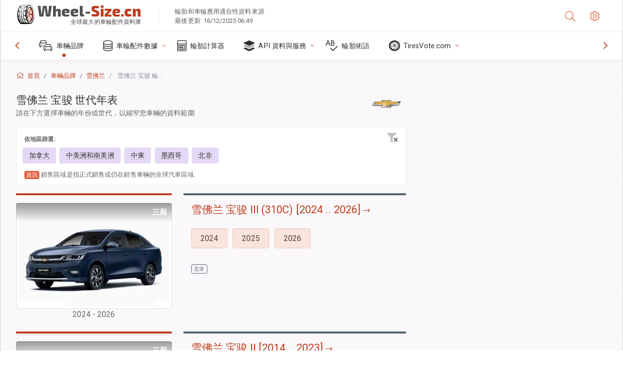

--- FILE ---
content_type: text/html; charset=utf-8
request_url: https://wheel-size.cn/size/chevrolet/optra/
body_size: 24697
content:



<!DOCTYPE html>
<html lang="zh-tw">
<head>
    <title>雪佛兰 宝骏 - 每個年份和世代的輪圈、輪胎、PCD、偏移量規格 | Wheel-Size.cn</title>

    <meta charset="utf-8"/>
    <meta http-equiv="X-UA-Compatible" content="IE=edge">
    <meta name="msapplication-tap-highlight" content="no">
    <meta name="viewport" content="width=device-width, initial-scale=1, shrink-to-fit=no, user-scalable=no, minimal-ui">
    <!-- Call App Mode on ios devices -->
    <meta name="apple-mobile-web-app-capable" content="yes"/>
    <meta name="robots" content="index, follow"/>
    <meta name="revisit-after" content="14 days"/>

    <meta name="description" content="雪佛兰 宝骏 - 所有年份的輪圈尺寸、PCD、偏移量，以及螺栓型式、螺紋尺寸 (THD)、中心孔徑 (CB) 等其他規格。雪佛兰 宝骏 的每個年份車型或車型世代，請選擇以縮小搜尋輪胎尺寸資料的範圍。"/>
    <meta name="keywords" content=""/>

    <!-- search engines verification codes -->
    <meta name="msvalidate.01" content="3EEBDB6187F3428FB33DD2B62E7E007F"/>
    <meta name='yandex-verification' content='58286f17fffb3c72'/>
    
    <!-- end search engines verification codes end-->

    <script src='https://js.sentry-cdn.com/958a17a0b3744c84b046e87da7779b85.min.js' crossorigin="anonymous"></script>

    
    <script async src="//pagead2.googlesyndication.com/pagead/js/adsbygoogle.js"></script>
    <script>
        (adsbygoogle = window.adsbygoogle || []).push({
            google_ad_client: "ca-pub-6541539878944517",
            enable_page_level_ads: true
        });
    </script>
    

    
    
    
    <meta property="og:type" content="website"/>
    <meta property="fb:admins" content="100001123248123"/>
    <meta property="og:url" content="//wheel-size.cn/size/chevrolet/optra/"/>
    <meta property="og:site_name" content="Wheel-Size.cn"/>

    <meta property="og:title" content="雪佛兰 宝骏 - 每個年份和世代的輪圈、輪胎、PCD、偏移量規格"/>
    <meta property="og:description" content="雪佛兰 宝骏 - 所有年份的輪圈尺寸、PCD、偏移量，以及螺栓型式、螺紋尺寸 (THD)、中心孔徑 (CB) 等其他規格。雪佛兰 宝骏 的每個年份車型或車型世代，請選擇以縮小搜尋輪胎尺寸資料的範圍。"/>

    
    <meta property="og:image" content="//wheel-size.cn/static/img/misc/wheel-size-main.jpg"/>



    <link rel="shortcut icon" href="/static/img/icons/favicon.ico"/>
    <link rel="home" href="/"/>

    
        <!-- base css -->
        <link id="vendorsbundle" rel="stylesheet" media="screen, print" href="/static/v2/css/vendors.bundle.css?v2"><!-- smartadmin classes 254kb  / 187 -->
        <link id="appbundle" rel="stylesheet" media="screen, print" href="/static/v2/css/app.bundle.css"><!-- 245 / 144 kb -->
        <link rel="stylesheet" media="screen, print" href="/static/v2/3rd-party/fontawesome5/css/all.min.css"><!-- 173 kb -->
        <link id="mytheme" rel="stylesheet" media="screen, print" href="#">
        <link id="myskin" rel="stylesheet" media="screen, print" href="/static/v2/css/skins/skin-master.css"><!-- 8kb -->
        <link rel="stylesheet" media="screen, print" href="/static/v2/css/themes/cust-theme-ws.css?v5"><!-- color, scheme 99kb / 52 -->
        <link rel="stylesheet" href="/static/v2/css/swiper/swiper-bundle.min.css"><!-- v 6.3.1, 13.6kb -->
        <link rel="stylesheet" href="/static/v2/css/select2/select2.min.css"><!-- 16kb -->

        <link rel="stylesheet" media="screen, print" href="/static/v2/css/custom.css?v9">
        <link rel="stylesheet" media="screen, print" href="/static/v2/css/sprite.css?v2">
        <link rel="preconnect" href="https://fonts.googleapis.com">
        <link rel="preconnect" href="https://fonts.gstatic.com" crossorigin>
        <link href="https://fonts.googleapis.com/css2?family=Exo+2:wght@800&family=Roboto+Mono:wght@400;500&display=swap" rel="stylesheet">

    





    

    <!-- Finder styles -->
    <link href="/static/finder/css/v2-finder.css" rel="stylesheet">

    <link rel="apple-touch-icon" sizes="57x57" href="/static/v2/img/favicon/apple-icon-57x57.png">
    <link rel="apple-touch-icon" sizes="60x60" href="/static/v2/img/favicon/apple-icon-60x60.png">
    <link rel="apple-touch-icon" sizes="72x72" href="/static/v2/img/favicon/apple-icon-72x72.png">
    <link rel="apple-touch-icon" sizes="76x76" href="/static/v2/img/favicon/apple-icon-76x76.png">
    <link rel="apple-touch-icon" sizes="114x114" href="/static/v2/img/favicon/apple-icon-114x114.png">
    <link rel="apple-touch-icon" sizes="120x120" href="/static/v2/img/favicon/apple-icon-120x120.png">
    <link rel="apple-touch-icon-precomposed" href="/static/v2/img/favicon/apple-icon-120x120.png">
    <link rel="apple-touch-icon" sizes="144x144" href="/static/v2/img/favicon/apple-icon-144x144.png">
    <link rel="apple-touch-icon" sizes="152x152" href="/static/v2/img/favicon/apple-icon-152x152.png">
    <link rel="apple-touch-icon" sizes="180x180" href="/static/v2/img/favicon/apple-icon-180x180.png">
    <link rel="icon" type="image/png" sizes="192x192" href="/static/v2/img/favicon/android-icon-192x192.png">
    <link rel="icon" type="image/png" sizes="32x32" href="/static/v2/img/favicon/favicon-32x32.png">
    <link rel="icon" type="image/png" sizes="96x96" href="/static/v2/img/favicon/favicon-96x96.png">
    <link rel="icon" type="image/png" sizes="16x16" href="/static/v2/img/favicon/favicon-16x16.png">
    <link rel="manifest" href="/static/v2/img/favicon/manifest.json">
    <meta name="msapplication-TileColor" content="#ffffff">
    <meta name="msapplication-TileImage" content="/static/v2/img/favicon/ms-icon-144x144.png">
    <meta name="theme-color" content="#ffffff">




    
        <link href="https://www.wheel-size.com/size/chevrolet/optra/" rel="alternate" hreflang="x-default"/>
        <link href="https://razmerkoles.ru/size/chevrolet/optra/" rel="alternate" hreflang="ru"/>
        <link href="https://llantasneumaticos.com/size/chevrolet/optra/" rel="alternate" hreflang="es"/>
        <link href="https://jantes-e-pneus.com/size/chevrolet/optra/" rel="alternate" hreflang="pt-BR"/>
        <link href="https://taille-pneu.com/size/chevrolet/optra/" rel="alternate" hreflang="fr"/>
        <link href="https://wheel-size.cn/size/chevrolet/optra/" rel="alternate" hreflang="zh-Hant"/>
        <link href="https://reifen-groessen.de/size/chevrolet/optra/" rel="alternate" hreflang="de"/>
        <link href="https://wheel-size.jp/size/chevrolet/optra/" rel="alternate" hreflang="ja"/>
        <link href="https://wheel-size.it/size/chevrolet/optra/" rel="alternate" hreflang="it"/>
        <link href="https://wheel-size.gr/size/chevrolet/optra/" rel="alternate" hreflang="el"/>
        <link href="https://wheel-size.kr/size/chevrolet/optra/" rel="alternate" hreflang="ko"/>
        <link href="https://wheel-size.my/size/chevrolet/optra/" rel="alternate" hreflang="ms"/>
        <link href="https://wheel-size.com.tr/size/chevrolet/optra/" rel="alternate" hreflang="tr"/>
        <link href="https://wheel-thai.com/size/chevrolet/optra/" rel="alternate" hreflang="th"/>
        <link href="https://wheel-arabia.com/size/chevrolet/optra/" rel="alternate" hreflang="ar"/>
        <link href="https://rozmiary-opon.pl/size/chevrolet/optra/" rel="alternate" hreflang="pl"/>
    

    
    

    <base href="/size/chevrolet/optra/">
    <style>.ws-pagination{text-align:center}.ws-pagination-list{display:inline-block;padding-left:0;margin:18px 0;border-radius:2px}.ws-pagination-list>li{display:inline}.ws-pagination-list>li>span{cursor:default}.ws-pagination-list>li>a,.ws-pagination-list>li>span{position:relative;float:left;border:1px solid #ddd;font-size:12px;padding:5px 10px;line-height:1.5;margin-left:-1px;text-decoration:none;box-shadow:inset 0 -2px 0 rgba(0,0,0,.05);-moz-box-shadow:inset 0 -2px 0 rgba(0,0,0,.05);-webkit-box-shadow:inset 0 -2px 0 rgba(0,0,0,.05)}.ws-pagination-list>li:first-child>a,.ws-pagination-list>li:first-child>span{margin-left:0;border-bottom-left-radius:2px;border-top-left-radius:2px}.ws-pagination-list>li:last-child>a,.ws-pagination-list>li:last-child>span{border-bottom-right-radius:2px;border-top-right-radius:2px}.ws-pagination-list>li>a:focus,.ws-pagination-list>li>a:hover,.ws-pagination-list>li>span:focus,.ws-pagination-list>li>span:hover{z-index:2;color:#214e75;background-color:#eee;border-color:#ddd}.ws-pagination-list>.active>a,.ws-pagination-list>.active>a:focus,.ws-pagination-list>.active>a:hover,.ws-pagination-list>.active>span,.ws-pagination-list>.active>span:focus,.ws-pagination-list>.active>span:hover{z-index:3;color:#fff;background-color:#3276b1;border-color:#3276b1;cursor:default;font-weight:700}</style>
    <link rel="stylesheet" href="/static/ws_comments/css/A.ws-comments.v2.css.pagespeed.cf.VeXx8UFKOu.css"/>


    <style>.image-desc{padding:10px;text-align:right;background-image:linear-gradient(rgba(0,0,0,.4),rgba(0,0,0,0));border-radius:4px;color:#fff;text-transform:uppercase;font-weight:bold}.carousel-caption.carousel-caption-top{position:absolute;right:0;left:0;max-height:30px;padding-top:0;padding-bottom:0;color:#fff;text-align:center;top:0}.ws-border-top{border-width:4px!important}@media only screen and (max-width:576px){.ws-border-top{border-width:0!important}}.list-group-limited.collapse li{display:initial}.list-group-limited li:nth-of-type(n+5) {display:none}.list-group-limited.collapse.show li:nth-of-type(n+5) {display:initial}.ws-list-group .list-group-item{background-color:initial}.ws-list-group.list-group-flush>.list-group-item{border-width:1px 0 0!important}.ws-list-group.list-group-flush>.list-group-item:first-child{border-width:0 0 0!important}input[name="parent"]{display:none}.select2-container .select2-selection--single{height:40px!important}</style>


    

    

    

    <script>
        (function (i, s, o, g, r, a, m) {
            i['GoogleAnalyticsObject'] = r;
            i[r] = i[r] || function () {
                (i[r].q = i[r].q || []).push(arguments)
            }, i[r].l = 1 * new Date();
            a = s.createElement(o),
                    m = s.getElementsByTagName(o)[0];
            a.async = 1;
            a.src = g;
            m.parentNode.insertBefore(a, m)
        })(window, document, 'script', '//www.google-analytics.com/analytics.js', 'ga');
        var domains = [
            'www.wheel-size.com',
            'razmerkoles.ru',
            'llantasneumaticos.com',
            'jantes-e-pneus.com',
            'taille-pneu.com',
            'wheel-size.cn',
            'reifen-groessen.de',
            'wheel-size.it',
            'wheel-size.jp',
            'wheel-arabia.com',
            'wheel-size.gr',
            'wheel-size.kr',
            'wheel-size.my',
            'rozmiary-opon.pl',
            'wheel-thai.com',
            'wheel-size.com.tr'
        ];

        ga('create', 'UA-35890489-1', 'auto', {'allowLinker': true});
        ga('require', 'linker');
        
            ga('linker:autoLink', domains.filter(function (item) {
                return item !== 'wheel-size.cn'
            }));
        
        ga('send', 'pageview');

    </script>

    



    
  


    

    

    
    <link rel="canonical" href="https://wheel-size.cn/size/chevrolet/optra/"/>

</head>

    <body class="mod-bg-1 mod-main-boxed mod-skin-light nav-function-top  site-zh-tw">
    <!-- DOC: script to save and load page settings -->
    <script>
    /**
     *    This script should be placed right after the body tag for fast execution
     *    Note: the script is written in pure javascript and does not depend on thirdparty library
     **/
    'use strict';

    var classHolder = document.getElementsByTagName("BODY")[0],
        /**
         * Load from localstorage
         **/
        themeSettings = (localStorage.getItem('themeSettings')) ? JSON.parse(localStorage.getItem('themeSettings')) :
            {},
        themeURL = themeSettings.themeURL || '',
        themeOptions = themeSettings.themeOptions || '',
        themeMarket = themeSettings.themeMarket || '',
        systemOutput = themeSettings.systemOutput || '',
        showCalculatedColumns = themeSettings.showCalculatedColumns || '';
    /**
     * Load theme options
     **/
    if (themeSettings.themeOptions) {
        classHolder.className = themeSettings.themeOptions;
        //console.log("%c✔ Theme settings loaded", "color: #148f32");
    } else {
        console.log("%c✔ Heads up! Theme settings is empty or does not exist, loading default settings...", "color: #ed1c24");
    }

    //if (themeSettings.themeURL && !document.getElementById('mytheme')) {
    //    var cssfile = document.createElement('link');
    //    cssfile.id = 'mytheme';
    //    cssfile.rel = 'stylesheet';
    //    cssfile.href = themeURL;
    //    document.getElementsByTagName('head')[0].appendChild(cssfile);

    //} else if (themeSettings.themeURL && document.getElementById('mytheme')) {
    //    document.getElementById('mytheme').href = themeSettings.themeURL;
    //}

    if (themeSettings.systemOutput) {
        if (themeSettings.systemOutput === "imperial"){
            document.body.classList.add("system-imperial");
        }
    }

    if (themeSettings.themeMarket) {
        if (themeSettings.themeMarket){
            document.body.setAttribute("pmChoice", themeSettings.themeMarket);
        }
    }

    if (themeSettings.showCalculatedColumns) {
        if (themeSettings.showCalculatedColumns){
            document.body.classList.add("additional-columns");
        }
    }

    /**
     * Save to localstorage
     **/
    var saveSettings = function (typeSystemOutput='metric') {
        themeSettings.themeOptions = String(classHolder.className).split(/[^\w-]+/).filter(function (item) {
            return /^(nav|header|footer|mod|display)-/i.test(item);
        }).join(' ');
        if (document.getElementById('mytheme')) {
            themeSettings.themeURL = document.getElementById('mytheme').getAttribute("href");
        }
        themeSettings.systemOutput = typeSystemOutput;
        //themeSettings.showCalculatedColumns =
        localStorage.setItem('themeSettings', JSON.stringify(themeSettings));
    }

    var saveOnlyParamSetting = function (param, value) {
        themeSettings = (localStorage.getItem('themeSettings')) ? JSON.parse(localStorage.getItem('themeSettings')) :
            {};
        themeSettings[param] = value;
        localStorage.setItem('themeSettings', JSON.stringify(themeSettings));
    }
    /**
     * Reset settings
     **/
    var resetSettings = function () {

        localStorage.setItem("themeSettings", "");
    }

</script>



    <div class="page-wrapper">
        <div class="page-inner">
            <!-- BEGIN Left Aside -->
            <aside class="page-sidebar">
                
    <!--
    <div class="page-logo">
        <a href="#" class="page-logo-link press-scale-down d-flex align-items-center position-relative"
           data-toggle="modal" data-target="#modal-shortcut">
            <img src="static/images/ws-logo-40.png" alt="" aria-roledescription="logo">
            <span class="page-logo-text mr-1">Wheel-Size.com</span>

        </a>
    </div>
    -->
    <!-- DOC: nav menu layout change shortcut -->
    <div class="hidden-lg-up dropdown-icon-menu position-relative pl-4 pt-3">
        <a href="#" class="alert-primary btn js-waves-off" data-action="toggle" data-class="mobile-nav-on" title="隱藏導航">
            <i class="fal fa-times"></i>
        </a>
    </div>
    <!-- BEGIN PRIMARY NAVIGATION -->
    <nav id="js-primary-nav" class="primary-nav" role="navigation">
        
    <ul id="js-nav-menu" class="nav-menu">
        <li class="nav-title">選單和選項</li>
        <li class="active">
            <a href="/size/" title="找出適合您車輛的輪胎尺寸">
                <i class="fal fa-cars"></i>
                <span class="nav-link-text">車輛品牌</span>
                <span class="dl-ref bg-primary-500 hidden-nav-function-minify hidden-nav-function-top">150+</span>
            </a>
        </li>
        <li class="">
            <a href="#" title="車輪配件數據">
                <i class="fal fa-database"></i>
                <span class="nav-link-text">車輪配件數據</span>
            </a>
            <ul>
                <li>
                    <a href="/pcd/" title="依特定螺栓型式尋找匹配車輛" data-filter-tags="">
                        <span class="nav-link-text">螺栓型式</span>
                    </a>
                </li>
                <li>
                    <a href="/tire/" title="依特定輪胎尺寸尋找匹配車輛" data-filter-tags="">
                        <span class="nav-link-text">輪胎</span>
                    </a>
                </li>
            </ul>
        </li>
        <li class="">
            <a href="/calc/" title="輪胎計算器">
                <i class="fal fa-calculator"></i>
                <span class="nav-link-text">輪胎計算器</span>
            </a>
        </li>








        
        <li>
            <a href="#" title="車輪配件 API">
                <i class="fad fa-layer-group"></i>
                <span class="nav-link-text">API 資料與服務 </span>
            </a>
            <ul>
                <li>
                    <a href="https://developer.wheel-size.com/" title="車輪配件 API" data-filter-tags="">
                        <span class="nav-link-text">車輪配件 API <i class="fal fa-external-link"></i></span>
                    </a>
                </li>
                <li>
                    <a href="https://api.wheel-size.com/v1/swagger/" title="" data-filter-tags="">
                        <span class="nav-link-text">開放 API 規範 <i class="fal fa-external-link"></i></span>
                    </a>
                </li>
                <li>
                    <a href="https://services.wheel-size.com/" title="" data-filter-tags="">
                        <span class="nav-link-text">網站小工具 <i class="fal fa-external-link"></i></span>
                    </a>
                </li>
            </ul>
        </li>
        <li class="">
            <a href="/glossary/" title="輪胎術語" data-filter-tags="">
                <i class="fal fa-spell-check"></i>
                <span class="nav-link-text">輪胎術語</span>
            </a>
        </li>

        <li>
            <a href="#" title="TiresVote.com">
                <i class="fad fa-tire"></i>
                <span class="nav-link-text">TiresVote.com</span>
            </a>
            <ul>
                <li>
                    <a href="https://tiresvote.com/tests/" title="專業輪胎測試" data-filter-tags="">
                        <span class="nav-link-text">專業輪胎測試 <i class="fal fa-external-link"></i></span>
                    </a>
                </li>
                <li>
                    <a href="https://tiresvote.com/top-charts/" title="輪胎排名" data-filter-tags="">
                        <span class="nav-link-text">輪胎排名 <i class="fal fa-external-link"></i></span>
                    </a>
                </li>
                <li>
                    <a href="https://tiresvote.com/filter/" title="進階輪胎搜尋" data-filter-tags="">
                        <span class="nav-link-text">進階輪胎搜尋 <i class="fal fa-external-link"></i></span>
                    </a>
                </li>
                <li>
                    <a href="https://tiresvote.com/catalog/" title="輪胎品牌" data-filter-tags="">
                        <span class="nav-link-text">輪胎品牌 <i class="fal fa-external-link"></i></span>
                    </a>
                </li>
            </ul>
        </li>
    </ul>

    </nav>
    <!-- END PRIMARY NAVIGATION -->
    <!-- NAV FOOTER -->
    <div class="nav-footer shadow-top">
        <a href="#" onclick="return false;" data-action="toggle" data-class="nav-function-minify" class="hidden-md-down">
            <i class="ni ni-chevron-right"></i>
            <i class="ni ni-chevron-right"></i>
        </a>
        <ul class="list-table m-auto nav-footer-buttons">
            <li>
                <a href="mailto:info@wheel-size.com" data-toggle="tooltip" data-placement="top" title="Email">
                    <i class="fal fa-envelope"></i>
                </a>
            </li>
        </ul>
    </div>
    <!-- END NAV FOOTER -->

            </aside>
            <!-- END Left Aside -->
            <div class="page-content-wrapper">
                <!-- BEGIN Page Header -->
                <header class="page-header">
                    

    <!-- DOC: mobile button appears during mobile width -->
    <div class="hidden-lg-up">
        <a href="#" class="alert-primary btn press-scale-down" data-action="toggle" data-class="mobile-nav-on">
            <i class="ni ni-menu"></i>
        </a>
    </div>

    <!-- we need this logo when user switches to nav-function-top -->
    <div class="page-logo position-relative" style="top:-7px;">
        <a href="/" title="首頁" class="page-logo-link press-scale-down d-flex align-items-center position-relative">
            <img src="/static/v2/images/xws-logo-200.png.pagespeed.ic.ylEagnU7oq.webp" alt="" aria-roledescription="logo" class="position-relative" style="top:4px;">
            <span class="mx-1 fs-xxl ws-logo"><span>Wheel-</span>Size.cn</span>
            <span style="bottom:-8px;" class="ws-logo-below position-absolute fs-xs opacity-100 pos-bottom pos-right mr-1 mt-n2 color-fusion-300">全球最大的車輪配件資料庫</span>
        </a>
    </div>


    <div class="pl-5 color-fusion-100 about-ws">
        <div class="">輪胎和車輪應用適合性資料來源</div>
        <div class="d-none d-sm-block">最後更新: 16/12/2025 06:49</div>
    </div>
    <div class="ml-auto d-flex">
        <!-- activate app search icon (mobile) -->
        <div class="">
            <a id="search-drop" class="header-icon cursor-pointer " title="依車型、輪胎或輪圈尺寸搜尋表格" data-toggle="collapse" href="#collapseSearch" data-target="#collapseSearch" role="button" aria-expanded="false" aria-controls="collapseSearch">
                <i class="fal fa-search"></i>
            </a>
        </div>
        <!-- app settings -->
        <div>
            <a href="#" class="cursor-pointer header-icon" data-toggle="modal" data-target=".js-modal-settings">
                <i class="fal fa-cog"></i>
            </a>
        </div>
    </div>


                </header>
                <!-- END Page Header -->

                <!-- BEGIN Page Content -->
                <!-- the #js-page-content id is needed for some plugins to initialize -->
                <main id="js-page-content" role="main" class="page-content ">
                    <div class="collapse " id="collapseSearch" style="">
                        
    <div class="bg-white border-faded rounded p-sm-3 p-0 ws-xs-inherit mb-4">
        <h4>
            <span>車輛型號、輪胎尺寸或輪圈的搜尋表</span>
            <small>請選擇以下標籤，以取得您車輛的適用資料，或尋找符合您條件的車輛。</small>
        </h4>
        <div id="finder">
            

                            <ul class="nav nav-tabs ws-search-tabs" role="tablist">
                                <li class="nav-item">
                                    <a class="nav-link active font-weight-normal px-2 px-sm-3 px-md-3" title="什麼車輪適合您的車" data-toggle="tab" href="#tab_borders_icons-1" role="tab" aria-selected="true"><span class="text-uppercase">依車輛</span> <span class="hidden-sm-down d-block font-weight-light text-truncate-lg text-truncate">什麼車輪適合您的車</span></a>
                                </li>
                                <li class="nav-item">
                                    <a class="nav-link font-weight-normal px-2 px-sm-3 px-md-3" title="哪些車輛使用此輪胎尺寸" data-toggle="tab" href="#tab_borders_icons-2" role="tab" aria-selected="false"><span class=" text-uppercase">依輪胎尺寸搜尋</span> <span class=" hidden-sm-down d-block font-weight-light text-truncate-lg text-truncate">哪些車輛使用此輪胎尺寸</span></a>
                                </li>
                                <li class="nav-item">
                                    <a class="nav-link font-weight-normal px-2 px-sm-3 px-md-3" title="哪些車輛使用此輪圈尺寸" data-toggle="tab" href="#tab_borders_icons-3" role="tab" aria-selected="false"><span class="text-uppercase">按輪圈尺寸</span> <span class="hidden-sm-down d-block font-weight-light text-truncate-lg text-truncate">哪些車輛使用此輪圈尺寸</span></a>
                                </li>
                            </ul>
                            <div class="tab-content py-3 px-0 px-sm-3">
                                <div class="tab-pane fade active show" id="tab_borders_icons-1" role="tabpanel">
                                    


<h6>請指定製造商、年份和型號，以尋找匹配的輪圈：</h6>
<form id="vehicle_form" action="/finder/search/by_model/" method="get" class="wheel-form">
    <div class="row">
        <div class="col-sm-3 pb-2">
            <select id="auto_vendor" name="make" class="js-select2-icons form-control w-100 selectpicker bootstrap-select" data-text="品牌">
                <option selected="selected" value="">品牌</option>
            </select>
        </div>
        <div class="col-sm-2 pb-2">
            <select id="auto_year" name="year" class="select2 form-control w-100 selectpicker bootstrap-select" disabled>
                <option selected="selected" value="">年份</option>
            </select>
        </div>
        <div class="col-sm-3 pb-2">
            <select id="auto_model" name="model" class="select2 form-control w-100 selectpicker bootstrap-select" disabled>
                <option selected="selected" value="">型號</option>
            </select>
        </div>
        <div class="col-sm-1">
            <i class="fa-3x finder-redirecting fad fa-tire d-none"></i>
        </div>
    </div>
</form>

                                </div>
                                <div class="tab-pane fade" id="tab_borders_icons-2" role="tabpanel">
                                    <div class="tire-form-pane tire-metric">
                                        


    <div class="float-right pb-2 ml-2">
        <a class="change-system text-nowrap" href="#">
            <span class="color-fusion-500 opacity-50 hidden-sm-down" style="border-bottom: 1px dashed #ddd;">改用美國輪胎標示系統</span>
            <span class="color-fusion-500 opacity-50 hidden-md-up" style="border-bottom: 1px dashed #ddd;">LT-High Flotation</span>
            <i class="fad fa-exchange"></i>
        </a>
    </div>
    <h6>指定以下欄位的值以尋找符合的車輛:</h6>
    <div class="clearfix"></div>


<form id="tire_form" action="/finder/search/by_tire/" method="get" class="wheel-form">


    <div class="row">
        <div class="col-sm-3 pb-2">
            <select class="select2 form-control w-100 selectpicker bootstrap-select" id="tf_tire_width" name="tire_width">
                <option selected="selected" value="">輪胎寬度</option>
            </select>
        </div>
        <div class="col-sm-3 pb-2">
            <select class="select2 form-control w-100 selectpicker bootstrap-select" id="tf_aspect_ratio" name="aspect_ratio" disabled>
                <option selected="selected" value="">寬高比</option>
            </select>
        </div>
        <div class="col-sm-3 pb-2">
            <select class="select2 form-control w-100 selectpicker bootstrap-select" id="tf_rim_diameter" name="rim_diameter" disabled>
                <option selected="selected" value="">輪圈直徑</option>
            </select>
        </div>
    </div>

</form>

<!-- block below appears only after successful search -->
<div class="ajax-result" id="ajax-tab-2"></div>

                                    </div>
                                    <div class="tire-form-pane tire-flotation d-none">
                                        



<form id="tire_form_hf" action="/finder/search/by_hf_tire/" method="get" class="wheel-form">
    <div class="float-right pb-2">
        <a class="change-system float-right" href="#">
            <span class="color-fusion-500 opacity-50 hidden-sm-down" style="border-bottom: 1px dashed #ddd;">改用 ISO 公制輪胎尺寸系統.</span>
            <span class="color-fusion-500 opacity-50 hidden-md-up" style="border-bottom: 1px dashed #ddd;">ISO Metric</span>
            <i class="fad fa-exchange"></i>
        </a>
    </div>
    <h6 class="title">指定以下欄位的值以尋找符合的車輛:</h6>

    <div class="row">
        <div class="col-sm-3 pb-2">
        <select class="select2 form-control w-100 selectpicker bootstrap-select" id="tf_tire_diameter" name="tire_diameter">
            <option selected="selected" value="">輪胎直徑</option>
        </select>
        </div>
        <div class="col-sm-3 pb-2">
            <select class="select2 form-control w-100 selectpicker bootstrap-select" id="tf_tire_section_width" name="tire_section_width" disabled>
                <option selected="selected" value="">輪胎寬度</option>
            </select>
        </div>
        <div class="col-sm-3 pb-2">
            <select class="select2 form-control w-100 selectpicker bootstrap-select" id="tf_rim_diameter_hf" name="rim_diameter_hf" disabled>
                <option selected="selected" value="">輪圈直徑</option>
            </select>
        </div>

    </div>
</form>

<!-- block below appears only after successful search -->
<div class="ajax-result" id="ajax-tab-4"></div>

                                    </div>
                                </div>
                                <div class="tab-pane fade" id="tab_borders_icons-3" role="tabpanel">
                                    


<form id="wheel_form" action="/finder/search/by_rim/" method="get" class="wheel-form">
    <h6>指定以下欄位的值以尋找符合的車輛:</h6>

    <div class="row ">
        <div class="col-sm-2 pb-2">
            <select class="select2 form-control w-100 selectpicker bootstrap-select" id="wf_rim_diameter" name="rim_diameter">
                <option selected="selected" value="">輪圈直徑</option>
            </select>
        </div>
        <div class="col-sm-2 pb-2">
            <select class="select2 form-control w-100 selectpicker bootstrap-select" id="wf_rim_width" name="rim_width" disabled>
                <option selected="selected" value="">輪圈寬度</option>
            </select>
        </div>
        <div class="col-sm-2 pb-2">
            <select class="select2 form-control selectpicker bootstrap-select" id="wf_offset" name="offset" disabled>
                <option selected="selected" value="">偏移量</option>
            </select>

            <div class="precision-select offset-precision">
                <input type="hidden" name="offset_min"/>
                <input type="hidden" name="offset_max"/>

                <span class="plus-minus">±</span>
                <select name="offset_precision">
                    <option value="0" selected="selected">0</option>
                    <option value="1">1</option>
                    <option value="2">2</option>
                    <option value="3">3</option>
                    <option value="4">4</option>
                    <option value="5">5</option>
                    <option value="6">6</option>
                    <option value="7">7</option>
                    <option value="8">8</option>
                    <option value="9">9</option>
                    <option value="10">10</option>
                    <option value="15">15</option>
                    <option value="20">20</option>
                    <option value="30">30</option>
                    <option value="50">50</option>
                </select>
            </div>
        </div>


        <div class="col-sm-2 pb-2">
            <select class="select2 form-control selectpicker bootstrap-select" id="wf_cb" name="cb" disabled>
                <option selected="selected" value="">中心孔徑</option>
            </select>

            <div class="precision-select cb-precision">
                <input type="hidden" name="cb_min"/>
                <input type="hidden" name="cb_max"/>

                <span class="plus-minus">±</span>
                <select name="cb_precision">
                    <option value="0" selected="selected">0</option>
                    <option value="1">1</option>
                    <option value="2">2</option>
                    <option value="3">3</option>
                    <option value="4">4</option>
                    <option value="5">5</option>
                    <option value="6">6</option>
                    <option value="7">7</option>
                    <option value="8">8</option>
                    <option value="9">9</option>
                    <option value="10">10</option>
                    <option value="15">15</option>
                    <option value="20">20</option>
                    <option value="30">30</option>
                    <option value="50">50</option>
                </select>
            </div>
        </div>
        <div class="col-sm-2 pb-2">
            <select class="select2 form-control w-100 selectpicker bootstrap-select" id="wf_bolt_pattern" name="bolt_pattern" disabled>
                <option selected="selected" value="">螺栓型式</option>
            </select>
        </div>
    </div>
</form>
<div class="ajax-result" id="ajax-tab-3"></div>

                                </div>
                            </div>

        </div>
    </div>


                    </div>

                    
    <div class="row">
        <div class="col-md-12 col-sm-12 col-lg-12">
            <ol class="breadcrumb page-breadcrumb" itemscope itemtype="https://schema.org/BreadcrumbList">
                <li class="breadcrumb-item" itemscope itemtype="https://schema.org/ListItem" itemprop="itemListElement"><a itemprop="item" href="/"><i class="fal fa-home mr-1 fs-md"></i> <span itemprop="name">首頁</span></a>
                        <meta itemprop="position" content="1"/>
                </li>
                <li class="breadcrumb-item" itemscope itemtype="https://schema.org/ListItem" itemprop="itemListElement"><a itemprop="item" href="/size/"><span itemprop="name">車輛品牌</span></a>
                    <meta itemprop="position" content="2"/>
                </li>
                <li class="breadcrumb-item" itemscope itemtype="https://schema.org/ListItem" itemprop="itemListElement"><a itemprop="item" href="/size/chevrolet/"><span itemprop="name">雪佛兰</span></a>
                    <meta itemprop="position" content="3"/>
                </li>
                <li class="breadcrumb-item active" itemscope itemtype="https://schema.org/ListItem" itemprop="itemListElement">
                    <span itemprop="name"><span class="hidden-md-down">雪佛兰</span> 宝骏 輪圈規格</span>
                    <meta itemprop="position" content="4"/>
                </li>
            </ol>
        </div>
    </div>


                    
    <div itemscope itemtype="http://schema.org/ItemList">
        <div class="row">
            <div class="col-sm-8">
                <div class="subheader mb-3">
                    <h1 class="subheader-title">
                        <span itemprop="name">雪佛兰 宝骏 <span class="fw-300">世代年表</span></span>
                        <small>請在下方選擇車輛的年份或世代，以縮窄您車輛的資料範圍</small>
                    </h1>
                    
                        <img src="https://cdn.wheel-size.com/automobile/manufacturer/chevrolet-1622187909.3255498.png" style="width:64px;" class="figure-img img-fluid rounded float-right float-sm-none mr-2" alt="雪佛兰"/>
                    
                </div>
            </div>
        </div>

    </div>
    


                    
    
    
        <div class="row">
            <div class="col-md-12 col-sm-12 col-lg-8" itemscope itemtype="http://schema.org/ItemPage">
                

    <div class="mb-4">
        
        <div class="bg-white border-faded rounded p-sm-2 p-0 ws-xs-inherit mb-3">
            <div class="float-right">
                <div class="fa-layers fa-15x fa-fw remove-filters cursor-pointer position-relative mr-2" data-toggle="tooltip" data-original-title="清除篩選">
                    <span class="fad fa-filter"></span>
                    <span class="fas fs-xs fa-times position-absolute pos-right" style="bottom: 5px;"></span>
                </div>
            </div>

            <div class="mx-2 mb-2 pt-2 text-uppercase fs-xs font-weight-bold"> 依地區篩選:</div>
            <div class="market-filter ">

                <div class="mx-1 mb-2">
                    
                        
                        <div class="alert-info fs-md fw-400 text-uppercase item flex-auto mr-1 btn-sm ajax-action color-fusion-500 waves-effect waves-themed" data-market="cdm" data-toggle="popover_" data-trigger="hover" data-placement="top" title="" data-content="" data-original-title="加拿大">
                            <span class="ajax-link">加拿大</span>
                        </div>
                        
                    
                        
                        <div class="alert-info fs-md fw-400 text-uppercase item flex-auto mr-1 btn-sm ajax-action color-fusion-500 waves-effect waves-themed" data-market="ladm" data-toggle="popover_" data-trigger="hover" data-placement="top" title="" data-content="" data-original-title="中美洲和南美洲">
                            <span class="ajax-link">中美洲和南美洲</span>
                        </div>
                        
                    
                        
                        <div class="alert-info fs-md fw-400 text-uppercase item flex-auto mr-1 btn-sm ajax-action color-fusion-500 waves-effect waves-themed" data-market="medm" data-toggle="popover_" data-trigger="hover" data-placement="top" title="" data-content="" data-original-title="中東">
                            <span class="ajax-link">中東</span>
                        </div>
                        
                    
                        
                        <div class="alert-info fs-md fw-400 text-uppercase item flex-auto mr-1 btn-sm ajax-action color-fusion-500 waves-effect waves-themed" data-market="mxndm" data-toggle="popover_" data-trigger="hover" data-placement="top" title="" data-content="" data-original-title="墨西哥">
                            <span class="ajax-link">墨西哥</span>
                        </div>
                        
                    
                        
                        <div class="alert-info fs-md fw-400 text-uppercase item flex-auto mr-1 btn-sm ajax-action color-fusion-500 waves-effect waves-themed" data-market="nadm" data-toggle="popover_" data-trigger="hover" data-placement="top" title="" data-content="" data-original-title="北非">
                            <span class="ajax-link">北非</span>
                        </div>
                        
                    
                </div>
                <div class="my-1 mx-2"><span class="badge bg-primary-200">資訊</span>
                    銷售區域是指正式銷售或仍在銷售車輛的全球汽車區域.
                </div>
            </div>
        </div>
        

        
            
                <div class="row row-eq-height  market-nadm market-generation">
                    <div class="col-sm-5">
                        <div class="py-3 border-top -ws-border-top border-primary w-100" style="border-top-width:4px!important;">

                            
                                <div id="carousel-iii-310c-2024-2026" class="carousel carousel-fade slide" data-ride="carousel">
                                
                                <div class="carousel-inner">


                                
                                    <div class="carousel-item active">
                                    
                                        
                                            <img src="https://cdn.wheel-size.com/thumbs/6f/12/6f12e1cbc036fbf94206393a11e25a35.jpg" class="d-block w-100 img-fluid img-thumbnail" alt="雪佛兰 宝骏 III (310C) [2024 .. 2026] 三厢">
                                        
                                        
                                        <div class="carousel-caption carousel-caption-top">
                                            <h5 class="image-desc">三厢</h5>
                                        </div>
                                    </div>
                                
                                </div>
                                
                            </div>
                            
                            <div class="fs-xl mb-2 text-center hidden-sm-down">2024 - 2026</div>
                        </div>
                    </div>
                    <div class="col-sm-7">
                        <div class="p-sm-3 p-sm border-top ws-border-top border-secondary h-100 ws-xs-inherit">
                            <a href="/size/chevrolet/optra/310c-2024-now/" title="請參閱汽車世代的車輪和輪胎技術規格： 雪佛兰 宝骏 III (310C) [2024 .. 2026]">
                                <h2 class="text-right-sm text-left fw-300 mb-4">雪佛兰 宝骏 <span class="fw-400 text-nowrap">III (310C) [2024 .. 2026]&nbsp;<i class="fal fa-long-arrow-right fs-xl"></i></span></h2>
                            </a>

                            <div class="mb-4">
                            
                                <a href="/size/chevrolet/optra/2024/" title="雪佛兰 宝骏 2024 - 查看正確的車輪尺寸、PCD、偏移量和輪圈規格">
                                    <span class="btn btn-lg_ border ws-color-orange fs-xl text-uppercase waves-effect waves-themed mr-2 mb-2">
                                        <span class="">2024</span>
                                    </span>
                                </a>
                            
                                <a href="/size/chevrolet/optra/2025/" title="雪佛兰 宝骏 2025 - 查看正確的車輪尺寸、PCD、偏移量和輪圈規格">
                                    <span class="btn btn-lg_ border ws-color-orange fs-xl text-uppercase waves-effect waves-themed mr-2 mb-2">
                                        <span class="">2025</span>
                                    </span>
                                </a>
                            
                                <a href="/size/chevrolet/optra/2026/" title="雪佛兰 宝骏 2026 - 查看正確的車輪尺寸、PCD、偏移量和輪圈規格">
                                    <span class="btn btn-lg_ border ws-color-orange fs-xl text-uppercase waves-effect waves-themed mr-2 mb-2">
                                        <span class="">2026</span>
                                    </span>
                                </a>
                            
                            </div>
                            <div class="mb-4">
                                 
                                
                                    
                                    <span class="badge border border-secondary text-secondary mb-1">
                                        北非
                                    </span>
                                    
                                
                            </div>
                            <div class="py-sm-0 py-3"></div>
                        </div>
                    </div>
                </div>
            
                <div class="row row-eq-height  market-nadm market-generation">
                    <div class="col-sm-5">
                        <div class="py-3 border-top -ws-border-top border-primary w-100" style="border-top-width:4px!important;">

                            
                                <div id="carousel-ii-2014-2023" class="carousel carousel-fade slide" data-ride="carousel">
                                
                                <div class="carousel-inner">


                                
                                    <div class="carousel-item active">
                                    
                                        
                                            <img src="https://cdn.wheel-size.com/thumbs/fb/83/fb8304803852fccccda5aeba5a439ad5.jpg" class="d-block w-100 img-fluid img-thumbnail" alt="雪佛兰 宝骏 II [2014 .. 2023] 三厢">
                                        
                                        
                                        <div class="carousel-caption carousel-caption-top">
                                            <h5 class="image-desc">三厢</h5>
                                        </div>
                                    </div>
                                
                                </div>
                                
                            </div>
                            
                            <div class="fs-xl mb-2 text-center hidden-sm-down">2014 - 2023</div>
                        </div>
                    </div>
                    <div class="col-sm-7">
                        <div class="p-sm-3 p-sm border-top ws-border-top border-secondary h-100 ws-xs-inherit">
                            <a href="/size/chevrolet/optra/2014-2023/" title="請參閱汽車世代的車輪和輪胎技術規格： 雪佛兰 宝骏 II [2014 .. 2023]">
                                <h2 class="text-right-sm text-left fw-300 mb-4">雪佛兰 宝骏 <span class="fw-400 text-nowrap">II [2014 .. 2023]&nbsp;<i class="fal fa-long-arrow-right fs-xl"></i></span></h2>
                            </a>

                            <div class="mb-4">
                            
                                <a href="/size/chevrolet/optra/2014/" title="雪佛兰 宝骏 2014 - 查看正確的車輪尺寸、PCD、偏移量和輪圈規格">
                                    <span class="btn btn-lg_ border ws-color-orange fs-xl text-uppercase waves-effect waves-themed mr-2 mb-2">
                                        <span class="">2014</span>
                                    </span>
                                </a>
                            
                                <a href="/size/chevrolet/optra/2015/" title="雪佛兰 宝骏 2015 - 查看正確的車輪尺寸、PCD、偏移量和輪圈規格">
                                    <span class="btn btn-lg_ border ws-color-orange fs-xl text-uppercase waves-effect waves-themed mr-2 mb-2">
                                        <span class="">2015</span>
                                    </span>
                                </a>
                            
                                <a href="/size/chevrolet/optra/2016/" title="雪佛兰 宝骏 2016 - 查看正確的車輪尺寸、PCD、偏移量和輪圈規格">
                                    <span class="btn btn-lg_ border ws-color-orange fs-xl text-uppercase waves-effect waves-themed mr-2 mb-2">
                                        <span class="">2016</span>
                                    </span>
                                </a>
                            
                                <a href="/size/chevrolet/optra/2017/" title="雪佛兰 宝骏 2017 - 查看正確的車輪尺寸、PCD、偏移量和輪圈規格">
                                    <span class="btn btn-lg_ border ws-color-orange fs-xl text-uppercase waves-effect waves-themed mr-2 mb-2">
                                        <span class="">2017</span>
                                    </span>
                                </a>
                            
                                <a href="/size/chevrolet/optra/2018/" title="雪佛兰 宝骏 2018 - 查看正確的車輪尺寸、PCD、偏移量和輪圈規格">
                                    <span class="btn btn-lg_ border ws-color-orange fs-xl text-uppercase waves-effect waves-themed mr-2 mb-2">
                                        <span class="">2018</span>
                                    </span>
                                </a>
                            
                                <a href="/size/chevrolet/optra/2019/" title="雪佛兰 宝骏 2019 - 查看正確的車輪尺寸、PCD、偏移量和輪圈規格">
                                    <span class="btn btn-lg_ border ws-color-orange fs-xl text-uppercase waves-effect waves-themed mr-2 mb-2">
                                        <span class="">2019</span>
                                    </span>
                                </a>
                            
                                <a href="/size/chevrolet/optra/2020/" title="雪佛兰 宝骏 2020 - 查看正確的車輪尺寸、PCD、偏移量和輪圈規格">
                                    <span class="btn btn-lg_ border ws-color-orange fs-xl text-uppercase waves-effect waves-themed mr-2 mb-2">
                                        <span class="">2020</span>
                                    </span>
                                </a>
                            
                                <a href="/size/chevrolet/optra/2021/" title="雪佛兰 宝骏 2021 - 查看正確的車輪尺寸、PCD、偏移量和輪圈規格">
                                    <span class="btn btn-lg_ border ws-color-orange fs-xl text-uppercase waves-effect waves-themed mr-2 mb-2">
                                        <span class="">2021</span>
                                    </span>
                                </a>
                            
                                <a href="/size/chevrolet/optra/2022/" title="雪佛兰 宝骏 2022 - 查看正確的車輪尺寸、PCD、偏移量和輪圈規格">
                                    <span class="btn btn-lg_ border ws-color-orange fs-xl text-uppercase waves-effect waves-themed mr-2 mb-2">
                                        <span class="">2022</span>
                                    </span>
                                </a>
                            
                                <a href="/size/chevrolet/optra/2023/" title="雪佛兰 宝骏 2023 - 查看正確的車輪尺寸、PCD、偏移量和輪圈規格">
                                    <span class="btn btn-lg_ border ws-color-orange fs-xl text-uppercase waves-effect waves-themed mr-2 mb-2">
                                        <span class="">2023</span>
                                    </span>
                                </a>
                            
                            </div>
                            <div class="mb-4">
                                 
                                
                                    
                                    <span class="badge border border-secondary text-secondary mb-1">
                                        北非
                                    </span>
                                    
                                
                            </div>
                            <div class="py-sm-0 py-3"></div>
                        </div>
                    </div>
                </div>
            
                <div class="row row-eq-height  market-ladm market-generation">
                    <div class="col-sm-5">
                        <div class="py-3 border-top -ws-border-top border-primary w-100" style="border-top-width:4px!important;">

                            
                                <div id="carousel-i-j200-facelift-2008-2013" class="carousel carousel-fade slide" data-ride="carousel">
                                
                                <div class="carousel-inner">


                                
                                    <div class="carousel-item active">
                                    
                                        
                                            <img src="https://cdn.wheel-size.com/thumbs/94/3a/943ae73ed435a251a47bf6c072470c73.jpg" class="d-block w-100 img-fluid img-thumbnail" alt="雪佛兰 宝骏 I (J200) Facelift [2008 .. 2013] [Latin America] 三厢">
                                        
                                        
                                        <div class="carousel-caption carousel-caption-top">
                                            <h5 class="image-desc">三厢</h5>
                                        </div>
                                    </div>
                                
                                </div>
                                
                            </div>
                            
                            <div class="fs-xl mb-2 text-center hidden-sm-down">2008 - 2013</div>
                        </div>
                    </div>
                    <div class="col-sm-7">
                        <div class="p-sm-3 p-sm border-top ws-border-top border-secondary h-100 ws-xs-inherit">
                            <a href="/size/chevrolet/optra/j200-2008-2013/" title="請參閱汽車世代的車輪和輪胎技術規格： 雪佛兰 宝骏 I (J200) Facelift [2008 .. 2013]">
                                <h2 class="text-right-sm text-left fw-300 mb-4">雪佛兰 宝骏 <span class="fw-400 text-nowrap">I (J200) Facelift [2008 .. 2013]&nbsp;<i class="fal fa-long-arrow-right fs-xl"></i></span></h2>
                            </a>

                            <div class="mb-4">
                            
                                <a href="/size/chevrolet/optra/2008/" title="雪佛兰 宝骏 2008 - 查看正確的車輪尺寸、PCD、偏移量和輪圈規格">
                                    <span class="btn btn-lg_ border ws-color-orange fs-xl text-uppercase waves-effect waves-themed mr-2 mb-2">
                                        <span class="">2008</span>
                                    </span>
                                </a>
                            
                                <a href="/size/chevrolet/optra/2009/" title="雪佛兰 宝骏 2009 - 查看正確的車輪尺寸、PCD、偏移量和輪圈規格">
                                    <span class="btn btn-lg_ border ws-color-orange fs-xl text-uppercase waves-effect waves-themed mr-2 mb-2">
                                        <span class="">2009</span>
                                    </span>
                                </a>
                            
                                <a href="/size/chevrolet/optra/2010/" title="雪佛兰 宝骏 2010 - 查看正確的車輪尺寸、PCD、偏移量和輪圈規格">
                                    <span class="btn btn-lg_ border ws-color-orange fs-xl text-uppercase waves-effect waves-themed mr-2 mb-2">
                                        <span class="">2010</span>
                                    </span>
                                </a>
                            
                                <a href="/size/chevrolet/optra/2011/" title="雪佛兰 宝骏 2011 - 查看正確的車輪尺寸、PCD、偏移量和輪圈規格">
                                    <span class="btn btn-lg_ border ws-color-orange fs-xl text-uppercase waves-effect waves-themed mr-2 mb-2">
                                        <span class="">2011</span>
                                    </span>
                                </a>
                            
                                <a href="/size/chevrolet/optra/2012/" title="雪佛兰 宝骏 2012 - 查看正確的車輪尺寸、PCD、偏移量和輪圈規格">
                                    <span class="btn btn-lg_ border ws-color-orange fs-xl text-uppercase waves-effect waves-themed mr-2 mb-2">
                                        <span class="">2012</span>
                                    </span>
                                </a>
                            
                                <a href="/size/chevrolet/optra/2013/" title="雪佛兰 宝骏 2013 - 查看正確的車輪尺寸、PCD、偏移量和輪圈規格">
                                    <span class="btn btn-lg_ border ws-color-orange fs-xl text-uppercase waves-effect waves-themed mr-2 mb-2">
                                        <span class="">2013</span>
                                    </span>
                                </a>
                            
                            </div>
                            <div class="mb-4">
                                 
                                
                                    
                                    <span class="badge border border-secondary text-secondary mb-1">
                                        中美洲和南美洲
                                    </span>
                                    
                                
                            </div>
                            <div class="py-sm-0 py-3"></div>
                        </div>
                    </div>
                </div>
            
                <div class="row row-eq-height  market-cdm market-medm market-mxndm market-generation">
                    <div class="col-sm-5">
                        <div class="py-3 border-top -ws-border-top border-primary w-100" style="border-top-width:4px!important;">

                            
                                <div id="carousel-i-j200-2004-2010" class="carousel carousel-fade slide" data-ride="carousel">
                                
                                <ol class="carousel-indicators">
                                    
                                    <li data-target="#carousel-i-j200-2004-2010" data-slide-to="0" class="active"></li>
                                    
                                    <li data-target="#carousel-i-j200-2004-2010" data-slide-to="1"></li>
                                    
                                    <li data-target="#carousel-i-j200-2004-2010" data-slide-to="2"></li>
                                    
                                </ol>
                                
                                <div class="carousel-inner">


                                
                                    <div class="carousel-item active">
                                    
                                        
                                            <img src="https://cdn.wheel-size.com/thumbs/d7/45/d745327d85ff2190d53e157ce72bb182.jpg" class="d-block w-100 img-fluid img-thumbnail" alt="雪佛兰 宝骏 I (J200) [2004 .. 2010] 三厢">
                                        
                                        
                                        <div class="carousel-caption carousel-caption-top">
                                            <h5 class="image-desc">三厢</h5>
                                        </div>
                                    </div>
                                
                                    <div class="carousel-item">
                                    
                                        
                                            <img src="https://cdn.wheel-size.com/thumbs/68/8d/688d9de4686c848ac431008c8e933a2b.jpg" class="d-block w-100 img-fluid img-thumbnail" alt="雪佛兰 宝骏 I (J200) [2004 .. 2010] 两厢, 5d">
                                        
                                        
                                        <div class="carousel-caption carousel-caption-top">
                                            <h5 class="image-desc">两厢, 5d</h5>
                                        </div>
                                    </div>
                                
                                    <div class="carousel-item">
                                    
                                        
                                            <img src="https://cdn.wheel-size.com/thumbs/4d/b6/4db630df424ae58b741a04b49ffddb91.jpg" class="d-block w-100 img-fluid img-thumbnail" alt="雪佛兰 宝骏 I (J200) [2004 .. 2010] Wagon, 5d">
                                        
                                        
                                        <div class="carousel-caption carousel-caption-top">
                                            <h5 class="image-desc">Wagon, 5d</h5>
                                        </div>
                                    </div>
                                
                                </div>
                                
                                <a class="carousel-control-prev" href="#carousel-i-j200-2004-2010" role="button" data-slide="prev">
                                    <span class="carousel-control-prev-icon" aria-hidden="true"></span>
                                    <span class="sr-only">Previous</span>
                                </a>
                                <a class="carousel-control-next" href="#carousel-i-j200-2004-2010" role="button" data-slide="next">
                                    <span class="carousel-control-next-icon" aria-hidden="true"></span>
                                    <span class="sr-only">Next</span>
                                </a>
                                
                            </div>
                            
                            <div class="fs-xl mb-2 text-center hidden-sm-down">2004 - 2010</div>
                        </div>
                    </div>
                    <div class="col-sm-7">
                        <div class="p-sm-3 p-sm border-top ws-border-top border-secondary h-100 ws-xs-inherit">
                            <a href="/size/chevrolet/optra/j200-2004-2010/" title="請參閱汽車世代的車輪和輪胎技術規格： 雪佛兰 宝骏 I (J200) [2004 .. 2010]">
                                <h2 class="text-right-sm text-left fw-300 mb-4">雪佛兰 宝骏 <span class="fw-400 text-nowrap">I (J200) [2004 .. 2010]&nbsp;<i class="fal fa-long-arrow-right fs-xl"></i></span></h2>
                            </a>

                            <div class="mb-4">
                            
                                <a href="/size/chevrolet/optra/2004/" title="雪佛兰 宝骏 2004 - 查看正確的車輪尺寸、PCD、偏移量和輪圈規格">
                                    <span class="btn btn-lg_ border ws-color-orange fs-xl text-uppercase waves-effect waves-themed mr-2 mb-2">
                                        <span class="">2004</span>
                                    </span>
                                </a>
                            
                                <a href="/size/chevrolet/optra/2005/" title="雪佛兰 宝骏 2005 - 查看正確的車輪尺寸、PCD、偏移量和輪圈規格">
                                    <span class="btn btn-lg_ border ws-color-orange fs-xl text-uppercase waves-effect waves-themed mr-2 mb-2">
                                        <span class="">2005</span>
                                    </span>
                                </a>
                            
                                <a href="/size/chevrolet/optra/2006/" title="雪佛兰 宝骏 2006 - 查看正確的車輪尺寸、PCD、偏移量和輪圈規格">
                                    <span class="btn btn-lg_ border ws-color-orange fs-xl text-uppercase waves-effect waves-themed mr-2 mb-2">
                                        <span class="">2006</span>
                                    </span>
                                </a>
                            
                                <a href="/size/chevrolet/optra/2007/" title="雪佛兰 宝骏 2007 - 查看正確的車輪尺寸、PCD、偏移量和輪圈規格">
                                    <span class="btn btn-lg_ border ws-color-orange fs-xl text-uppercase waves-effect waves-themed mr-2 mb-2">
                                        <span class="">2007</span>
                                    </span>
                                </a>
                            
                                <a href="/size/chevrolet/optra/2008/" title="雪佛兰 宝骏 2008 - 查看正確的車輪尺寸、PCD、偏移量和輪圈規格">
                                    <span class="btn btn-lg_ border ws-color-orange fs-xl text-uppercase waves-effect waves-themed mr-2 mb-2">
                                        <span class="">2008</span>
                                    </span>
                                </a>
                            
                                <a href="/size/chevrolet/optra/2009/" title="雪佛兰 宝骏 2009 - 查看正確的車輪尺寸、PCD、偏移量和輪圈規格">
                                    <span class="btn btn-lg_ border ws-color-orange fs-xl text-uppercase waves-effect waves-themed mr-2 mb-2">
                                        <span class="">2009</span>
                                    </span>
                                </a>
                            
                                <a href="/size/chevrolet/optra/2010/" title="雪佛兰 宝骏 2010 - 查看正確的車輪尺寸、PCD、偏移量和輪圈規格">
                                    <span class="btn btn-lg_ border ws-color-orange fs-xl text-uppercase waves-effect waves-themed mr-2 mb-2">
                                        <span class="">2010</span>
                                    </span>
                                </a>
                            
                            </div>
                            <div class="mb-4">
                                 
                                
                                    
                                    <span class="badge border border-secondary text-secondary mb-1">
                                        加拿大
                                    </span>
                                    
                                
                                    
                                    <span class="badge border border-secondary text-secondary mb-1">
                                        中東
                                    </span>
                                    
                                
                                    
                                    <span class="badge border border-secondary text-secondary mb-1">
                                        墨西哥
                                    </span>
                                    
                                
                            </div>
                            <div class="py-sm-0 py-3"></div>
                        </div>
                    </div>
                </div>
            

        
    </div>




            </div><!-- col-md-8-->

            <div class="col-md-12 col-sm-12 col-lg-4 d-flex" style="flex-direction: column;" itemscope itemtype="http://schema.org/WPSideBar">
                
    <div class="mb-2" style="display:contents;">
                                <div class="ad-sidebar-block" style="position:sticky; top:0px;">
                                    <div class="text-center text-sm-left">
                                        <script async src="https://pagead2.googlesyndication.com/pagead/js/adsbygoogle.js?client=ca-pub-6541539878944517" crossorigin="anonymous"></script>
<!-- WS-SIDEBAR-1-DISPLAY -->
<ins class="adsbygoogle" style="display:block" data-ad-client="ca-pub-6541539878944517" data-ad-slot="8820430500" data-ad-format="auto" data-full-width-responsive="true"></ins>
<script>
     (adsbygoogle = window.adsbygoogle || []).push({});
</script>
                                    </div>
                                </div>
                            </div>

            </div>
        </div>
    



                </main>
                <div class="clearfix"></div>
                <!-- this overlay is activated only when mobile menu is triggered -->
                <div class="page-content-overlay" data-action="toggle" data-class="mobile-nav-on"></div>
                <!-- END Page Content -->

            </div><!-- page-content-wrapper -->
        </div><!-- page-inner -->
    </div>

    
    
    <div class="height-4"></div>
    <div class="page-wrapper">
        <div class="page-inner min-height-reset">
            <div class="bg-white p-3 p-sm-5 page-content-wrapper mt-0" id="conversation">

                <div class="row">
                    <div class="col-sm-8">
                        <div class="subheader mb-3">
        <h4 class="h5 subheader-title"><i class="subheader-icon fal fa-comment-alt-lines"></i>
            <span class="fw-300">有關 雪佛兰 宝骏 車輪配件規格的知識共享和協作平台</span>
            <small class="text-muted m-0">詢問您的問題. 報告資料中的錯誤。分享您的筆記</small>
        </h4>
    </div>

                        

                        <div class="tab-content tab-comments">
                            <div id="type-comments-1" class="tab-pane active">

             


                                <!-- list of generations with active comments -->

                    


                                <div class="panel">
                                    <div class="panel-container show">
                                        <div class="panel-content">
                                            




<div id="ws-comments-container" data-ng-controller="WsCommentsCtrl" data-ng-init="loader.load({ noQuery: true })">
  




<script type="text/ng-template" id="/ws-comment-form.html">

  <form method="post" name="wsCommentForm"
        data-ng-submit="postComment($event, wsCommentForm)"
        action="/comments/new/"
        class="ws-comment-form">
    <div class="hide hidden-fields">
      
      
        
          <input type="hidden" name="content_type" value="main.generationproxy">
        
      
        
          <input type="hidden" name="security_hash" value="1213e93182f4f4c8aa10cc18e45a9ba40acfccaa">
        
      
      <input type="text" name="parent" ng-model="comment.parent">
    </div>

    

    <div class="before-textarea">
      
    <div class="row">
        <div class="col-sm-6">
            <div class="mb-2" data-ng-show="!comment.parent">
                <label class="form-label"></label>
                
        
          <section data-ng-show="!comment.parent">
            <label class="select">
             <select name="object_pk" ng-model="comment.object" initial-value required>
  <option value="" selected>選擇世代</option>

  <option value="12599">III (310C) [2024 .. 2026]</option>

  <option value="5432">II [2014 .. 2023]</option>

  <option value="7721">I (J200) Facelift [2008 .. 2013] [Latin America]</option>

  <option value="5019">I (J200) [2004 .. 2010]</option>

</select>
             <i></i>
            </label>
          </section>
        
      
            </div>
        </div>
        <div class="col-sm-6">
            <div class="mb-2" data-ng-if="!comment.parent">
                <label class="form-label"></label>
                <select name="country" lang="de" data-minimum-input-length="0" data-theme="default" data-allow-clear="false" required class="django-select2">
  <option value="" selected>您的國家</option>

  <option value="AF">Afghanistan</option>

  <option value="AX">Åland Islands</option>

  <option value="AL">Albania</option>

  <option value="DZ">Algeria</option>

  <option value="AS">American Samoa</option>

  <option value="AD">Andorra</option>

  <option value="AO">Angola</option>

  <option value="AI">Anguilla</option>

  <option value="AQ">Antarctica</option>

  <option value="AG">Antigua and Barbuda</option>

  <option value="AR">Argentina</option>

  <option value="AM">Armenia</option>

  <option value="AW">Aruba</option>

  <option value="AU">Australia</option>

  <option value="AT">Austria</option>

  <option value="AZ">Azerbaijan</option>

  <option value="BS">Bahamas</option>

  <option value="BH">Bahrain</option>

  <option value="BD">Bangladesh</option>

  <option value="BB">Barbados</option>

  <option value="BY">Belarus</option>

  <option value="BE">Belgium</option>

  <option value="BZ">Belize</option>

  <option value="BJ">Benin</option>

  <option value="BM">Bermuda</option>

  <option value="BT">Bhutan</option>

  <option value="BO">Bolivia (Plurinational State of)</option>

  <option value="BQ">Bonaire, Sint Eustatius and Saba</option>

  <option value="BA">Bosnia and Herzegovina</option>

  <option value="BW">Botswana</option>

  <option value="BV">Bouvet Island</option>

  <option value="BR">Brazil</option>

  <option value="IO">British Indian Ocean Territory</option>

  <option value="BN">Brunei Darussalam</option>

  <option value="BG">Bulgaria</option>

  <option value="BF">Burkina Faso</option>

  <option value="BI">Burundi</option>

  <option value="CV">Cabo Verde</option>

  <option value="KH">Cambodia</option>

  <option value="CM">Cameroon</option>

  <option value="CA">Canada</option>

  <option value="KY">Cayman Islands</option>

  <option value="CF">Central African Republic</option>

  <option value="TD">Chad</option>

  <option value="CL">Chile</option>

  <option value="CN">China</option>

  <option value="CX">Christmas Island</option>

  <option value="CC">Cocos (Keeling) Islands</option>

  <option value="CO">Colombia</option>

  <option value="KM">Comoros</option>

  <option value="CG">Congo</option>

  <option value="CD">Congo (the Democratic Republic of the)</option>

  <option value="CK">Cook Islands</option>

  <option value="CR">Costa Rica</option>

  <option value="CI">Côte d&#x27;Ivoire</option>

  <option value="HR">Croatia</option>

  <option value="CU">Cuba</option>

  <option value="CW">Curaçao</option>

  <option value="CY">Cyprus</option>

  <option value="CZ">Czechia</option>

  <option value="DK">Denmark</option>

  <option value="DJ">Djibouti</option>

  <option value="DM">Dominica</option>

  <option value="DO">Dominican Republic</option>

  <option value="EC">Ecuador</option>

  <option value="EG">Egypt</option>

  <option value="SV">El Salvador</option>

  <option value="GQ">Equatorial Guinea</option>

  <option value="ER">Eritrea</option>

  <option value="EE">Estonia</option>

  <option value="SZ">Eswatini</option>

  <option value="ET">Ethiopia</option>

  <option value="FK">Falkland Islands (Malvinas)</option>

  <option value="FO">Faroe Islands</option>

  <option value="FJ">Fiji</option>

  <option value="FI">Finland</option>

  <option value="FR">France</option>

  <option value="GF">French Guiana</option>

  <option value="PF">French Polynesia</option>

  <option value="TF">French Southern Territories</option>

  <option value="GA">Gabon</option>

  <option value="GM">Gambia</option>

  <option value="GE">Georgia</option>

  <option value="DE">Germany</option>

  <option value="GH">Ghana</option>

  <option value="GI">Gibraltar</option>

  <option value="GR">Greece</option>

  <option value="GL">Greenland</option>

  <option value="GD">Grenada</option>

  <option value="GP">Guadeloupe</option>

  <option value="GU">Guam</option>

  <option value="GT">Guatemala</option>

  <option value="GG">Guernsey</option>

  <option value="GN">Guinea</option>

  <option value="GW">Guinea-Bissau</option>

  <option value="GY">Guyana</option>

  <option value="HT">Haiti</option>

  <option value="HM">Heard Island and McDonald Islands</option>

  <option value="VA">Holy See</option>

  <option value="HN">Honduras</option>

  <option value="HK">Hong Kong</option>

  <option value="HU">Hungary</option>

  <option value="IS">Iceland</option>

  <option value="IN">India</option>

  <option value="ID">Indonesia</option>

  <option value="IR">Iran (Islamic Republic of)</option>

  <option value="IQ">Iraq</option>

  <option value="IE">Ireland</option>

  <option value="IM">Isle of Man</option>

  <option value="IL">Israel</option>

  <option value="IT">Italy</option>

  <option value="JM">Jamaica</option>

  <option value="JP">日本</option>

  <option value="JE">Jersey</option>

  <option value="JO">Jordan</option>

  <option value="KZ">Kazakhstan</option>

  <option value="KE">Kenya</option>

  <option value="KI">Kiribati</option>

  <option value="KP">Korea (the Democratic People&#x27;s Republic of)</option>

  <option value="KR">Korea (the Republic of)</option>

  <option value="KW">Kuwait</option>

  <option value="KG">Kyrgyzstan</option>

  <option value="LA">Lao People&#x27;s Democratic Republic</option>

  <option value="LV">Latvia</option>

  <option value="LB">Lebanon</option>

  <option value="LS">Lesotho</option>

  <option value="LR">Liberia</option>

  <option value="LY">Libya</option>

  <option value="LI">Liechtenstein</option>

  <option value="LT">Lithuania</option>

  <option value="LU">Luxembourg</option>

  <option value="MO">Macao</option>

  <option value="MG">Madagascar</option>

  <option value="MW">Malawi</option>

  <option value="MY">Malaysia</option>

  <option value="MV">Maldives</option>

  <option value="ML">Mali</option>

  <option value="MT">Malta</option>

  <option value="MH">Marshall Islands</option>

  <option value="MQ">Martinique</option>

  <option value="MR">Mauritania</option>

  <option value="MU">Mauritius</option>

  <option value="YT">Mayotte</option>

  <option value="MX">Mexico</option>

  <option value="FM">Micronesia (Federated States of)</option>

  <option value="MD">Moldova (the Republic of)</option>

  <option value="MC">Monaco</option>

  <option value="MN">Mongolia</option>

  <option value="ME">Montenegro</option>

  <option value="MS">Montserrat</option>

  <option value="MA">Morocco</option>

  <option value="MZ">Mozambique</option>

  <option value="MM">Myanmar</option>

  <option value="NA">Namibia</option>

  <option value="NR">Nauru</option>

  <option value="NP">Nepal</option>

  <option value="NL">Netherlands</option>

  <option value="NC">New Caledonia</option>

  <option value="NZ">New Zealand</option>

  <option value="NI">Nicaragua</option>

  <option value="NE">Niger</option>

  <option value="NG">Nigeria</option>

  <option value="NU">Niue</option>

  <option value="NF">Norfolk Island</option>

  <option value="MK">North Macedonia</option>

  <option value="MP">Northern Mariana Islands</option>

  <option value="NO">Norway</option>

  <option value="OM">Oman</option>

  <option value="PK">Pakistan</option>

  <option value="PW">Palau</option>

  <option value="PS">Palestine, State of</option>

  <option value="PA">Panama</option>

  <option value="PG">Papua New Guinea</option>

  <option value="PY">Paraguay</option>

  <option value="PE">Peru</option>

  <option value="PH">Philippines</option>

  <option value="PN">Pitcairn</option>

  <option value="PL">Poland</option>

  <option value="PT">Portugal</option>

  <option value="PR">Puerto Rico</option>

  <option value="QA">Qatar</option>

  <option value="RE">Réunion</option>

  <option value="RO">Romania</option>

  <option value="RU">Russian Federation</option>

  <option value="RW">Rwanda</option>

  <option value="BL">Saint Barthélemy</option>

  <option value="SH">Saint Helena, Ascension and Tristan da Cunha</option>

  <option value="KN">Saint Kitts and Nevis</option>

  <option value="LC">Saint Lucia</option>

  <option value="MF">Saint Martin (French part)</option>

  <option value="PM">Saint Pierre and Miquelon</option>

  <option value="VC">Saint Vincent and the Grenadines</option>

  <option value="WS">Samoa</option>

  <option value="SM">San Marino</option>

  <option value="ST">Sao Tome and Principe</option>

  <option value="SA">Saudi Arabia</option>

  <option value="SN">Senegal</option>

  <option value="RS">Serbia</option>

  <option value="SC">Seychelles</option>

  <option value="SL">Sierra Leone</option>

  <option value="SG">Singapore</option>

  <option value="SX">Sint Maarten (Dutch part)</option>

  <option value="SK">Slovakia</option>

  <option value="SI">Slovenia</option>

  <option value="SB">Solomon Islands</option>

  <option value="SO">Somalia</option>

  <option value="ZA">South Africa</option>

  <option value="GS">South Georgia and the South Sandwich Islands</option>

  <option value="SS">South Sudan</option>

  <option value="ES">Spain</option>

  <option value="LK">Sri Lanka</option>

  <option value="SD">Sudan</option>

  <option value="SR">Suriname</option>

  <option value="SJ">Svalbard and Jan Mayen</option>

  <option value="SE">Sweden</option>

  <option value="CH">Switzerland</option>

  <option value="SY">Syrian Arab Republic</option>

  <option value="TW">Taiwan (Province of China)</option>

  <option value="TJ">Tajikistan</option>

  <option value="TZ">Tanzania, the United Republic of</option>

  <option value="TH">Thailand</option>

  <option value="TL">Timor-Leste</option>

  <option value="TG">Togo</option>

  <option value="TK">Tokelau</option>

  <option value="TO">Tonga</option>

  <option value="TT">Trinidad and Tobago</option>

  <option value="TN">Tunisia</option>

  <option value="TR">Türkiye</option>

  <option value="TM">Turkmenistan</option>

  <option value="TC">Turks and Caicos Islands</option>

  <option value="TV">Tuvalu</option>

  <option value="UG">Uganda</option>

  <option value="UA">Ukraine</option>

  <option value="AE">United Arab Emirates</option>

  <option value="GB">United Kingdom of Great Britain and Northern Ireland</option>

  <option value="UM">United States Minor Outlying Islands</option>

  <option value="US">United States of America</option>

  <option value="UY">Uruguay</option>

  <option value="UZ">Uzbekistan</option>

  <option value="VU">Vanuatu</option>

  <option value="VE">Venezuela (Bolivarian Republic of)</option>

  <option value="VN">Viet Nam</option>

  <option value="VG">Virgin Islands (British)</option>

  <option value="VI">Virgin Islands (U.S.)</option>

  <option value="WF">Wallis and Futuna</option>

  <option value="EH">Western Sahara</option>

  <option value="YE">Yemen</option>

  <option value="ZM">Zambia</option>

  <option value="ZW">Zimbabwe</option>

</select>
            </div>
        </div>
    </div>



    </div>


    <section data-ng-class="{ 'state-error': errors.comment }">
      <label class="textarea comment-textarea">

        <textarea name="comment" cols="40" rows="10" maxlength="3000" placeholder="評論" ng-model="comment.comment" initial-value required>
</textarea>

      </label>
      <span class="note-error" data-ng-bind-html="prepareError(errors.comment)"></span>
    </section>


    <div class="after-textarea">
      
      
    </div>

    
      


<div class="anonymous-form">
  <div class="user-info">
    <section data-ng-class="{ 'state-error': errors.name }">
      <label class="input">
        <i class="icon-append fa fa-user"></i>
        <input type="text" name="name" maxlength="50" placeholder="姓名" ng-model="comment.name" initial-value required>
      </label>
      <span class="note-error" data-ng-bind-html="prepareError(errors.name)"></span>
    </section>
    <section data-ng-class="{ 'state-error': errors.email }">
      <label class="input">
        <i class="icon-append fa fa-envelope"></i>
        <input type="email" name="email" maxlength="320" placeholder="電子郵件地址" ng-model="comment.email" initial-value required>
      </label>
      <span class="note-error" data-ng-bind-html="prepareError(errors.email)"></span>
    </section>
  </div>
  <section class="captcha" data-ng-class="{ 'state-error': errors.captcha }">
    <div class="g-recaptcha" data-sitekey="6LdUjxEUAAAAAKsnlPJcOu3iYmn-U9wq2xM44428"></div>
<noscript>
    <div style="width: 302px; height: 352px;">
        <div style="width: 302px; height: 352px; position: relative;">
            <div style="width: 302px; height: 352px; position: absolute;">
                <iframe src="https://www.google.com/recaptcha/api/fallback?k=6LdUjxEUAAAAAKsnlPJcOu3iYmn-U9wq2xM44428"
                        frameborder="0" scrolling="no"
                        style="width: 302px; height:352px; border-style: none;">
                </iframe>
            </div>
            <div style="width: 250px; height: 80px; position: absolute; border-style: none;
                  bottom: 21px; left: 25px; margin: 0px; padding: 0px; right: 25px;">
                <textarea id="g-recaptcha-response" name="g-recaptcha-response"
                          class="g-recaptcha-response"
                          style="width: 250px; height: 80px; border: 1px solid #c1c1c1;
                         margin: 0px; padding: 0px; resize: none;" value="">
                </textarea>
            </div>
        </div>
    </div>
</noscript>
    <span class="note-error" data-ng-bind-html="prepareError(errors.captcha)"></span>
  </section>
</div>

    

     <div class="submit-btn-block">
        
  <div class="submit-btn">
      <button type="submit" class="btn btn-link btn-lg pull-right" style="padding: 0;" title="发布评论">
        <span class="btn btn-primary">提交 <i data-ng-if="!isLoading()" class="fa fa-send"></i>
        <i data-ng-if="isLoading()" class="fa fa-circle-o-notch fa-spin"></i></span>
      </button>
        <div class="clearfix"></div>
    </div>
  
    </div>

     <div class="after-anonymous-fields">
      
      
    </div>

    <div class="ws-comment-result-message">
      
        <div class="ws-alert ws-alert-warning" data-ng-if="message.serverError">
          <i class="fa fa-exclamation-triangle"></i>
          
            <strong>Something goes wrong!</strong>
            <br>
            Don't worry, we already know it and will fix shortly!
          
        </div>

        <div class="ws-alert ws-alert-info" data-ng-if="message.moderated">
          <i class="fa fa-comment"></i>
          
            <strong>Your comment will be moderated</strong>
            <br>
            It will be published shortly if contains no spam.
          
        </div>

        <div class="ws-alert ws-alert-error" data-ng-if="message.forbidden">
          <i class="fa fa-times-circle"></i>
          
            <strong>Your comment is forbidden</strong>
          
        </div>
      
    </div>
  </form>
</script>

  <div data-ws-comment-form></div>
  
  
  <div data-ng-if="loader.firstLoad || loader.loading" class="ws-comments-loading text-center" style="padding: 20px;">
    <i class="icon-spinner icon-spin icon-2x"></i>
    <span style="margin-left: 10px;">Loading comments...</span>
  </div>
  
  
  <div data-ng-if="loader.html" data-ws-html-compile="loader.html"></div>
</div>

                                        </div>
                                    </div>
                                </div>


                                <div class="divider" style="margin-top: 1em;margin-bottom: 1em;"></div>
                            </div>
                         
                        </div>
                    </div>
                    <div class="col-sm-4">
                                                <a href="https://services.wheel-size.com/">
                            <div class="p-3 bg-primary-300 rounded overflow-hidden position-relative text-white mb-g cursor-pointer">

                                <h3 class="display-4 d-block l-h-n m-0 fw-500">
                                    小工具
                                    <small class="m-0 l-h-n">網站小工具</small>
                                </h3>

                                <i class="fal fa-user position-absolute pos-right pos-bottom opacity-15 mb-n1 mr-n1" style="font-size:6rem"></i>
                            </div>
                        </a>
                        <a href="https://developer.wheel-size.com/">
                            <div class="p-3 bg-warning-400 rounded overflow-hidden position-relative text-white mb-g cursor-pointer">
                                <h3 class="display-4 d-block l-h-n m-0 fw-500">
                                    API
                                    <small class="m-0 l-h-n">車輪配件 API</small>
                                </h3>
                                <i class="fal fa-gem position-absolute pos-right pos-bottom opacity-15  mb-n1 mr-n4 " style="font-size: 6rem;"></i>
                            </div>
                        </a>
                        <a href="https://tiresvote.com/tests/">
                            <div class="p-3 bg-success-200 rounded overflow-hidden position-relative text-white mb-g cursor-pointer">
                                <h3 class="display-4 d-block l-h-n m-0 fw-500">
                                    輪胎排名
                                    <small class="m-0 l-h-n">最新輪胎專業測試</small>
                                </h3>
                                <i class="fal fa-lightbulb position-absolute pos-right pos-bottom opacity-15 mb-n5 mr-n6" style="font-size: 8rem;"></i>
                            </div>
                        </a>
                    </div>
                </div>
           </div>
        </div>
    </div>



    
    






<!-- BEGIN Color profile -->
<!-- this area is hidden and will not be seen on screens or screen readers -->
<!-- we use this only for CSS color refernce for JS stuff -->
<p id="js-color-profile" class="d-none">
    <span class="color-primary-50"></span>
    <span class="color-primary-100"></span>
    <span class="color-primary-200"></span>
    <span class="color-primary-300"></span>
    <span class="color-primary-400"></span>
    <span class="color-primary-500"></span>
    <span class="color-primary-600"></span>
    <span class="color-primary-700"></span>
    <span class="color-primary-800"></span>
    <span class="color-primary-900"></span>
    <span class="color-info-50"></span>
    <span class="color-info-100"></span>
    <span class="color-info-200"></span>
    <span class="color-info-300"></span>
    <span class="color-info-400"></span>
    <span class="color-info-500"></span>
    <span class="color-info-600"></span>
    <span class="color-info-700"></span>
    <span class="color-info-800"></span>
    <span class="color-info-900"></span>
    <span class="color-danger-50"></span>
    <span class="color-danger-100"></span>
    <span class="color-danger-200"></span>
    <span class="color-danger-300"></span>
    <span class="color-danger-400"></span>
    <span class="color-danger-500"></span>
    <span class="color-danger-600"></span>
    <span class="color-danger-700"></span>
    <span class="color-danger-800"></span>
    <span class="color-danger-900"></span>
    <span class="color-warning-50"></span>
    <span class="color-warning-100"></span>
    <span class="color-warning-200"></span>
    <span class="color-warning-300"></span>
    <span class="color-warning-400"></span>
    <span class="color-warning-500"></span>
    <span class="color-warning-600"></span>
    <span class="color-warning-700"></span>
    <span class="color-warning-800"></span>
    <span class="color-warning-900"></span>
    <span class="color-success-50"></span>
    <span class="color-success-100"></span>
    <span class="color-success-200"></span>
    <span class="color-success-300"></span>
    <span class="color-success-400"></span>
    <span class="color-success-500"></span>
    <span class="color-success-600"></span>
    <span class="color-success-700"></span>
    <span class="color-success-800"></span>
    <span class="color-success-900"></span>
    <span class="color-fusion-50"></span>
    <span class="color-fusion-100"></span>
    <span class="color-fusion-200"></span>
    <span class="color-fusion-300"></span>
    <span class="color-fusion-400"></span>
    <span class="color-fusion-500"></span>
    <span class="color-fusion-600"></span>
    <span class="color-fusion-700"></span>
    <span class="color-fusion-800"></span>
    <span class="color-fusion-900"></span>
</p>
<!-- END Color profile -->
<!-- Modal -->
<div class="modal fade" id="wsModal" tabindex="-1" role="dialog" aria-labelledby="wsModalLabel">
    <div class="modal-dialog modal-sm">
        <div class="modal-content">
            <div class="modal-header">
                <h5 class="modal-title" id="wsModalLabel" data-adtitle="看起來您使用的是廣告阻擋程式！"></h5>
                <button type="button" class="close" data-dismiss="modal" aria-label="關閉">
                    <span><i class="fal fa-times fa-lg"></i></span>
                </button>
            </div>
            <div class="modal-body" data-addesc="廣告是我們的主要收入來源。沒有廣告，我們將無法支付內容編輯的日常工作和更新資料庫。為了讓我們的專案得以生存和發展，我們請您在我們的網站上關閉廣告封鎖功能。">
                <i class="fad fa-3x fa-spinner fa-spin"></i>
            </div>
            <div class="modal-footer">
                <button type="button" class="btn btn-secondary" data-dismiss="modal">關閉</button>
            </div>
        </div>
    </div>
</div>



<!-- BEGIN Page Footer -->
<footer class="pt-4 pb-4 footer-ws bg-gray-500 color-white" role="contentinfo" style="border-top:3px solid #be3e1d;">
    <!-- Footer -->
    <div class="ws-page-wrapper">
        
            <div class="px-5">
            <div class="row">

                <div class="col-md-4 col-sm-5 animated fadeInUp">
                    <h5 class="font-weight-light fs-xl">關於我們</h5>
                    <p class="fs-md">Wheel-Size.cn 是汽車的輪胎和車輪配件指南。<br/>
                        我們致力於幫助您獲得所需的資訊，包括 PCD、偏移量、輪圈以及您車輛所需的所有其他輪圈和輪胎資料。</p>
                    <p class="fs-xs">
                        本指南準確無誤，並每日更新。<br/>
                        本網站、資料、數據和服務依「現狀」提供，不提供任何明示或默示的保證。</p>
                </div>
                <div class="col-md-4 col-sm-3 animated fadeInLeft">
                    <h5 class="font-weight-light fs-xl">聯絡我們</h5>
                    <address class="">
                        <p><abbr title="Email"><i class="fal fa-envelope"></i></abbr> info@wheel-size.com</p>
                    </address>

                    <div class="block contact-block pb-5">
                        <p>掃描 QR 代碼，即可在 Google Play 或 AppStore 上取得我們的應用程式：</p>
                        <div class="float-left">
                            <a href="https://www.wheel-size.com/mobile/app-link/android/?utm_source=www.wheel-size.com&amp;utm_medium=badge&amp;utm_campaign=app-promotion-website">
                                <img src="https://www.wheel-size.com/static/img/misc/android-badge.png" alt="在 Google Play 上取得" style="max-width: 130px;">
                            </a>
                            <div style="height:15px;"></div>
                            <a href="https://www.wheel-size.com/mobile/app-link/ios/?utm_source=www.wheel-size.com&amp;utm_medium=badge&amp;utm_campaign=app-promotion-website">
                                <img src="/static/img/misc/xios-badge.png.pagespeed.ic.TAyvUZcfKO.webp" alt="在 App Store 下載" style="max-width: 130px;">
                            </a>
                        </div>
                        <div class="hidden-lg-down">
                            <img class="img-thumbnail" src="[data-uri]" alt="掃描 QR 代碼，即可隨時取得您車輛的輪圈適用性資料" style="max-width: 120px; margin-left: 6px;">
                        </div>
                        <div class="clearfix"></div>
                    </div>

                </div>
                <div class="col-md-4 col-sm-4 footer-ns animated fadeInRight">
                        
    <div class="block contactform">
        <h5 class="font-weight-light fs-xl">聯絡表單</h5>
        <form class="" action="/contact/submit-form/">
            <div class="form-group">
                <textarea placeholder="您的留言" class="form-control placeholder" rows="2" name="message" id="message" required=""></textarea>
                <p class="help-block"></p>
            </div>
            <input type="email" name="email_" id="email_" style="display: none">
            <input type="hidden" name="name" id="name">
            <div class="form-group">
                <div class="input-group">
                    <input class="form-control" data-validation-required-message="" type="email" name="email" id="email" required="" placeholder="電子郵件">
                    <div class="input-group-append">
                        <button class="btn btn-primary waves-effect waves-themed" type="submit">發送
                        </button>
                    </div>
                    <p class="help-block"></p>
                </div>
            </div>
        </form>
        <div class="form-result-message" style="display:none;">
            <div class="alert alert-success alert-dismissible fade show alert-wheel-form">
                <button data-dismiss="alert" class="close" type="button">×</button>
                <strong>謝謝！</strong><br> 您的電子郵件已成功發送.
            </div>
        </div>
    </div>

                </div>
            </div>

            <div class="d-flex">
                <div class="py-2 flex-grow-1">
                    版權 2025 &copy; www.wheel-size.com</div>
                    <div class="p-2">
                        <a class="color-white" target="_blank" href="https://api-demo.wheel-size.com/api-updates/">
                     API 發佈說明</a>
                    </div>

                    <div class="p-2">
                        <a class="color-white" target="_blank" href="https://www.wheel-size.com/privacy-policy/">隱私權政策</a>
                    </div>

                

            </div>

        </div>

    </div>
</footer>
<!-- END Page Footer -->

    
<!-- BEGIN Page Settings -->
<div class="modal fade js-modal-settings modal-backdrop-transparent" tabindex="-1" role="dialog" aria-hidden="true">
    <div class="modal-dialog modal-dialog-right modal-md">
        <div class="modal-content">
            <div class="dropdown-header bg-trans-gradient d-flex justify-content-center align-items-center w-100">
                <h4 class="m-0 text-center color-white">
                    網站設定
                    <small class="mb-0 opacity-80">使用者介面和語言設定</small>
                </h4>
                <button type="button" class="close text-white position-absolute pos-top pos-right p-2 m-1 mr-2" data-dismiss="modal" aria-label="關閉">
                    <span aria-hidden="true"><i class="fal fa-times fa-2x"></i></span>
                </button>
            </div>
            <div class="modal-body p-0">
                <div class="settings-panel">
                    <div class="mt-4 d-table w-100 px-5 mb-5">

                        <h6 class="mb-2">單位系統:</h6>
                        <div class="custom-control custom-radio mb-2">
                            <input type="radio" class="custom-control-input" id="systemUnitsMetric" name="systemUnits" checked="" value="metric">
                            <label class="custom-control-label" for="systemUnitsMetric">公制</label>
                        </div>
                        <div class="custom-control custom-radio mb-4">
                            <input type="radio" class="custom-control-input" id="systemUnitsImperial" name="systemUnits" value="imperial">
                            <label class="custom-control-label" for="systemUnitsImperial">英制</label>
                        </div>

                        <h6 class="mb-2">使用者介面:</h6>
                        <div class="custom-control custom-checkbox mb-4">
                            <input type="checkbox" class="custom-control-input" id="showCalculatedColunms">
                            <label class="custom-control-label" for="showCalculatedColunms">
                                <span class="onoffswitch-title d-block">在表格中顯示其他資料</span>
                                <span class="onoffswitch-title-desc text-muted">輪圈背距、最小 - 最大偏移量、輪胎重量及其他</span>
                            </label>
                        </div>

                        <h6 class="mb-2">我的地區:</h6>

                        <div class="mb-2">
                            <div class="row">
                                <div class="col-sm-6">
                                    <div class="custom-control custom-radio mb-2 cursor-pointer">
                                        <input type="radio" class="custom-control-input" id="pm-none" value="" name="pmChoice" checked="checked">
                                        <label class="custom-control-label" for="pm-none">未指定</label>
                                    </div>
                                    
                                        
                                        <div class="custom-control custom-radio mb-2 cursor-pointer">
                                            <input type="radio" class="custom-control-input" data-regiontitle="美國" id="pm-usdm" value="usdm" name="pmChoice">
                                            <label class="custom-control-label" for="pm-usdm">美國</label>
                                        </div>
                                        
                                    
                                        
                                        <div class="custom-control custom-radio mb-2 cursor-pointer">
                                            <input type="radio" class="custom-control-input" data-regiontitle="加拿大" id="pm-cdm" value="cdm" name="pmChoice">
                                            <label class="custom-control-label" for="pm-cdm">加拿大</label>
                                        </div>
                                        
                                    
                                        
                                        <div class="custom-control custom-radio mb-2 cursor-pointer">
                                            <input type="radio" class="custom-control-input" data-regiontitle="墨西哥" id="pm-mxndm" value="mxndm" name="pmChoice">
                                            <label class="custom-control-label" for="pm-mxndm">墨西哥</label>
                                        </div>
                                        
                                    
                                        
                                        <div class="custom-control custom-radio mb-2 cursor-pointer">
                                            <input type="radio" class="custom-control-input" data-regiontitle="中美洲和南美洲" id="pm-ladm" value="ladm" name="pmChoice">
                                            <label class="custom-control-label" for="pm-ladm">中美洲和南美洲</label>
                                        </div>
                                        
                                    
                                        
                                        <div class="custom-control custom-radio mb-2 cursor-pointer">
                                            <input type="radio" class="custom-control-input" data-regiontitle="歐洲" id="pm-eudm" value="eudm" name="pmChoice">
                                            <label class="custom-control-label" for="pm-eudm">歐洲</label>
                                        </div>
                                        
                                    
                                        
                                        <div class="custom-control custom-radio mb-2 cursor-pointer">
                                            <input type="radio" class="custom-control-input" data-regiontitle="俄羅斯" id="pm-russia" value="russia" name="pmChoice">
                                            <label class="custom-control-label" for="pm-russia">俄羅斯</label>
                                        </div>
                                        
                                    
                                        
                                    
                                        
                                    
                                        
                                    
                                        
                                    
                                        
                                    
                                        
                                    
                                        
                                    
                                        
                                    
                                </div>
                                <div class="col-sm-6">
                                    
                                        
                                    
                                        
                                    
                                        
                                    
                                        
                                    
                                        
                                    
                                        
                                    
                                        
                                        <div class="custom-control custom-radio mb-2 cursor-pointer">
                                            <input type="radio" class="custom-control-input" data-regiontitle="日本" id="pm-jdm" value="jdm" name="pmChoice">
                                            <label class="custom-control-label" for="pm-jdm">日本</label>
                                        </div>
                                        
                                    
                                        
                                        <div class="custom-control custom-radio mb-2 cursor-pointer">
                                            <input type="radio" class="custom-control-input" data-regiontitle="中國" id="pm-chdm" value="chdm" name="pmChoice">
                                            <label class="custom-control-label" for="pm-chdm">中國</label>
                                        </div>
                                        
                                    
                                        
                                        <div class="custom-control custom-radio mb-2 cursor-pointer">
                                            <input type="radio" class="custom-control-input" data-regiontitle="韓國" id="pm-skdm" value="skdm" name="pmChoice">
                                            <label class="custom-control-label" for="pm-skdm">韓國</label>
                                        </div>
                                        
                                    
                                        
                                        <div class="custom-control custom-radio mb-2 cursor-pointer">
                                            <input type="radio" class="custom-control-input" data-regiontitle="東南亞" id="pm-sam" value="sam" name="pmChoice">
                                            <label class="custom-control-label" for="pm-sam">東南亞</label>
                                        </div>
                                        
                                    
                                        
                                        <div class="custom-control custom-radio mb-2 cursor-pointer">
                                            <input type="radio" class="custom-control-input" data-regiontitle="中東" id="pm-medm" value="medm" name="pmChoice">
                                            <label class="custom-control-label" for="pm-medm">中東</label>
                                        </div>
                                        
                                    
                                        
                                        <div class="custom-control custom-radio mb-2 cursor-pointer">
                                            <input type="radio" class="custom-control-input" data-regiontitle="北非" id="pm-nadm" value="nadm" name="pmChoice">
                                            <label class="custom-control-label" for="pm-nadm">北非</label>
                                        </div>
                                        
                                    
                                        
                                        <div class="custom-control custom-radio mb-2 cursor-pointer">
                                            <input type="radio" class="custom-control-input" data-regiontitle="南非" id="pm-sadm" value="sadm" name="pmChoice">
                                            <label class="custom-control-label" for="pm-sadm">南非</label>
                                        </div>
                                        
                                    
                                        
                                        <div class="custom-control custom-radio mb-2 cursor-pointer">
                                            <input type="radio" class="custom-control-input" data-regiontitle="大洋洲" id="pm-audm" value="audm" name="pmChoice">
                                            <label class="custom-control-label" for="pm-audm">大洋洲</label>
                                        </div>
                                        
                                    
                                </div>
                                <div class="col-sm-12">
                                    <p class="fs-sm text-muted"><span class="badge badge-primary">資訊</span>
                                        所選市場的資訊將預設為開放。其他所有內容都將可見，但會折疊。</p>
                                </div>
                            </div>

                        </div>

                        <h6 class="mb-2">網站語言版本</h6>
                        <div class="btn-group dropup">
                            <a href="#" class="btn btn-sm btn-outline-info btn-outline-secondary dropdown-toggle waves-effect waves-themed" data-toggle="dropdown" data-display="static" aria-haspopup="true" aria-expanded="false">
                                <div class="fflag fflag-ZH-TW ff-md ff-wave"></div>
                            </a>
                            <ul class="dropdown-menu dropdown-menu-flags">
                                <li class="dropdown-item">
                                    <a href="https://www.wheel-size.com/size/chevrolet/optra/">
                                        <div class="fflag fflag-US ff-sm ff-wave" title=""></div> 英語
                                    </a>
                                </li>
                                <li class="dropdown-item">
                                    <a href="https://llantasneumaticos.com/size/chevrolet/optra/">
                                        <div class="fflag fflag-ES ff-sm ff-wave" title=""></div> 西班牙語
                                    </a>
                                </li>
                                <li class="dropdown-item">
                                    <a href="https://jantes-e-pneus.com/size/chevrolet/optra/">
                                        <div class="fflag fflag-PT ff-sm ff-wave" title=""></div> 葡萄牙語</a>
                                </li>

                                <li class="dropdown-item">
                                    <a href="https://taille-pneu.com/size/chevrolet/optra/">
                                        <div class="fflag fflag-FR ff-sm ff-wave" title=""></div> 法語</a>
                                </li>
                                <li class="dropdown-item">
                                    <a href="https://reifen-groessen.de/size/chevrolet/optra/">
                                        <div class="fflag fflag-DE ff-sm ff-wave" title=""></div> 德語</a>
                                </li>
                                <li class="dropdown-item">
                                    <a href="https://wheel-size.cn/size/chevrolet/optra/">
                                        <div class="fflag fflag-CN ff-sm ff-wave" title=""></div> 繁體中文</a>
                                </li>
                                <li class="dropdown-item">
                                    <a href="https://wheel-size.jp/size/chevrolet/optra/">
                                        <div class="fflag fflag-JP ff-sm ff-wave" title=""></div> 日本語</a>
                                </li>
                                <li class="dropdown-item">
                                    <a href="https://razmerkoles.ru/size/chevrolet/optra/">
                                        <div class="fflag fflag-RU ff-sm ff-wave" title=""></div> 俄語</a>
                                </li>
                                <li class="dropdown-item">
                                    <a href="https://wheel-size.it/size/chevrolet/optra/">
                                        <div class="fflag fflag-IT ff-sm ff-wave" title=""></div> 義大利語</a>
                                </li>
                                <li class="dropdown-item">
                                    <a href="https://wheel-size.com.tr/size/chevrolet/optra/">
                                        <div class="fflag fflag-TR ff-sm ff-wave" title=""></div> Turkish</a>
                                </li>
                                <li class="dropdown-item">
                                    <a href="https://wheel-arabia.com/size/chevrolet/optra/">
                                        <div class="fflag fflag-AR ff-sm ff-wave" title=""></div> Arabic</a>
                                </li>
                                <li class="dropdown-item">
                                    <a href="https://wheel-size.gr/size/chevrolet/optra/">
                                        <div class="fflag fflag-GR ff-sm ff-wave" title=""></div> Greek</a>
                                </li>
                                <li class="dropdown-item">
                                    <a href="https://wheel-size.my/size/chevrolet/optra/">
                                        <div class="fflag fflag-MS ff-sm ff-wave" title=""></div> 馬來語</a>
                                </li>
                                <li class="dropdown-item">
                                    <a href="https://wheel-thai.com/size/chevrolet/optra/">
                                        <div class="fflag fflag-TH ff-sm ff-wave" title=""></div> Thai</a>
                                </li>
                                <li class="dropdown-item">
                                    <a href="https://rozmiary-opon.pl/size/chevrolet/optra/">
                                        <div class="fflag fflag-PL ff-sm ff-wave" title=""></div> 波蘭語</a>
                                </li>
                                <li class="dropdown-item">
                                    <a href="https://wheel-size.kr/size/chevrolet/optra/">
                                        <div class="fflag fflag-KR ff-sm ff-wave" title=""></div> Korean</a>
                                </li>
                            </ul>
                        </div>
                </div>
                <span id="saving"></span>
            </div>
        </div>
        </div>
    </div>
</div>
<!-- END Page Settings -->







    <script src="/static/v2/js/vendors.bundle.min.js"></script><!-- 741 kb / 191 kb -->
    <div id="sublogin" class="hide">
        <script>
            window.sublogin = $.Deferred();
            $('#sublogin').load('/sublogin/', function() {
                window.sublogin.resolve();
            });
        </script>
    </div>
    <div id="detect"></div>
    
        <script type="text/javascript">(function(w) {
    let Request = function(opts) {
        this.opts = opts;
    };
    Request.prototype = {
        load: function(method) {
            let opts = $.extend({}, this.opts);
            opts.type = method;
            // Modify the WsRequest utility to support the beforeSend callback
            if(opts.beforeSend) {
                let beforeSendResult = opts.beforeSend();
                if (beforeSendResult === false) {
                   return $.Deferred().reject("Cancelled due to beforeSend");
                }
            }

            return $.ajax(opts);
        },
        get: function() {
            return this.load('get');
        },
        post: function() {
            return this.load('post');
        }
    };

    w.WsRequest = Request;
})(this);
</script>
    

    

    <script src="/static/v2/js/app.bundle.min.js"></script><!--63kb / 28kb -->
    <script src="/static/v2/js/swiper/swiper-bundle.min.js"></script><!-- 140kb -->
    <script src="/static/v2/js/select2/select2.min.js"></script><!-- 72kb 4.0.13  -->
    <script src="/static/v2/js/app.custom.js,qv=3.pagespeed.ce.QDcGB06YkK.js"></script>

    <script src="/static/js/libs/jquery/jquery.cookie.js.pagespeed.ce.XbwcfzIbs6.js" type="text/javascript"></script>
    <script src="/static/v2/js/bootstrap-select/js/bootstrap-select.min.js"></script>
    <script type="text/javascript">/**
 * Created with PyCharm.
 * User: Yevgeniy
 * Date: 02.08.13
 * Time: 10:26
 * To change this template use File | Settings | File Templates.
 */

var csrftoken = $.cookie('csrftoken');

function csrfSafeMethod(method) {
    // these HTTP methods do not require CSRF protection
    return /^(GET|HEAD|OPTIONS|TRACE)$/.test(method);
}

var SubmitButton = function(block, bHideForm){
    if (typeof(bHideForm)==='undefined') bHideForm = true;
    this.form = block.find('form');
    this.submit = function(event){
        event.preventDefault(); //prevent default form submit
        $.ajax({
            type: 'POST',
            url: $(this).attr('action'),
            context: block,
            data: $(this).serialize(),
            success: function(response){
                block.find('.form-result-message').fadeIn();
                if (bHideForm === false) {
                    block.find('form').fadeIn();
                    block.find('form textarea').val('');
                }
            },
            error: function(request, errorType, errorMessage){
                console.log('Error type: ' + errorType);
                console.log('Message: ' + errorMessage);
            },
            beforeSend: function(){
                block.find('form').hide();
                block.find('.form-result-message').hide();
            },
            complete: function(){}
        });
    };

    this.form.on('submit', this.submit)
};

$(document).ready(function(){

    $.ajaxSetup({
        crossDomain: false, // obviates need for sameOrigin test
        beforeSend: function(xhr, settings) {
            if (!csrfSafeMethod(settings.type)) {
                xhr.setRequestHeader("X-CSRFToken", csrftoken);
            }
        }
    });

    var cf = new SubmitButton($('.contactform'));
    var cfShare = new SubmitButton($('.contactform-share'), false);
});
</script>

    <script src="/static/finder/js/finder.js+finder-v2.js.pagespeed.jc.VxvJYubhCs.js"></script><script>eval(mod_pagespeed_YsJqh4QEkB);</script>
    <script>eval(mod_pagespeed_6Tgi8$GlB9);</script>


    <!--Custom scripts mainly used to trigger libraries -->
    
    

    <link href="https://cdnjs.cloudflare.com/ajax/libs/select2/4.0.12/css/select2.min.css" type="text/css" media="screen" rel="stylesheet">
<style media="screen">.change-form select.django-select2{width:20em}</style>
<script src="https://cdnjs.cloudflare.com/ajax/libs/select2/4.0.12/js/select2.min.js"></script>
<script src="https://cdnjs.cloudflare.com/ajax/libs/select2/4.0.12/js/i18n/de.js"></script>
<script>/* global define, jQuery */
(function (factory) {
  if (typeof define === 'function' && define.amd) {
    define(['jquery'], factory)
  } else if (typeof module === 'object' && module.exports) {
    module.exports = factory(require('jquery'))
  } else {
    // Browser globals
    factory(jQuery)
  }
}(function ($) {
  'use strict'
  var init = function ($element, options) {
    $element.select2(options)
  }

  var initHeavy = function ($element, options) {
    var settings = $.extend({
      ajax: {
        data: function (params) {
          var result = {
            term: params.term,
            page: params.page,
            field_id: $element.data('field_id')
          }

          var dependentFields = $element.data('select2-dependent-fields')
          if (dependentFields) {
            dependentFields = dependentFields.trim().split(/\s+/)
            $.each(dependentFields, function (i, dependentField) {
              result[dependentField] = $('[name=' + dependentField + ']', $element.closest('form')).val()
            })
          }

          return result
        },
        processResults: function (data, page) {
          return {
            results: data.results,
            pagination: {
              more: data.more
            }
          }
        }
      }
    }, options)

    $element.select2(settings)
  }

  $.fn.djangoSelect2 = function (options) {
    var settings = $.extend({}, options)
    $.each(this, function (i, element) {
      var $element = $(element)
      if ($element.hasClass('django-select2-heavy')) {
        initHeavy($element, settings)
      } else {
        init($element, settings)
      }
      $element.on('select2:select', function (e) {
        var name = $(e.currentTarget).attr('name')
        $('[data-select2-dependent-fields~=' + name + ']').each(function () {
          $(this).val('').trigger('change')
        })
      })
    })
    return this
  }

  $(function () {
    $('.django-select2').djangoSelect2()
  })

  return $.fn.djangoSelect2
}))
</script>
    <script>!function(t,e){function i(e){this.element=e,this.$element=t(e),this.init()}var n="textareaAutoSize",h="plugin_"+n,s=function(t){return t.replace(/\s/g,"").length>0};i.prototype={init:function(){var i=(this.$element.outerHeight(),parseInt(this.$element.css("paddingBottom"))+parseInt(this.$element.css("paddingTop"))||0);s(this.element.value)&&this.$element.height(this.element.scrollHeight-i),this.$element.on("input keyup",function(){var n=t(e),h=n.scrollTop();t(this).height(0).height(this.scrollHeight-i),n.scrollTop(h)})}},t.fn[n]=function(e){return this.each(function(){t.data(this,h)||t.data(this,h,new i(this,e))}),this}}(jQuery,window,document);</script>
    <script src="/static/ws_comments/js/libs/angular.min.js.pagespeed.ce.7QrEIeWmQE.js"></script>
    <script src="/static/ws_comments/js/libs/angular-route.min.js+angular-scroll.min.js.pagespeed.jc.PF5rTB5VZg.js"></script><script>eval(mod_pagespeed_iEW1_YZnOE);</script>
    <script>eval(mod_pagespeed_IGV9HnvMmh);</script>
    <script src="/static/ws_django_helpers/js/angular-helpers.js.pagespeed.ce.-KlgxpwSGA.js"></script>
    <script src="/static/ws_comments/js/ws-comments-angular.js.pagespeed.ce.naHGtuFym-.js"></script>
    <script>
        WsComments.value('config', {
            urls: {
                getComments: '/comments/generation/1244/',
            }
        });
        WsComments.config([
            '$locationProvider',
            function($locationProvider) {
                $locationProvider.html5Mode({
                    enabled: true,
                    rewriteLinks: 'data-ws-comments-link'
                });
            }
        ]);
        angular.bootstrap(document, ['wsComments']);


        $(".market-filter").on('click', '.ajax-action', function () {
            var elementMarket = $(this).data("market");
            $('.market-filter .ajax-action').removeClass("btn-violet-primary active").addClass("alert-info");
            $(this).addClass("btn-violet-primary active").removeClass("alert-info");

            $('.market-generation').addClass("d-hidden").fadeOut(400, function() {});
            if (elementMarket){
                $('.market-generation.market-'+elementMarket).removeClass("d-hidden").fadeIn(400, function() {});
            }
        });

        /* click on active element removes filtering */
        $(".market-filter").on('click', '.ajax-action.active', function () {
            $(this).removeClass("btn-violet-primary active").addClass("alert-info");
            $('.market-generation.d-hidden').removeClass("d-hidden").fadeIn(400, function() {});
        });

        $("body").on('click', '.remove-filters', function () {
            $('.market-filter .ajax-action').removeClass("btn-violet-primary active").addClass("alert-info");
            $('.market-generation.d-hidden').removeClass("d-hidden").fadeIn(400, function() {});
            return false;
        });
    </script>



    <!--adblocker -->
    <script type="text/javascript">"use strict";

//Start Ultimate AdBlock Detector
var maxCountViewsWithoutAds = 1;


function adBlockFunction() {
		var countViewsAdBlock = sessionStorage.getItem('countViewsAdblock');
		if (countViewsAdBlock > maxCountViewsWithoutAds) {
				countViewsAdBlock = 1;
		}

		//typeof countViewsAdBlock === "undefined" ||
		if (countViewsAdBlock === "0") {
				sessionStorage.setItem('countViewsAdblock', maxCountViewsWithoutAds);
				detector_launch();
		} else {
				countViewsAdBlock = countViewsAdBlock - 1;
				if (countViewsAdBlock < 0) {
						countViewsAdBlock = 0;
				}
				sessionStorage.setItem('countViewsAdblock', countViewsAdBlock);
		}
}

function detector_launch() {
		var modal = $('#wsModal');
		var addesc = modal.find('.modal-body').data("addesc");
		var adtitle = modal.find('.modal-title').data("adtitle");
		modal.find('.modal-body').html(addesc);
		modal.find('.modal-title').html(adtitle);

		$('#wsModal').modal('show');
}
</script>

    <script>
        let detect = document.getElementById("detect");
        let adClasses = ["ad", "ads", "adsbox", "doubleclick", "ad-placement", "ad-placeholder", "adbadge", "BannerAd"];
        for (let item of adClasses) {
            detect.classList.add(item);
        }
        let getProperty = window.getComputedStyle(detect).getPropertyValue("display");
        if (getProperty == "none") {
            adBlockFunction();
        }
    </script>
    
</body>
</html>


--- FILE ---
content_type: text/html; charset=utf-8
request_url: https://wheel-size.cn/sublogin/
body_size: 100
content:



<script>window.st = 'ZptJKT5D6BnxJ2XGyVKJDTemAUt7igINwHaibBO3eVUZ'</script>


--- FILE ---
content_type: text/html; charset=utf-8
request_url: https://www.google.com/recaptcha/api2/aframe
body_size: 268
content:
<!DOCTYPE HTML><html><head><meta http-equiv="content-type" content="text/html; charset=UTF-8"></head><body><script nonce="Ao8gJ-I0qOGBvQn5m7x37Q">/** Anti-fraud and anti-abuse applications only. See google.com/recaptcha */ try{var clients={'sodar':'https://pagead2.googlesyndication.com/pagead/sodar?'};window.addEventListener("message",function(a){try{if(a.source===window.parent){var b=JSON.parse(a.data);var c=clients[b['id']];if(c){var d=document.createElement('img');d.src=c+b['params']+'&rc='+(localStorage.getItem("rc::a")?sessionStorage.getItem("rc::b"):"");window.document.body.appendChild(d);sessionStorage.setItem("rc::e",parseInt(sessionStorage.getItem("rc::e")||0)+1);localStorage.setItem("rc::h",'1765868388463');}}}catch(b){}});window.parent.postMessage("_grecaptcha_ready", "*");}catch(b){}</script></body></html>

--- FILE ---
content_type: text/css
request_url: https://wheel-size.cn/static/v2/css/skins/skin-master.css
body_size: 1043
content:
#skin-default,#skin-light,#skin-dark{position:relative}#skin-default:hover,#skin-light:hover,#skin-dark:hover{opacity:.8;cursor:pointer}#skin-default:before,#skin-light:before,#skin-dark:before{font-family:'Font Awesome 5 Pro';content:"\f058";font-size:3rem;position:absolute;display:none;width:100%;height:100%;-webkit-box-align:center;-ms-flex-align:center;align-items:center;-webkit-box-pack:center;-ms-flex-pack:center;justify-content:center;padding-left:.75rem;padding-top:.25rem;color:var(--success-500)}body:not(.mod-skin-light):not(.mod-skin-dark) #skin-default:before {display:-webkit-box;display:-ms-flexbox;display:flex}.mod-skin-light:not(.mod-skin-dark) #skin-light:before {display:-webkit-box;display:-ms-flexbox;display:flex}.mod-skin-light:not(.mod-skin-dark) .page-content-wrapper {background-color:#f9f9f9}.mod-skin-light:not(.mod-skin-dark) .nav-filter input[type="text"] {background:#fff;color:#333;color:var(--theme-fusion-500)}.mod-skin-light:not(.mod-skin-dark) .nav-filter input[type="text"]:focus {border-color:#333;color:var(--theme-primary-500)}.mod-skin-light:not(.mod-skin-dark) .page-sidebar {-webkit-box-shadow:0 0 10px 0 rgba(0,0,0,.07);box-shadow:0 0 10px 0 rgba(0,0,0,.07)}.mod-skin-light:not(.mod-skin-dark).mod-nav-link:not(.nav-function-top):not(.nav-function-minify):not(.mod-hide-nav-icons) ul.nav-menu:not(.nav-menu-compact) > li > ul:before {border-left:1px dashed #cecece}.mod-skin-light:not(.mod-skin-dark):not(.mod-nav-dark) .info-card {color:#333}.mod-skin-light:not(.mod-skin-dark):not(.mod-nav-dark) .info-card .text-white {color:#333!important;text-shadow:none}.mod-skin-light:not(.mod-skin-dark):not(.mod-nav-dark) .info-card img.cover {-webkit-filter:grayscale(100%);filter:grayscale(100%);opacity:.25}.mod-skin-light:not(.mod-skin-dark):not(.mod-nav-dark) .info-card .info-card-text > span {color:#333;text-shadow:none}.mod-skin-light:not(.mod-skin-dark):not(.mod-nav-dark).nav-function-top .page-sidebar .primary-nav .nav-menu > li ul {background:#fff}.mod-skin-light:not(.mod-skin-dark):not(.mod-nav-dark).nav-function-top .page-sidebar .primary-nav .nav-menu > li > ul:before {color:#fff}.mod-skin-light:not(.mod-skin-dark):not(.mod-nav-dark).nav-function-top .page-sidebar .primary-nav .nav-menu > li a {color:rgba(0,0,0,.8);color:var(--theme-primary-700)}.mod-skin-light:not(.mod-skin-dark):not(.mod-nav-dark) .page-logo, .mod-skin-light:not(.mod-skin-dark):not(.mod-nav-dark) .page-sidebar, .mod-skin-light:not(.mod-skin-dark):not(.mod-nav-dark) .nav-footer {background-image:none}.mod-skin-light:not(.mod-skin-dark):not(.mod-nav-dark) .page-logo, .mod-skin-light:not(.mod-skin-dark):not(.mod-nav-dark) .page-header {border-bottom:1px solid #eaeaea;-webkit-box-shadow:none;box-shadow:none}.mod-skin-light:not(.mod-skin-dark):not(.mod-nav-dark) .nav-menu li > ul li.active > a {color:rgba(0,0,0,.8);color:var(--theme-fusion-500)}.mod-skin-light:not(.mod-skin-dark):not(.mod-nav-dark) .nav-menu li a {color:rgba(0,0,0,.8);color:var(--theme-fusion-500)}.mod-skin-light:not(.mod-skin-dark):not(.mod-nav-dark) .nav-menu li a:focus {color:rgba(0,0,0,.8);color:var(--theme-fusion-500)}.mod-skin-light:not(.mod-skin-dark):not(.mod-nav-dark).nav-function-top .page-sidebar .primary-nav .nav-menu > li a {color:rgba(0,0,0,.8);color:var(--theme-fusion-500)}.mod-skin-light:not(.mod-skin-dark):not(.mod-nav-dark) .nav-menu li.active > a {color:rgba(0,0,0,.8);color:var(--theme-fusion-500);font-weight:500}.mod-skin-light:not(.mod-skin-dark):not(.mod-nav-dark) .nav-menu li > ul {background-color:rgba(0,0,0,.03)}.mod-skin-light:not(.mod-skin-dark):not(.mod-nav-dark) .nav-menu li a > [class*='fa-'], .mod-skin-light:not(.mod-skin-dark):not(.mod-nav-dark) .nav-menu li a > .ni {color:var(--theme-primary-700)}.mod-skin-light:not(.mod-skin-dark):not(.mod-nav-dark) .nav-menu li > ul li a:hover {color:var(--theme-fusion-500)}.mod-skin-light:not(.mod-skin-dark):not(.mod-nav-dark) .nav-menu .nav-title {color:rgba(0,0,0,.6);color:var(--theme-fusion-50)}.mod-skin-light:not(.mod-skin-dark):not(.mod-nav-dark) .page-logo-text {color:#333}.mod-skin-light:not(.mod-skin-dark):not(.mod-nav-dark) .page-logo, .mod-skin-light:not(.mod-skin-dark):not(.mod-nav-dark) .page-sidebar, .mod-skin-light:not(.mod-skin-dark):not(.mod-nav-dark) .nav-footer {background:#fff}.mod-skin-light:not(.mod-skin-dark):not(.mod-nav-dark) .page-wrapper.alt, .mod-skin-light:not(.mod-skin-dark):not(.mod-nav-dark) .page-wrapper.auth,
.mod-skin-light:not(.mod-skin-dark):not(.mod-nav-dark) .page-wrapper.auth .page-inner,
.mod-skin-light:not(.mod-skin-dark):not(.mod-nav-dark) .page-wrapper.alt .page-inner,
.mod-skin-light:not(.mod-skin-dark):not(.mod-nav-dark) .page-wrapper.auth .page-content-wrapper > div,
.mod-skin-light:not(.mod-skin-dark):not(.mod-nav-dark) .page-wrapper.alt .page-content-wrapper > div {background:#fff}.mod-skin-light:not(.mod-skin-dark):not(.mod-nav-dark) .page-wrapper.alt .text-white, .mod-skin-light:not(.mod-skin-dark):not(.mod-nav-dark) .page-wrapper.auth .text-white,
  .mod-skin-light:not(.mod-skin-dark):not(.mod-nav-dark) .page-wrapper.auth .page-inner .text-white,
  .mod-skin-light:not(.mod-skin-dark):not(.mod-nav-dark) .page-wrapper.alt .page-inner .text-white,
  .mod-skin-light:not(.mod-skin-dark):not(.mod-nav-dark) .page-wrapper.auth .page-content-wrapper > div .text-white,
  .mod-skin-light:not(.mod-skin-dark):not(.mod-nav-dark) .page-wrapper.alt .page-content-wrapper > div .text-white {color:#000!important}@media (min-width:992px){.mod-skin-light.nav-function-minify:not(.nav-function-top):not(.mod-nav-dark) .page-sidebar .primary-nav:hover .nav-menu > li:hover > a {background:inherit!important;color:inherit!important}.mod-skin-light.nav-function-minify:not(.nav-function-top) .page-sidebar .primary-nav .nav-menu > li > a + ul {background-color:#fff!important}.mod-skin-light.nav-function-minify:not(.nav-function-top) .page-sidebar .primary-nav .nav-menu > li > a + ul:before {color:#fff!important}.mod-skin-light.nav-function-minify:not(.nav-function-top) .page-sidebar .primary-nav .nav-menu > li > a > .nav-link-text {color:inherit!important}.mod-skin-light.nav-function-top:not(.mod-nav-dark) .page-header {background:#fff}.mod-skin-light.nav-function-top:not(.mod-nav-dark) .page-header .badge.badge-icon {-webkit-box-shadow:0 0 0 1px #fff;box-shadow:0 0 0 1px #fff}.mod-skin-light.nav-function-top:not(.mod-nav-dark) .page-header .header-icon:not(.btn) > [class*='fa-']:first-child:hover, .mod-skin-light.nav-function-top:not(.mod-nav-dark) .page-header .header-icon:not(.btn) > .ni:first-child:hover {color:#333!important}.mod-skin-light.nav-function-top:not(.mod-nav-dark) #search-field {color:#333}}

--- FILE ---
content_type: application/javascript
request_url: https://wheel-size.cn/static/ws_comments/js/libs/angular-route.min.js+angular-scroll.min.js.pagespeed.jc.PF5rTB5VZg.js
body_size: 5307
content:
var mod_pagespeed_iEW1_YZnOE = "/*\n AngularJS v1.6.1\n (c) 2010-2016 Google, Inc. http://angularjs.org\n License: MIT\n*/\n(function(I,d){'use strict';function A(d){k&&d.get(\"$route\")}function B(t,u,g){return{restrict:\"ECA\",terminal:!0,priority:400,transclude:\"element\",link:function(a,f,b,c,m){function v(){p&&(g.cancel(p),p=null);l&&(l.$destroy(),l=null);n&&(p=g.leave(n),p.done(function(a){!1!==a&&(p=null)}),n=null)}function D(){var b=t.current&&t.current.locals;if(d.isDefined(b&&b.$template)){var b=a.$new(),c=t.current;n=m(b,function(b){g.enter(b,null,n||f).done(function(b){!1===b||!d.isDefined(w)||w&&!a.$eval(w)||u()});\nv()});l=c.scope=b;l.$emit(\"$viewContentLoaded\");l.$eval(k)}else v()}var l,n,p,w=b.autoscroll,k=b.onload||\"\";a.$on(\"$routeChangeSuccess\",D);D()}}}function x(d,k,g){return{restrict:\"ECA\",priority:-400,link:function(a,f){var b=g.current,c=b.locals;f.html(c.$template);var m=d(f.contents());if(b.controller){c.$scope=a;var v=k(b.controller,c);b.controllerAs&&(a[b.controllerAs]=v);f.data(\"$ngControllerController\",v);f.children().data(\"$ngControllerController\",v)}a[b.resolveAs||\"$resolve\"]=c;m(a)}}}var y,\nE,F,z=d.module(\"ngRoute\",[]).provider(\"$route\",function(){function t(a,f){return d.extend(Object.create(a),f)}function u(a,d){var b=d.caseInsensitiveMatch,c={originalPath:a,regexp:a},g=c.keys=[];a=a.replace(/([().])/g,\"\\\\$1\").replace(/(\\/)?:(\\w+)(\\*\\?|[?*])?/g,function(a,b,d,c){a=\"?\"===c||\"*?\"===c?\"?\":null;c=\"*\"===c||\"*?\"===c?\"*\":null;g.push({name:d,optional:!!a});b=b||\"\";return\"\"+(a?\"\":b)+\"(?:\"+(a?b:\"\")+(c&&\"(.+?)\"||\"([^/]+)\")+(a||\"\")+\")\"+(a||\"\")}).replace(/([/$*])/g,\"\\\\$1\");c.regexp=new RegExp(\"^\"+\na+\"$\",b?\"i\":\"\");return c}y=d.isArray;E=d.isObject;F=d.isDefined;var g={};this.when=function(a,f){var b;b=void 0;if(y(f)){b=b||[];for(var c=0,m=f.length;c<m;c++)b[c]=f[c]}else if(E(f))for(c in b=b||{},f)if(\"$\"!==c.charAt(0)||\"$\"!==c.charAt(1))b[c]=f[c];b=b||f;d.isUndefined(b.reloadOnSearch)&&(b.reloadOnSearch=!0);d.isUndefined(b.caseInsensitiveMatch)&&(b.caseInsensitiveMatch=this.caseInsensitiveMatch);g[a]=d.extend(b,a&&u(a,b));a&&(c=\"/\"===a[a.length-1]?a.substr(0,a.length-1):a+\"/\",g[c]=d.extend({redirectTo:a},\nu(c,b)));return this};this.caseInsensitiveMatch=!1;this.otherwise=function(a){\"string\"===typeof a&&(a={redirectTo:a});this.when(null,a);return this};k=!0;this.eagerInstantiationEnabled=function(a){return F(a)?(k=a,this):k};this.$get=[\"$rootScope\",\"$location\",\"$routeParams\",\"$q\",\"$injector\",\"$templateRequest\",\"$sce\",function(a,f,b,c,m,k,u){function l(e){var h=q.current;(y=(s=B())&&h&&s.$$route===h.$$route&&d.equals(s.pathParams,h.pathParams)&&!s.reloadOnSearch&&!C)||!h&&!s||a.$broadcast(\"$routeChangeStart\",\ns,h).defaultPrevented&&e&&e.preventDefault()}function n(){var e=q.current,h=s;if(y)e.params=h.params,d.copy(e.params,b),a.$broadcast(\"$routeUpdate\",e);else if(h||e){C=!1;q.current=h;var G=c.resolve(h);G.then(p).then(w).then(function(c){return c&&G.then(z).then(function(c){h===q.current&&(h&&(h.locals=c,d.copy(h.params,b)),a.$broadcast(\"$routeChangeSuccess\",h,e))})}).catch(function(b){h===q.current&&a.$broadcast(\"$routeChangeError\",h,e,b)})}}function p(e){var a={route:e,hasRedirection:!1};if(e)if(e.redirectTo)if(d.isString(e.redirectTo))a.path=\nx(e.redirectTo,e.params),a.search=e.params,a.hasRedirection=!0;else{var b=f.path(),g=f.search();e=e.redirectTo(e.pathParams,b,g);d.isDefined(e)&&(a.url=e,a.hasRedirection=!0)}else if(e.resolveRedirectTo)return c.resolve(m.invoke(e.resolveRedirectTo)).then(function(e){d.isDefined(e)&&(a.url=e,a.hasRedirection=!0);return a});return a}function w(a){var b=!0;if(a.route!==q.current)b=!1;else if(a.hasRedirection){var d=f.url(),c=a.url;c?f.url(c).replace():c=f.path(a.path).search(a.search).replace().url();\nc!==d&&(b=!1)}return b}function z(a){if(a){var b=d.extend({},a.resolve);d.forEach(b,function(a,e){b[e]=d.isString(a)?m.get(a):m.invoke(a,null,null,e)});a=A(a);d.isDefined(a)&&(b.$template=a);return c.all(b)}}function A(a){var b,c;d.isDefined(b=a.template)?d.isFunction(b)&&(b=b(a.params)):d.isDefined(c=a.templateUrl)&&(d.isFunction(c)&&(c=c(a.params)),d.isDefined(c)&&(a.loadedTemplateUrl=u.valueOf(c),b=k(c)));return b}function B(){var a,b;d.forEach(g,function(c,g){var r;if(r=!b){var k=f.path();r=c.keys;\nvar m={};if(c.regexp)if(k=c.regexp.exec(k)){for(var l=1,p=k.length;l<p;++l){var n=r[l-1],q=k[l];n&&q&&(m[n.name]=q)}r=m}else r=null;else r=null;r=a=r}r&&(b=t(c,{params:d.extend({},f.search(),a),pathParams:a}),b.$$route=c)});return b||g[null]&&t(g[null],{params:{},pathParams:{}})}function x(a,b){var c=[];d.forEach((a||\"\").split(\":\"),function(a,d){if(0===d)c.push(a);else{var e=a.match(/(\\w+)(?:[?*])?(.*)/),f=e[1];c.push(b[f]);c.push(e[2]||\"\");delete b[f]}});return c.join(\"\")}var C=!1,s,y,q={routes:g,\nreload:function(){C=!0;var b={defaultPrevented:!1,preventDefault:function(){this.defaultPrevented=!0;C=!1}};a.$evalAsync(function(){l(b);b.defaultPrevented||n()})},updateParams:function(a){if(this.current&&this.current.$$route)a=d.extend({},this.current.params,a),f.path(x(this.current.$$route.originalPath,a)),f.search(a);else throw H(\"norout\");}};a.$on(\"$locationChangeStart\",l);a.$on(\"$locationChangeSuccess\",n);return q}]}).run(A),H=d.$$minErr(\"ngRoute\"),k;A.$inject=[\"$injector\"];z.provider(\"$routeParams\",\nfunction(){this.$get=function(){return{}}});z.directive(\"ngView\",B);z.directive(\"ngView\",x);B.$inject=[\"$route\",\"$anchorScroll\",\"$animate\"];x.$inject=[\"$compile\",\"$controller\",\"$route\"]})(window,window.angular);\n//# sourceMappingURL=angular-route.min.js.map\n";
var mod_pagespeed_IGV9HnvMmh = "var duScrollDefaultEasing=function(e){\"use strict\";return e<.5?Math.pow(2*e,2)/2:1-Math.pow(2*(1-e),2)/2},duScroll=angular.module(\"duScroll\",[\"duScroll.scrollspy\",\"duScroll.smoothScroll\",\"duScroll.scrollContainer\",\"duScroll.spyContext\",\"duScroll.scrollHelpers\"]).value(\"duScrollDuration\",350).value(\"duScrollSpyWait\",100).value(\"duScrollSpyRefreshInterval\",0).value(\"duScrollGreedy\",!1).value(\"duScrollOffset\",0).value(\"duScrollEasing\",duScrollDefaultEasing).value(\"duScrollCancelOnEvents\",\"scroll mousedown mousewheel touchmove keydown\").value(\"duScrollBottomSpy\",!1).value(\"duScrollActiveClass\",\"active\");\"undefined\"!=typeof module&&module&&module.exports&&(module.exports=duScroll),angular.module(\"duScroll.scrollHelpers\",[\"duScroll.requestAnimation\"]).run([\"$window\",\"$q\",\"cancelAnimation\",\"requestAnimation\",\"duScrollEasing\",\"duScrollDuration\",\"duScrollOffset\",\"duScrollCancelOnEvents\",function(e,t,n,r,o,l,u,i){\"use strict\";var c={},a=function(e){return\"undefined\"!=typeof HTMLDocument&&e instanceof HTMLDocument||e.nodeType&&e.nodeType===e.DOCUMENT_NODE},s=function(e){return\"undefined\"!=typeof HTMLElement&&e instanceof HTMLElement||e.nodeType&&e.nodeType===e.ELEMENT_NODE},d=function(e){return s(e)||a(e)?e:e[0]};c.duScrollTo=function(t,n,r,o){var l;if(angular.isElement(t)?l=this.duScrollToElement:angular.isDefined(r)&&(l=this.duScrollToAnimated),l)return l.apply(this,arguments);var u=d(this);return a(u)?e.scrollTo(t,n):(u.scrollLeft=t,void(u.scrollTop=n))};var f,m;c.duScrollToAnimated=function(e,l,u,c){u&&!c&&(c=o);var a=this.duScrollLeft(),s=this.duScrollTop(),d=Math.round(e-a),p=Math.round(l-s),S=null,g=0,v=this,h=function(e){(!e||g&&e.which>0)&&(i&&v.unbind(i,h),n(f),m.reject(),f=null)};if(f&&h(),m=t.defer(),0===u||!d&&!p)return 0===u&&v.duScrollTo(e,l),m.resolve(),m.promise;var y=function(e){null===S&&(S=e),g=e-S;var t=g>=u?1:c(g/u);v.scrollTo(a+Math.ceil(d*t),s+Math.ceil(p*t)),t<1?f=r(y):(i&&v.unbind(i,h),f=null,m.resolve())};return v.duScrollTo(a,s),i&&v.bind(i,h),f=r(y),m.promise},c.duScrollToElement=function(e,t,n,r){var o=d(this);angular.isNumber(t)&&!isNaN(t)||(t=u);var l=this.duScrollTop()+d(e).getBoundingClientRect().top-t;return s(o)&&(l-=o.getBoundingClientRect().top),this.duScrollTo(0,l,n,r)},c.duScrollLeft=function(t,n,r){if(angular.isNumber(t))return this.duScrollTo(t,this.duScrollTop(),n,r);var o=d(this);return a(o)?e.scrollX||document.documentElement.scrollLeft||document.body.scrollLeft:o.scrollLeft},c.duScrollTop=function(t,n,r){if(angular.isNumber(t))return this.duScrollTo(this.duScrollLeft(),t,n,r);var o=d(this);return a(o)?e.scrollY||document.documentElement.scrollTop||document.body.scrollTop:o.scrollTop},c.duScrollToElementAnimated=function(e,t,n,r){return this.duScrollToElement(e,t,n||l,r)},c.duScrollTopAnimated=function(e,t,n){return this.duScrollTop(e,t||l,n)},c.duScrollLeftAnimated=function(e,t,n){return this.duScrollLeft(e,t||l,n)},angular.forEach(c,function(e,t){angular.element.prototype[t]=e;var n=t.replace(/^duScroll/,\"scroll\");angular.isUndefined(angular.element.prototype[n])&&(angular.element.prototype[n]=e)})}]),angular.module(\"duScroll.polyfill\",[]).factory(\"polyfill\",[\"$window\",function(e){\"use strict\";var t=[\"webkit\",\"moz\",\"o\",\"ms\"];return function(n,r){if(e[n])return e[n];for(var o,l=n.substr(0,1).toUpperCase()+n.substr(1),u=0;u<t.length;u++)if(o=t[u]+l,e[o])return e[o];return r}}]),angular.module(\"duScroll.requestAnimation\",[\"duScroll.polyfill\"]).factory(\"requestAnimation\",[\"polyfill\",\"$timeout\",function(e,t){\"use strict\";var n=0,r=function(e,r){var o=(new Date).getTime(),l=Math.max(0,16-(o-n)),u=t(function(){e(o+l)},l);return n=o+l,u};return e(\"requestAnimationFrame\",r)}]).factory(\"cancelAnimation\",[\"polyfill\",\"$timeout\",function(e,t){\"use strict\";var n=function(e){t.cancel(e)};return e(\"cancelAnimationFrame\",n)}]),angular.module(\"duScroll.spyAPI\",[\"duScroll.scrollContainerAPI\"]).factory(\"spyAPI\",[\"$rootScope\",\"$timeout\",\"$interval\",\"$window\",\"$document\",\"scrollContainerAPI\",\"duScrollGreedy\",\"duScrollSpyWait\",\"duScrollSpyRefreshInterval\",\"duScrollBottomSpy\",\"duScrollActiveClass\",function(e,t,n,r,o,l,u,i,c,a,s){\"use strict\";var d=function(n){var l=!1,c=!1,d=function(){c=!1;var t,l=n.container,i=l[0],d=0;if(\"undefined\"!=typeof HTMLElement&&i instanceof HTMLElement||i.nodeType&&i.nodeType===i.ELEMENT_NODE)d=i.getBoundingClientRect().top,t=Math.round(i.scrollTop+i.clientHeight)>=i.scrollHeight;else{var f=o[0].body.scrollHeight||o[0].documentElement.scrollHeight;t=Math.round(r.pageYOffset+r.innerHeight)>=f}var m,p,S,g,v,h,y=a&&t?\"bottom\":\"top\";for(g=n.spies,p=n.currentlyActive,S=void 0,m=0;m<g.length;m++)v=g[m],h=v.getTargetPosition(),h&&v.$element&&(a&&t||h.top+v.offset-d<20&&(u||h.top*-1+d)<h.height)&&(!S||S[y]<h[y])&&(S={spy:v},S[y]=h[y]);S&&(S=S.spy),p===S||u&&!S||(p&&p.$element&&(p.$element.removeClass(s),e.$broadcast(\"duScrollspy:becameInactive\",p.$element,angular.element(p.getTargetElement()))),S&&(S.$element.addClass(s),e.$broadcast(\"duScrollspy:becameActive\",S.$element,angular.element(S.getTargetElement()))),n.currentlyActive=S)};return i?function(){l?c=!0:(d(),l=t(function(){l=!1,c&&d()},i,!1))}:d},f={},m=function(e){var t=e.$id,n={spies:[]};return n.handler=d(n),f[t]=n,e.$on(\"$destroy\",function(){p(e)}),t},p=function(e){var t=e.$id,r=f[t],o=r.container;r.intervalPromise&&n.cancel(r.intervalPromise),o&&o.off(\"scroll\",r.handler),delete f[t]},S=m(e),g=function(e){return f[e.$id]?f[e.$id]:e.$parent?g(e.$parent):f[S]},v=function(e){var t,n,r=e.$scope;if(r)return g(r);for(n in f)if(t=f[n],t.spies.indexOf(e)!==-1)return t},h=function(e){for(;e.parentNode;)if(e=e.parentNode,e===document)return!0;return!1},y=function(e){var t=v(e);t&&(t.spies.push(e),t.container&&h(t.container)||(t.container&&t.container.off(\"scroll\",t.handler),t.container=l.getContainer(e.$scope),c&&!t.intervalPromise&&(t.intervalPromise=n(t.handler,c,0,!1)),t.container.on(\"scroll\",t.handler).triggerHandler(\"scroll\")))},$=function(t){var n=v(t);t===n.currentlyActive&&(e.$broadcast(\"duScrollspy:becameInactive\",n.currentlyActive.$element),n.currentlyActive=null);var r=n.spies.indexOf(t);r!==-1&&n.spies.splice(r,1),t.$element=null};return{addSpy:y,removeSpy:$,createContext:m,destroyContext:p,getContextForScope:g}}]),angular.module(\"duScroll.scrollContainerAPI\",[]).factory(\"scrollContainerAPI\",[\"$document\",function(e){\"use strict\";var t={},n=function(e,n){var r=e.$id;return t[r]=n,r},r=function(e){return t[e.$id]?e.$id:e.$parent?r(e.$parent):void 0},o=function(n){var o=r(n);return o?t[o]:e},l=function(e){var n=r(e);n&&delete t[n]};return{getContainerId:r,getContainer:o,setContainer:n,removeContainer:l}}]),angular.module(\"duScroll.smoothScroll\",[\"duScroll.scrollHelpers\",\"duScroll.scrollContainerAPI\"]).directive(\"duSmoothScroll\",[\"duScrollDuration\",\"duScrollOffset\",\"scrollContainerAPI\",function(e,t,n){\"use strict\";return{link:function(r,o,l){o.on(\"click\",function(o){if(l.href&&l.href.indexOf(\"#\")!==-1||\"\"!==l.duSmoothScroll){var u=l.href?l.href.replace(/.*(?=#[^\\s]+$)/,\"\").substring(1):l.duSmoothScroll,i=document.getElementById(u)||document.getElementsByName(u)[0];if(i&&i.getBoundingClientRect){o.stopPropagation&&o.stopPropagation(),o.preventDefault&&o.preventDefault();var c=l.offset?parseInt(l.offset,10):t,a=l.duration?parseInt(l.duration,10):e,s=n.getContainer(r);s.duScrollToElement(angular.element(i),isNaN(c)?0:c,isNaN(a)?0:a)}}})}}}]),angular.module(\"duScroll.spyContext\",[\"duScroll.spyAPI\"]).directive(\"duSpyContext\",[\"spyAPI\",function(e){\"use strict\";return{restrict:\"A\",scope:!0,compile:function(t,n,r){return{pre:function(t,n,r,o){e.createContext(t)}}}}}]),angular.module(\"duScroll.scrollContainer\",[\"duScroll.scrollContainerAPI\"]).directive(\"duScrollContainer\",[\"scrollContainerAPI\",function(e){\"use strict\";return{restrict:\"A\",scope:!0,compile:function(t,n,r){return{pre:function(t,n,r,o){r.$observe(\"duScrollContainer\",function(r){angular.isString(r)&&(r=document.getElementById(r)),r=angular.isElement(r)?angular.element(r):n,e.setContainer(t,r),t.$on(\"$destroy\",function(){e.removeContainer(t)})})}}}}}]),angular.module(\"duScroll.scrollspy\",[\"duScroll.spyAPI\"]).directive(\"duScrollspy\",[\"spyAPI\",\"duScrollOffset\",\"$timeout\",\"$rootScope\",function(e,t,n,r){\"use strict\";var o=function(e,t,n,r){angular.isElement(e)?this.target=e:angular.isString(e)&&(this.targetId=e),this.$scope=t,this.$element=n,this.offset=r};return o.prototype.getTargetElement=function(){return!this.target&&this.targetId&&(this.target=document.getElementById(this.targetId)||document.getElementsByName(this.targetId)[0]),this.target},o.prototype.getTargetPosition=function(){var e=this.getTargetElement();if(e)return e.getBoundingClientRect()},o.prototype.flushTargetCache=function(){this.targetId&&(this.target=void 0)},{link:function(l,u,i){var c,a=i.ngHref||i.href;if(a&&a.indexOf(\"#\")!==-1?c=a.replace(/.*(?=#[^\\s]+$)/,\"\").substring(1):i.duScrollspy?c=i.duScrollspy:i.duSmoothScroll&&(c=i.duSmoothScroll),c){var s=n(function(){var n=new o(c,l,u,(-(i.offset?parseInt(i.offset,10):t)));e.addSpy(n),l.$on(\"$locationChangeSuccess\",n.flushTargetCache.bind(n));var a=r.$on(\"$stateChangeSuccess\",n.flushTargetCache.bind(n));l.$on(\"$destroy\",function(){e.removeSpy(n),a()})},0,!1);l.$on(\"$destroy\",function(){n.cancel(s)})}}}}]);\n";


--- FILE ---
content_type: application/javascript
request_url: https://wheel-size.cn/static/v2/js/app.custom.js,qv=3.pagespeed.ce.QDcGB06YkK.js
body_size: 2713
content:
$(".image-enlarge").on("click", function () {
    var thisImageURL = $(this).attr('data-src');
    $("#wsModal .modal-body").html("<img  class='img-fluid img-thumbnail img-responsive' src=" + thisImageURL + ">");
    $("#wsModal .modal-title").html($(this).attr('data-alt'));
});

$(".show-column-calculated").on("click", function () {
    $(this).parents('table').find('.column-calculated').removeClass("column-calculated");
    $(this).hide();
});


//console.log(myapp_config);


var backTop = $('.back-top');
backTop.click(function () {
    $('html, body').animate({scrollTop: 0}, 300);
    return false;
});
var backTopfade = function () {
    var topPos = $(this).scrollTop();
    if (topPos > 100) {
        backTop.addClass('active');
    } else {
        backTop.removeClass('active');
    }
		//hide sticky navigation on mobile
		//&& myapp_config.isMobile == false
    if (topPos > 500) {
        $("#marketNav").removeClass("d-none");
    } else {
        $("#marketNav").addClass("d-none");
    }
}
$(window).scroll(function (event) {
        backTopfade();
    }
);

backTopfade();


//https://github.com/StartBootstrap/startbootstrap-scrolling-nav/blob/master/js/scrolling-nav.js
(function ($) {
    "use strict"; // Start of use strict

    // Smooth scrolling using jQuery easing
    $('a.js-scroll-trigger[href*="#"]:not([href="#"])').click(function (event) {
        if (location.pathname.replace(/^\//, '') == this.pathname.replace(/^\//, '') && location.hostname == this.hostname) {
            var target = $(this.hash);
            target = target.length ? target : $('[name=' + this.hash.slice(1) + ']');
            if (target.length) {
                $('html, body').animate({
                    scrollTop: (target.offset().top - 50)
                }, 500, "easeInOutExpo");
								target.addClass('highlighted');
										setTimeout(function(){
														target.removeClass('highlighted');
												},
										2000
								);
                event.preventDefault();

            }

        }
    });


    // Activate scrollspy to add active class to navbar items on scroll
    $('body').scrollspy({
        target: '#marketNav',
        offset: 30
    });


		$('[data-toggle="popover-helper"]').popover({
				html: true,
				content: function() {
						// Fetch the main content using the "data-popover-content" attribute
						const contentSelector = $(this).attr("data-popover-content");
						const contentHtml = $(contentSelector).length ? $(contentSelector).html() : '';
						// Fetch additional content, if any
						const additionalContent = $(this).attr("data-popover-content-additional") || '';

						// Fetch the JSON data for additional tire info, if any
						// Example: data-tire='{"parameter1": ["value1", "value2"], "parameter2": ["value1", "value2"]}'
						var additionalTireInfo = $(this).attr("data-tire");
						var tireInfoHtml = ''; // This will store the dynamically created HTML if additionalTireInfo exists

						if (additionalTireInfo) {
								additionalTireInfo = additionalTireInfo.replace(/,(\s*[}\]])/g, '$1');
								try {
										var data = JSON.parse(additionalTireInfo);
										// Create a container div with class 'fs-xs'
										var $container = $('<div class="fs-xs"></div>');

										// Iterate over each parameter in the data object
										$.each(data, function(key, values) {
												// Create a row for this parameter
												var $row = $('<div class="row"></div>');

												// Column for the parameter name
												var $col1 = $('<div class="col-6 font-weight-bold mt-2"></div>').text(key);
												// Column for the values
												var $col2 = $('<div class="col-6 mt-2"></div>');

												// Append spans for metric and imperial values
												$.each(values, function(index, value) {
														var className = index === 0 ? 'metric' : 'imperial'; // first value metric, second imperial
														var $span = $('<span></span>').addClass(className).text(value);
														$col2.append($span);
												});

												// Append columns to the row
												$row.append($col1).append($col2);
												// Append row to the container
												$container.append($row);
												tireInfoHtml = $container.prop('outerHTML'); // Convert the container to HTML string
										});
								} catch (e) {
										console.error("Parsing error in JSON data: ", e);
										// Handle the error appropriately
								}
						}

						// Combine and return the main content, additional content, and dynamically created tire info content
						return contentHtml + additionalContent + tireInfoHtml;
				},
				title: function() {
						var title = $(this).attr("data-title");
						if (!title) {
								// If 'data-title' is empty, use the HTML inside the span as the title.
								title = $(this).html().trim();

								// Try to get additional title component from sibling or child 'span' with class 'tire_load_index'.
								var additionalTitle = $(this).find(".tire_load_index").html() || $(this).siblings(".tire_load_index").html();
								additionalTitle = additionalTitle ? additionalTitle.trim() : '';

								title += additionalTitle ? " " + additionalTitle : '';
						}
						return title || '';  // Use 'No Title' if both data-title and inner HTML are empty
				}
		});


    //Close Popover When Losing Focus
    $('body').on('click', function (e) {
        $('[data-toggle="popover-helper"]').each(function () {
            if (!$(this).is(e.target) && $(this).has(e.target).length === 0 && $('.popover').has(e.target).length === 0) {
                $(this).popover('hide');
            }
        });
    });

    //when we have sticky ads - all modals goes down to keep being visible
		$('.js-modal-settings, .js-modal-nav-page').on('shown.bs.modal', function () {
				var padding = parseInt($("body").css("padding-top"));
				if (padding > 0)
						$(this).css("top", padding+"px");
				else
						$(this).css("top", "0px");
		})

    $(".select2").select2();

    function icon(elm) {
        elm.element;
        return elm.id ? "<i style='' class='d-inline-block icon-make " + $(elm.element).data("icon") + " mr-1'></i>" + "<span class='icon-inside-text'>"+elm.text +"</span>" : "<span class='default'>"+elm.text +"</span>"
    }

    $(".js-select2-icons").select2(
        {
            placeholder: function(){
								$(this).data("text");
						},
						allowClear: true,
            templateResult: icon,
            templateSelection: icon,
            escapeMarkup: function (elm) {
                return elm
            }
        }
    );

    //check body has class imperial
    if ($('body').hasClass('system-imperial')) {
        $("input[id=systemUnitsImperial]").attr('checked', 'checked');
    }

    //if market is set, activate market setting
		let market = $('body').attr('pmChoice');
    if (market) {
     		$("input[value="+market+"]").attr('checked', 'checked');
    }

    $('input[type=radio][name=systemUnits]').change(function () {

        if (this.value == 'metric') {
            $('body').removeClass("system-imperial");
        } else if (this.value == 'imperial') {
            $('body').addClass("system-imperial");
        }
        saveOnlyParamSetting("systemOutput", this.value);
    });

		$('input[type=radio][name=pmChoice]').change(function () {
				$('body').data("pmChoice",this.value);

 				saveOnlyParamSetting("themeMarket", this.value);
    });

    //check body has class additional-columns
    if ($('body').hasClass('additional-columns')) {
        $("input[id=showCalculatedColunms]").attr('checked', 'checked');
    }

    $('input[type=checkbox][id=showCalculatedColunms]').change(function () {
        if (this.checked) {
            $('body').addClass("additional-columns");
        } else {
            $('body').removeClass("additional-columns");
        }
        saveOnlyParamSetting("showCalculatedColumns", this.checked);
        //saveSettings(this.value, );
    });

})(jQuery); // End of use strict


--- FILE ---
content_type: application/javascript; charset=utf-8
request_url: https://wheel-size.cn/static/v2/js/vendors.bundle.min.js
body_size: 80330
content:
(function(){function t(t,e){for(var n in e)G.call(e,n)&&(t[n]=e[n]);function i(){this.constructor=t}return i.prototype=e.prototype,t.prototype=new i,t.__super__=e.prototype,t}var c,l,e,n,o,i,r,s,a,y,u,h,b,f,p,d,g,_,w,m,v,x,C,E,T,S,k,P,N,D,A,I,O,L,j,H,M,q,R,F,W,B,z,U,X,Y,Q,$,V,K=[].slice,G={}.hasOwnProperty,J=[].indexOf||function(t){for(var e=0,n=this.length;e<n;e++)if(e in this&&this[e]===t)return e;return-1};function Z(){}for(v={catchupTime:100,initialRate:.03,minTime:250,ghostTime:100,maxProgressPerFrame:20,easeFactor:1.25,startOnPageLoad:!0,restartOnPushState:!0,restartOnRequestAfter:500,target:"body",elements:{checkInterval:100,selectors:["body"]},eventLag:{minSamples:10,sampleCount:3,lagThreshold:3},ajax:{trackMethods:["GET"],trackWebSockets:!0,ignoreURLs:[]}},N=function(){var t;return null!=(t="undefined"!=typeof performance&&null!==performance&&"function"==typeof performance.now?performance.now():void 0)?t:+new Date},A=window.requestAnimationFrame||window.mozRequestAnimationFrame||window.webkitRequestAnimationFrame||window.msRequestAnimationFrame,m=window.cancelAnimationFrame||window.mozCancelAnimationFrame,null==A&&(A=function(t){return setTimeout(t,50)},m=function(t){return clearTimeout(t)}),O=function(e){var n=N(),i=function(){var t=N()-n;return 33<=t?(n=N(),e(t,function(){return A(i)})):setTimeout(i,33-t)};return i()},I=function(){var t=arguments[0],e=arguments[1],n=3<=arguments.length?K.call(arguments,2):[];return"function"==typeof t[e]?t[e].apply(t,n):t[e]},x=function(){for(var t,e,n,i=arguments[0],r=2<=arguments.length?K.call(arguments,1):[],o=0,s=r.length;o<s;o++)if(e=r[o])for(t in e)G.call(e,t)&&(n=e[t],null!=i[t]&&"object"==typeof i[t]&&null!=n&&"object"==typeof n?x(i[t],n):i[t]=n);return i},g=function(t){for(var e,n,i=e=0,r=0,o=t.length;r<o;r++)n=t[r],i+=Math.abs(n),e++;return i/e},E=function(t,e){var n,i;if(null==t&&(t="options"),null==e&&(e=!0),i=document.querySelector("[data-pace-"+t+"]")){if(n=i.getAttribute("data-pace-"+t),!e)return n;try{return JSON.parse(n)}catch(t){return"undefined"!=typeof console&&null!==console?console.error("Error parsing inline pace options",t):void 0}}},Z.prototype.on=function(t,e,n,i){var r;return null==i&&(i=!1),null==this.bindings&&(this.bindings={}),null==(r=this.bindings)[t]&&(r[t]=[]),this.bindings[t].push({handler:e,ctx:n,once:i})},Z.prototype.once=function(t,e,n){return this.on(t,e,n,!0)},Z.prototype.off=function(t,e){var n,i,r;if(null!=(null!=(i=this.bindings)?i[t]:void 0)){if(null==e)return delete this.bindings[t];for(n=0,r=[];n<this.bindings[t].length;)this.bindings[t][n].handler===e?r.push(this.bindings[t].splice(n,1)):r.push(n++);return r}},Z.prototype.trigger=function(){var t,e,n,i,r,o,s,a=arguments[0],l=2<=arguments.length?K.call(arguments,1):[];if(null!=(r=this.bindings)&&r[a]){for(n=0,s=[];n<this.bindings[a].length;)e=(o=this.bindings[a][n]).handler,t=o.ctx,i=o.once,e.apply(null!=t?t:this,l),i?s.push(this.bindings[a].splice(n,1)):s.push(n++);return s}},r=Z,y=window.Pace||{},window.Pace=y,x(y,r.prototype),D=y.options=x({},v,window.paceOptions,E()),z=0,X=(Q=["ajax","document","eventLag","elements"]).length;z<X;z++)!0===D[M=Q[z]]&&(D[M]=v[M]);function tt(){return tt.__super__.constructor.apply(this,arguments)}function et(){this.progress=0}function nt(){this.bindings={}}function it(){var n,o=this;it.__super__.constructor.apply(this,arguments),n=function(i){var r=i.open;return i.open=function(t,e,n){return H(t)&&o.trigger("request",{type:t,url:e,request:i}),r.apply(i,arguments)}},window.XMLHttpRequest=function(t){var e=new B(t);return n(e),e};try{C(window.XMLHttpRequest,B)}catch(t){}if(null!=W){window.XDomainRequest=function(){var t=new W;return n(t),t};try{C(window.XDomainRequest,W)}catch(t){}}if(null!=F&&D.ajax.trackWebSockets){window.WebSocket=function(t,e){var n=null!=e?new F(t,e):new F(t);return H("socket")&&o.trigger("request",{type:"socket",url:t,protocols:e,request:n}),n};try{C(window.WebSocket,F)}catch(t){}}}function rt(){var t=this;this.elements=[],T().on("request",function(){return t.watch.apply(t,arguments)})}function ot(t){this.selector=t,this.progress=0,this.check()}function st(){var t,e,n=this;this.progress=null!=(e=this.states[document.readyState])?e:100,t=document.onreadystatechange,document.onreadystatechange=function(){return null!=n.states[document.readyState]&&(n.progress=n.states[document.readyState]),"function"==typeof t?t.apply(null,arguments):void 0}}function at(t){this.source=t,this.last=this.sinceLastUpdate=0,this.rate=D.initialRate,this.catchup=0,this.progress=this.lastProgress=0,null!=this.source&&(this.progress=I(this.source,"progress"))}V=Error,t(tt,V),a=tt,et.prototype.getElement=function(){var t;if(null==this.el){if(!(t=document.querySelector(D.target)))throw new a;this.el=document.createElement("div"),this.el.className="pace pace-active",document.body.className=document.body.className.replace(/pace-done/g,""),document.body.className+=" pace-running",this.el.innerHTML='<div class="pace-progress">\n  <div class="pace-progress-inner"></div>\n</div>\n<div class="pace-activity"></div>',null!=t.firstChild?t.insertBefore(this.el,t.firstChild):t.appendChild(this.el)}return this.el},et.prototype.finish=function(){var t=this.getElement();return t.className=t.className.replace("pace-active",""),t.className+=" pace-inactive",document.body.className=document.body.className.replace("pace-running",""),document.body.className+=" pace-done"},et.prototype.update=function(t){return this.progress=t,this.render()},et.prototype.destroy=function(){try{this.getElement().parentNode.removeChild(this.getElement())}catch(t){a=t}return this.el=void 0},et.prototype.render=function(){var t,e,n,i,r,o,s;if(null==document.querySelector(D.target))return!1;for(t=this.getElement(),i="translate3d("+this.progress+"%, 0, 0)",r=0,o=(s=["webkitTransform","msTransform","transform"]).length;r<o;r++)e=s[r],t.children[0].style[e]=i;return(!this.lastRenderedProgress||this.lastRenderedProgress|0!==this.progress|0)&&(t.children[0].setAttribute("data-progress-text",(0|this.progress)+"%"),100<=this.progress?n="99":(n=this.progress<10?"0":"",n+=0|this.progress),t.children[0].setAttribute("data-progress",""+n)),this.lastRenderedProgress=this.progress},et.prototype.done=function(){return 100<=this.progress},l=et,nt.prototype.trigger=function(t,e){var n,i,r,o,s;if(null!=this.bindings[t]){for(s=[],i=0,r=(o=this.bindings[t]).length;i<r;i++)n=o[i],s.push(n.call(this,e));return s}},nt.prototype.on=function(t,e){var n;return null==(n=this.bindings)[t]&&(n[t]=[]),this.bindings[t].push(e)},s=nt,B=window.XMLHttpRequest,W=window.XDomainRequest,F=window.WebSocket,C=function(t,e){var n,i=[];for(n in e.prototype)try{null==t[n]&&"function"!=typeof e[n]?"function"==typeof Object.defineProperty?i.push(Object.defineProperty(t,n,{get:function(){return e.prototype[n]},configurable:!0,enumerable:!0})):i.push(t[n]=e.prototype[n]):i.push(void 0)}catch(t){0}return i},k=[],y.ignore=function(){var t,e=arguments[0],n=2<=arguments.length?K.call(arguments,1):[];return k.unshift("ignore"),t=e.apply(null,n),k.shift(),t},y.track=function(){var t,e=arguments[0],n=2<=arguments.length?K.call(arguments,1):[];return k.unshift("track"),t=e.apply(null,n),k.shift(),t},H=function(t){var e;if(null==t&&(t="GET"),"track"===k[0])return"force";if(!k.length&&D.ajax){if("socket"===t&&D.ajax.trackWebSockets)return!0;if(e=t.toUpperCase(),0<=J.call(D.ajax.trackMethods,e))return!0}return!1},t(it,s),u=it,U=null,j=function(t){for(var e,n=D.ajax.ignoreURLs,i=0,r=n.length;i<r;i++)if("string"==typeof(e=n[i])){if(-1!==t.indexOf(e))return!0}else if(e.test(t))return!0;return!1},(T=function(){return null==U&&(U=new u),U})().on("request",function(t){var e,s,a=t.type,l=t.request,n=t.url;if(!j(n))return y.running||!1===D.restartOnRequestAfter&&"force"!==H(a)?void 0:(s=arguments,"boolean"==typeof(e=D.restartOnRequestAfter||0)&&(e=0),setTimeout(function(){var t,e,n,i,r,o="socket"===a?l.readyState<2:0<(n=l.readyState)&&n<4;if(o){for(y.restart(),r=[],t=0,e=(i=y.sources).length;t<e;t++){if((M=i[t])instanceof c){M.watch.apply(M,s);break}r.push(void 0)}return r}},e))}),rt.prototype.watch=function(t){var e,n=t.type,i=t.request,r=t.url;if(!j(r))return e=new("socket"===n?f:p)(i),this.elements.push(e)},c=rt,p=function(e){var t,n,i,r,o,s=this;if(this.progress=0,null!=window.ProgressEvent)for(e.addEventListener("progress",function(t){return t.lengthComputable?s.progress=100*t.loaded/t.total:s.progress=s.progress+(100-s.progress)/2},!1),n=0,i=(o=["load","abort","timeout","error"]).length;n<i;n++)t=o[n],e.addEventListener(t,function(){return s.progress=100},!1);else r=e.onreadystatechange,e.onreadystatechange=function(){var t;return 0===(t=e.readyState)||4===t?s.progress=100:3===e.readyState&&(s.progress=50),"function"==typeof r?r.apply(null,arguments):void 0}},f=function(t){for(var e,n,i=this,r=this.progress=0,o=(n=["error","open"]).length;r<o;r++)e=n[r],t.addEventListener(e,function(){return i.progress=100},!1)},n=function(t){var e,n,i,r;for(null==t&&(t={}),this.elements=[],null==t.selectors&&(t.selectors=[]),n=0,i=(r=t.selectors).length;n<i;n++)e=r[n],this.elements.push(new o(e))},ot.prototype.check=function(){var t=this;return document.querySelector(this.selector)?this.done():setTimeout(function(){return t.check()},D.elements.checkInterval)},ot.prototype.done=function(){return this.progress=100},o=ot,st.prototype.states={loading:0,interactive:50,complete:100},e=st,i=function(){var e,n,i,r,o,s=this;this.progress=0,o=[],r=e=0,i=N(),n=setInterval(function(){var t=N()-i-50;return i=N(),o.push(t),o.length>D.eventLag.sampleCount&&o.shift(),e=g(o),++r>=D.eventLag.minSamples&&e<D.eventLag.lagThreshold?(s.progress=100,clearInterval(n)):s.progress=3/(e+3)*100},50)},at.prototype.tick=function(t,e){var n;return null==e&&(e=I(this.source,"progress")),100<=e&&(this.done=!0),e===this.last?this.sinceLastUpdate+=t:(this.sinceLastUpdate&&(this.rate=(e-this.last)/this.sinceLastUpdate),this.catchup=(e-this.progress)/D.catchupTime,this.sinceLastUpdate=0,this.last=e),e>this.progress&&(this.progress+=this.catchup*t),n=1-Math.pow(this.progress/100,D.easeFactor),this.progress+=n*this.rate*t,this.progress=Math.min(this.lastProgress+D.maxProgressPerFrame,this.progress),this.progress=Math.max(0,this.progress),this.progress=Math.min(100,this.progress),this.lastProgress=this.progress,this.progress},b=at,w=d=R=_=L=q=null,y.running=!1,S=function(){if(D.restartOnPushState)return y.restart()},null!=window.history.pushState&&(Y=window.history.pushState,window.history.pushState=function(){return S(),Y.apply(window.history,arguments)}),null!=window.history.replaceState&&($=window.history.replaceState,window.history.replaceState=function(){return S(),$.apply(window.history,arguments)}),h={ajax:c,elements:n,document:e,eventLag:i},(P=function(){var t,e,n,i,r,o,s,a;for(y.sources=q=[],e=0,i=(o=["ajax","elements","document","eventLag"]).length;e<i;e++)!1!==D[t=o[e]]&&q.push(new h[t](D[t]));for(n=0,r=(a=null!=(s=D.extraSources)?s:[]).length;n<r;n++)M=a[n],q.push(new M(D));return y.bar=_=new l,L=[],R=new b})(),y.stop=function(){return y.trigger("stop"),y.running=!1,_.destroy(),w=!0,null!=d&&("function"==typeof m&&m(d),d=null),P()},y.restart=function(){return y.trigger("restart"),y.stop(),y.start()},y.go=function(){var v;return y.running=!0,_.render(),v=N(),w=!1,d=O(function(t,e){_.progress;for(var n,i,r,o,s,a,l,c,u,h,f,p=l=0,d=!0,g=c=0,m=q.length;c<m;g=++c)for(M=q[g],a=null!=L[g]?L[g]:L[g]=[],o=u=0,h=(r=null!=(f=M.elements)?f:[M]).length;u<h;o=++u)i=r[o],d&=(s=null!=a[o]?a[o]:a[o]=new b(i)).done,s.done||(p++,l+=s.tick(t));return n=l/p,_.update(R.tick(t,n)),_.done()||d||w?(_.update(100),y.trigger("done"),setTimeout(function(){return _.finish(),y.running=!1,y.trigger("hide")},Math.max(D.ghostTime,Math.max(D.minTime-(N()-v),0)))):e()})},y.start=function(t){x(D,t),y.running=!0;try{_.render()}catch(t){a=t}return document.querySelector(".pace")?(y.trigger("start"),y.go()):setTimeout(y.start,50)},"function"==typeof define&&define.amd?define(["pace"],function(){return y}):"object"==typeof exports?module.exports=y:D.startOnPageLoad&&y.start()}).call(this),function(t,e){"use strict";"object"==typeof module&&"object"==typeof module.exports?module.exports=t.document?e(t,!0):function(t){if(!t.document)throw new Error("jQuery requires a window with a document");return e(t)}:e(t)}("undefined"!=typeof window?window:this,function(C,t){"use strict";function g(t){return null!=t&&t===t.window}var e=[],i=Object.getPrototypeOf,a=e.slice,m=e.flat?function(t){return e.flat.call(t)}:function(t){return e.concat.apply([],t)},l=e.push,r=e.indexOf,n={},o=n.toString,v=n.hasOwnProperty,s=v.toString,c=s.call(Object),y={},b=function(t){return"function"==typeof t&&"number"!=typeof t.nodeType},E=C.document,u={type:!0,src:!0,nonce:!0,noModule:!0};function _(t,e,n){var i,r,o=(n=n||E).createElement("script");if(o.text=t,e)for(i in u)(r=e[i]||e.getAttribute&&e.getAttribute(i))&&o.setAttribute(i,r);n.head.appendChild(o).parentNode.removeChild(o)}function w(t){return null==t?t+"":"object"==typeof t||"function"==typeof t?n[o.call(t)]||"object":typeof t}var T=function(t,e){return new T.fn.init(t,e)};function h(t){var e=!!t&&"length"in t&&t.length,n=w(t);return!b(t)&&!g(t)&&("array"===n||0===e||"number"==typeof e&&0<e&&e-1 in t)}T.fn=T.prototype={jquery:"3.5.1",constructor:T,length:0,toArray:function(){return a.call(this)},get:function(t){return null==t?a.call(this):t<0?this[t+this.length]:this[t]},pushStack:function(t){var e=T.merge(this.constructor(),t);return e.prevObject=this,e},each:function(t){return T.each(this,t)},map:function(n){return this.pushStack(T.map(this,function(t,e){return n.call(t,e,t)}))},slice:function(){return this.pushStack(a.apply(this,arguments))},first:function(){return this.eq(0)},last:function(){return this.eq(-1)},even:function(){return this.pushStack(T.grep(this,function(t,e){return(e+1)%2}))},odd:function(){return this.pushStack(T.grep(this,function(t,e){return e%2}))},eq:function(t){var e=this.length,n=+t+(t<0?e:0);return this.pushStack(0<=n&&n<e?[this[n]]:[])},end:function(){return this.prevObject||this.constructor()},push:l,sort:e.sort,splice:e.splice},T.extend=T.fn.extend=function(){var t,e,n,i,r,o,s=arguments[0]||{},a=1,l=arguments.length,c=!1;for("boolean"==typeof s&&(c=s,s=arguments[a]||{},a++),"object"==typeof s||b(s)||(s={}),a===l&&(s=this,a--);a<l;a++)if(null!=(t=arguments[a]))for(e in t)i=t[e],"__proto__"!==e&&s!==i&&(c&&i&&(T.isPlainObject(i)||(r=Array.isArray(i)))?(n=s[e],o=r&&!Array.isArray(n)?[]:r||T.isPlainObject(n)?n:{},r=!1,s[e]=T.extend(c,o,i)):void 0!==i&&(s[e]=i));return s},T.extend({expando:"jQuery"+("3.5.1"+Math.random()).replace(/\D/g,""),isReady:!0,error:function(t){throw new Error(t)},noop:function(){},isPlainObject:function(t){var e,n;return!(!t||"[object Object]"!==o.call(t))&&(!(e=i(t))||"function"==typeof(n=v.call(e,"constructor")&&e.constructor)&&s.call(n)===c)},isEmptyObject:function(t){var e;for(e in t)return!1;return!0},globalEval:function(t,e,n){_(t,{nonce:e&&e.nonce},n)},each:function(t,e){var n,i=0;if(h(t))for(n=t.length;i<n&&!1!==e.call(t[i],i,t[i]);i++);else for(i in t)if(!1===e.call(t[i],i,t[i]))break;return t},makeArray:function(t,e){var n=e||[];return null!=t&&(h(Object(t))?T.merge(n,"string"==typeof t?[t]:t):l.call(n,t)),n},inArray:function(t,e,n){return null==e?-1:r.call(e,t,n)},merge:function(t,e){for(var n=+e.length,i=0,r=t.length;i<n;i++)t[r++]=e[i];return t.length=r,t},grep:function(t,e,n){for(var i=[],r=0,o=t.length,s=!n;r<o;r++)!e(t[r],r)!=s&&i.push(t[r]);return i},map:function(t,e,n){var i,r,o=0,s=[];if(h(t))for(i=t.length;o<i;o++)null!=(r=e(t[o],o,n))&&s.push(r);else for(o in t)null!=(r=e(t[o],o,n))&&s.push(r);return m(s)},guid:1,support:y}),"function"==typeof Symbol&&(T.fn[Symbol.iterator]=e[Symbol.iterator]),T.each("Boolean Number String Function Array Date RegExp Object Error Symbol".split(" "),function(t,e){n["[object "+e+"]"]=e.toLowerCase()});var f=function(n){function h(t,e){var n="0x"+t.slice(1)-65536;return e||(n<0?String.fromCharCode(65536+n):String.fromCharCode(n>>10|55296,1023&n|56320))}function r(){x()}var t,p,_,o,s,d,f,g,w,l,c,x,C,a,E,m,u,v,y,T="sizzle"+ +new Date,b=n.document,S=0,i=0,k=lt(),P=lt(),N=lt(),D=lt(),A=function(t,e){return t===e&&(c=!0),0},I={}.hasOwnProperty,e=[],O=e.pop,L=e.push,j=e.push,H=e.slice,M=function(t,e){for(var n=0,i=t.length;n<i;n++)if(t[n]===e)return n;return-1},q="checked|selected|async|autofocus|autoplay|controls|defer|disabled|hidden|ismap|loop|multiple|open|readonly|required|scoped",R="[\\x20\\t\\r\\n\\f]",F="(?:\\\\[\\da-fA-F]{1,6}"+R+"?|\\\\[^\\r\\n\\f]|[\\w-]|[^\0-\\x7f])+",W="\\["+R+"*("+F+")(?:"+R+"*([*^$|!~]?=)"+R+"*(?:'((?:\\\\.|[^\\\\'])*)'|\"((?:\\\\.|[^\\\\\"])*)\"|("+F+"))|)"+R+"*\\]",B=":("+F+")(?:\\((('((?:\\\\.|[^\\\\'])*)'|\"((?:\\\\.|[^\\\\\"])*)\")|((?:\\\\.|[^\\\\()[\\]]|"+W+")*)|.*)\\)|)",z=new RegExp(R+"+","g"),U=new RegExp("^"+R+"+|((?:^|[^\\\\])(?:\\\\.)*)"+R+"+$","g"),X=new RegExp("^"+R+"*,"+R+"*"),Y=new RegExp("^"+R+"*([>+~]|"+R+")"+R+"*"),Q=new RegExp(R+"|>"),$=new RegExp(B),V=new RegExp("^"+F+"$"),K={ID:new RegExp("^#("+F+")"),CLASS:new RegExp("^\\.("+F+")"),TAG:new RegExp("^("+F+"|[*])"),ATTR:new RegExp("^"+W),PSEUDO:new RegExp("^"+B),CHILD:new RegExp("^:(only|first|last|nth|nth-last)-(child|of-type)(?:\\("+R+"*(even|odd|(([+-]|)(\\d*)n|)"+R+"*(?:([+-]|)"+R+"*(\\d+)|))"+R+"*\\)|)","i"),bool:new RegExp("^(?:"+q+")$","i"),needsContext:new RegExp("^"+R+"*[>+~]|:(even|odd|eq|gt|lt|nth|first|last)(?:\\("+R+"*((?:-\\d)?\\d*)"+R+"*\\)|)(?=[^-]|$)","i")},G=/HTML$/i,J=/^(?:input|select|textarea|button)$/i,Z=/^h\d$/i,tt=/^[^{]+\{\s*\[native \w/,et=/^(?:#([\w-]+)|(\w+)|\.([\w-]+))$/,nt=/[+~]/,it=new RegExp("\\\\[\\da-fA-F]{1,6}"+R+"?|\\\\([^\\r\\n\\f])","g"),rt=/([\0-\x1f\x7f]|^-?\d)|^-$|[^\0-\x1f\x7f-\uFFFF\w-]/g,ot=function(t,e){return e?"\0"===t?"�":t.slice(0,-1)+"\\"+t.charCodeAt(t.length-1).toString(16)+" ":"\\"+t},st=_t(function(t){return!0===t.disabled&&"fieldset"===t.nodeName.toLowerCase()},{dir:"parentNode",next:"legend"});try{j.apply(e=H.call(b.childNodes),b.childNodes),e[b.childNodes.length].nodeType}catch(t){j={apply:e.length?function(t,e){L.apply(t,H.call(e))}:function(t,e){for(var n=t.length,i=0;t[n++]=e[i++];);t.length=n-1}}}function at(e,t,n,i){var r,o,s,a,l,c,u,h=t&&t.ownerDocument,f=t?t.nodeType:9;if(n=n||[],"string"!=typeof e||!e||1!==f&&9!==f&&11!==f)return n;if(!i&&(x(t),t=t||C,E)){if(11!==f&&(l=et.exec(e)))if(r=l[1]){if(9===f){if(!(s=t.getElementById(r)))return n;if(s.id===r)return n.push(s),n}else if(h&&(s=h.getElementById(r))&&y(t,s)&&s.id===r)return n.push(s),n}else{if(l[2])return j.apply(n,t.getElementsByTagName(e)),n;if((r=l[3])&&p.getElementsByClassName&&t.getElementsByClassName)return j.apply(n,t.getElementsByClassName(r)),n}if(p.qsa&&!D[e+" "]&&(!m||!m.test(e))&&(1!==f||"object"!==t.nodeName.toLowerCase())){if(u=e,h=t,1===f&&(Q.test(e)||Y.test(e))){for((h=nt.test(e)&&vt(t.parentNode)||t)===t&&p.scope||((a=t.getAttribute("id"))?a=a.replace(rt,ot):t.setAttribute("id",a=T)),o=(c=d(e)).length;o--;)c[o]=(a?"#"+a:":scope")+" "+bt(c[o]);u=c.join(",")}try{return j.apply(n,h.querySelectorAll(u)),n}catch(t){D(e,!0)}finally{a===T&&t.removeAttribute("id")}}}return g(e.replace(U,"$1"),t,n,i)}function lt(){var n=[];function i(t,e){return n.push(t+" ")>_.cacheLength&&delete i[n.shift()],i[t+" "]=e}return i}function ct(t){return t[T]=!0,t}function ut(t){var e=C.createElement("fieldset");try{return!!t(e)}catch(t){return!1}finally{e.parentNode&&e.parentNode.removeChild(e),e=null}}function ht(t,e){for(var n=t.split("|"),i=n.length;i--;)_.attrHandle[n[i]]=e}function ft(t,e){var n=e&&t,i=n&&1===t.nodeType&&1===e.nodeType&&t.sourceIndex-e.sourceIndex;if(i)return i;if(n)for(;n=n.nextSibling;)if(n===e)return-1;return t?1:-1}function pt(e){return function(t){return"input"===t.nodeName.toLowerCase()&&t.type===e}}function dt(n){return function(t){var e=t.nodeName.toLowerCase();return("input"===e||"button"===e)&&t.type===n}}function gt(e){return function(t){return"form"in t?t.parentNode&&!1===t.disabled?"label"in t?"label"in t.parentNode?t.parentNode.disabled===e:t.disabled===e:t.isDisabled===e||t.isDisabled!==!e&&st(t)===e:t.disabled===e:"label"in t&&t.disabled===e}}function mt(s){return ct(function(o){return o=+o,ct(function(t,e){for(var n,i=s([],t.length,o),r=i.length;r--;)t[n=i[r]]&&(t[n]=!(e[n]=t[n]))})})}function vt(t){return t&&void 0!==t.getElementsByTagName&&t}for(t in p=at.support={},s=at.isXML=function(t){var e=t.namespaceURI,n=(t.ownerDocument||t).documentElement;return!G.test(e||n&&n.nodeName||"HTML")},x=at.setDocument=function(t){var e,n,i=t?t.ownerDocument||t:b;return i!=C&&9===i.nodeType&&i.documentElement&&(a=(C=i).documentElement,E=!s(C),b!=C&&(n=C.defaultView)&&n.top!==n&&(n.addEventListener?n.addEventListener("unload",r,!1):n.attachEvent&&n.attachEvent("onunload",r)),p.scope=ut(function(t){return a.appendChild(t).appendChild(C.createElement("div")),void 0!==t.querySelectorAll&&!t.querySelectorAll(":scope fieldset div").length}),p.attributes=ut(function(t){return t.className="i",!t.getAttribute("className")}),p.getElementsByTagName=ut(function(t){return t.appendChild(C.createComment("")),!t.getElementsByTagName("*").length}),p.getElementsByClassName=tt.test(C.getElementsByClassName),p.getById=ut(function(t){return a.appendChild(t).id=T,!C.getElementsByName||!C.getElementsByName(T).length}),p.getById?(_.filter.ID=function(t){var e=t.replace(it,h);return function(t){return t.getAttribute("id")===e}},_.find.ID=function(t,e){if(void 0!==e.getElementById&&E){var n=e.getElementById(t);return n?[n]:[]}}):(_.filter.ID=function(t){var n=t.replace(it,h);return function(t){var e=void 0!==t.getAttributeNode&&t.getAttributeNode("id");return e&&e.value===n}},_.find.ID=function(t,e){if(void 0!==e.getElementById&&E){var n,i,r,o=e.getElementById(t);if(o){if((n=o.getAttributeNode("id"))&&n.value===t)return[o];for(r=e.getElementsByName(t),i=0;o=r[i++];)if((n=o.getAttributeNode("id"))&&n.value===t)return[o]}return[]}}),_.find.TAG=p.getElementsByTagName?function(t,e){return void 0!==e.getElementsByTagName?e.getElementsByTagName(t):p.qsa?e.querySelectorAll(t):void 0}:function(t,e){var n,i=[],r=0,o=e.getElementsByTagName(t);if("*"!==t)return o;for(;n=o[r++];)1===n.nodeType&&i.push(n);return i},_.find.CLASS=p.getElementsByClassName&&function(t,e){if(void 0!==e.getElementsByClassName&&E)return e.getElementsByClassName(t)},u=[],m=[],(p.qsa=tt.test(C.querySelectorAll))&&(ut(function(t){var e;a.appendChild(t).innerHTML="<a id='"+T+"'></a><select id='"+T+"-\r\\' msallowcapture=''><option selected=''></option></select>",t.querySelectorAll("[msallowcapture^='']").length&&m.push("[*^$]="+R+"*(?:''|\"\")"),t.querySelectorAll("[selected]").length||m.push("\\["+R+"*(?:value|"+q+")"),t.querySelectorAll("[id~="+T+"-]").length||m.push("~="),(e=C.createElement("input")).setAttribute("name",""),t.appendChild(e),t.querySelectorAll("[name='']").length||m.push("\\["+R+"*name"+R+"*="+R+"*(?:''|\"\")"),t.querySelectorAll(":checked").length||m.push(":checked"),t.querySelectorAll("a#"+T+"+*").length||m.push(".#.+[+~]"),t.querySelectorAll("\\\f"),m.push("[\\r\\n\\f]")}),ut(function(t){t.innerHTML="<a href='' disabled='disabled'></a><select disabled='disabled'><option/></select>";var e=C.createElement("input");e.setAttribute("type","hidden"),t.appendChild(e).setAttribute("name","D"),t.querySelectorAll("[name=d]").length&&m.push("name"+R+"*[*^$|!~]?="),2!==t.querySelectorAll(":enabled").length&&m.push(":enabled",":disabled"),a.appendChild(t).disabled=!0,2!==t.querySelectorAll(":disabled").length&&m.push(":enabled",":disabled"),t.querySelectorAll("*,:x"),m.push(",.*:")})),(p.matchesSelector=tt.test(v=a.matches||a.webkitMatchesSelector||a.mozMatchesSelector||a.oMatchesSelector||a.msMatchesSelector))&&ut(function(t){p.disconnectedMatch=v.call(t,"*"),v.call(t,"[s!='']:x"),u.push("!=",B)}),m=m.length&&new RegExp(m.join("|")),u=u.length&&new RegExp(u.join("|")),e=tt.test(a.compareDocumentPosition),y=e||tt.test(a.contains)?function(t,e){var n=9===t.nodeType?t.documentElement:t,i=e&&e.parentNode;return t===i||!(!i||1!==i.nodeType||!(n.contains?n.contains(i):t.compareDocumentPosition&&16&t.compareDocumentPosition(i)))}:function(t,e){if(e)for(;e=e.parentNode;)if(e===t)return!0;return!1},A=e?function(t,e){if(t===e)return c=!0,0;var n=!t.compareDocumentPosition-!e.compareDocumentPosition;return n||(1&(n=(t.ownerDocument||t)==(e.ownerDocument||e)?t.compareDocumentPosition(e):1)||!p.sortDetached&&e.compareDocumentPosition(t)===n?t==C||t.ownerDocument==b&&y(b,t)?-1:e==C||e.ownerDocument==b&&y(b,e)?1:l?M(l,t)-M(l,e):0:4&n?-1:1)}:function(t,e){if(t===e)return c=!0,0;var n,i=0,r=t.parentNode,o=e.parentNode,s=[t],a=[e];if(!r||!o)return t==C?-1:e==C?1:r?-1:o?1:l?M(l,t)-M(l,e):0;if(r===o)return ft(t,e);for(n=t;n=n.parentNode;)s.unshift(n);for(n=e;n=n.parentNode;)a.unshift(n);for(;s[i]===a[i];)i++;return i?ft(s[i],a[i]):s[i]==b?-1:a[i]==b?1:0}),C},at.matches=function(t,e){return at(t,null,null,e)},at.matchesSelector=function(t,e){if(x(t),p.matchesSelector&&E&&!D[e+" "]&&(!u||!u.test(e))&&(!m||!m.test(e)))try{var n=v.call(t,e);if(n||p.disconnectedMatch||t.document&&11!==t.document.nodeType)return n}catch(t){D(e,!0)}return 0<at(e,C,null,[t]).length},at.contains=function(t,e){return(t.ownerDocument||t)!=C&&x(t),y(t,e)},at.attr=function(t,e){(t.ownerDocument||t)!=C&&x(t);var n=_.attrHandle[e.toLowerCase()],i=n&&I.call(_.attrHandle,e.toLowerCase())?n(t,e,!E):void 0;return void 0!==i?i:p.attributes||!E?t.getAttribute(e):(i=t.getAttributeNode(e))&&i.specified?i.value:null},at.escape=function(t){return(t+"").replace(rt,ot)},at.error=function(t){throw new Error("Syntax error, unrecognized expression: "+t)},at.uniqueSort=function(t){var e,n=[],i=0,r=0;if(c=!p.detectDuplicates,l=!p.sortStable&&t.slice(0),t.sort(A),c){for(;e=t[r++];)e===t[r]&&(i=n.push(r));for(;i--;)t.splice(n[i],1)}return l=null,t},o=at.getText=function(t){var e,n="",i=0,r=t.nodeType;if(r){if(1===r||9===r||11===r){if("string"==typeof t.textContent)return t.textContent;for(t=t.firstChild;t;t=t.nextSibling)n+=o(t)}else if(3===r||4===r)return t.nodeValue}else for(;e=t[i++];)n+=o(e);return n},(_=at.selectors={cacheLength:50,createPseudo:ct,match:K,attrHandle:{},find:{},relative:{">":{dir:"parentNode",first:!0}," ":{dir:"parentNode"},"+":{dir:"previousSibling",first:!0},"~":{dir:"previousSibling"}},preFilter:{ATTR:function(t){return t[1]=t[1].replace(it,h),t[3]=(t[3]||t[4]||t[5]||"").replace(it,h),"~="===t[2]&&(t[3]=" "+t[3]+" "),t.slice(0,4)},CHILD:function(t){return t[1]=t[1].toLowerCase(),"nth"===t[1].slice(0,3)?(t[3]||at.error(t[0]),t[4]=+(t[4]?t[5]+(t[6]||1):2*("even"===t[3]||"odd"===t[3])),t[5]=+(t[7]+t[8]||"odd"===t[3])):t[3]&&at.error(t[0]),t},PSEUDO:function(t){var e,n=!t[6]&&t[2];return K.CHILD.test(t[0])?null:(t[3]?t[2]=t[4]||t[5]||"":n&&$.test(n)&&(e=d(n,!0))&&(e=n.indexOf(")",n.length-e)-n.length)&&(t[0]=t[0].slice(0,e),t[2]=n.slice(0,e)),t.slice(0,3))}},filter:{TAG:function(t){var e=t.replace(it,h).toLowerCase();return"*"===t?function(){return!0}:function(t){return t.nodeName&&t.nodeName.toLowerCase()===e}},CLASS:function(t){var e=k[t+" "];return e||(e=new RegExp("(^|"+R+")"+t+"("+R+"|$)"))&&k(t,function(t){return e.test("string"==typeof t.className&&t.className||void 0!==t.getAttribute&&t.getAttribute("class")||"")})},ATTR:function(n,i,r){return function(t){var e=at.attr(t,n);return null==e?"!="===i:!i||(e+="","="===i?e===r:"!="===i?e!==r:"^="===i?r&&0===e.indexOf(r):"*="===i?r&&-1<e.indexOf(r):"$="===i?r&&e.slice(-r.length)===r:"~="===i?-1<(" "+e.replace(z," ")+" ").indexOf(r):"|="===i&&(e===r||e.slice(0,r.length+1)===r+"-"))}},CHILD:function(d,t,e,g,m){var v="nth"!==d.slice(0,3),y="last"!==d.slice(-4),b="of-type"===t;return 1===g&&0===m?function(t){return!!t.parentNode}:function(t,e,n){var i,r,o,s,a,l,c=v!=y?"nextSibling":"previousSibling",u=t.parentNode,h=b&&t.nodeName.toLowerCase(),f=!n&&!b,p=!1;if(u){if(v){for(;c;){for(s=t;s=s[c];)if(b?s.nodeName.toLowerCase()===h:1===s.nodeType)return!1;l=c="only"===d&&!l&&"nextSibling"}return!0}if(l=[y?u.firstChild:u.lastChild],y&&f){for(p=(a=(i=(r=(o=(s=u)[T]||(s[T]={}))[s.uniqueID]||(o[s.uniqueID]={}))[d]||[])[0]===S&&i[1])&&i[2],s=a&&u.childNodes[a];s=++a&&s&&s[c]||(p=a=0)||l.pop();)if(1===s.nodeType&&++p&&s===t){r[d]=[S,a,p];break}}else if(f&&(p=a=(i=(r=(o=(s=t)[T]||(s[T]={}))[s.uniqueID]||(o[s.uniqueID]={}))[d]||[])[0]===S&&i[1]),!1===p)for(;(s=++a&&s&&s[c]||(p=a=0)||l.pop())&&((b?s.nodeName.toLowerCase()!==h:1!==s.nodeType)||!++p||(f&&((r=(o=s[T]||(s[T]={}))[s.uniqueID]||(o[s.uniqueID]={}))[d]=[S,p]),s!==t)););return(p-=m)===g||p%g==0&&0<=p/g}}},PSEUDO:function(t,o){var e,s=_.pseudos[t]||_.setFilters[t.toLowerCase()]||at.error("unsupported pseudo: "+t);return s[T]?s(o):1<s.length?(e=[t,t,"",o],_.setFilters.hasOwnProperty(t.toLowerCase())?ct(function(t,e){for(var n,i=s(t,o),r=i.length;r--;)t[n=M(t,i[r])]=!(e[n]=i[r])}):function(t){return s(t,0,e)}):s}},pseudos:{not:ct(function(t){var i=[],r=[],a=f(t.replace(U,"$1"));return a[T]?ct(function(t,e,n,i){for(var r,o=a(t,null,i,[]),s=t.length;s--;)(r=o[s])&&(t[s]=!(e[s]=r))}):function(t,e,n){return i[0]=t,a(i,null,n,r),i[0]=null,!r.pop()}}),has:ct(function(e){return function(t){return 0<at(e,t).length}}),contains:ct(function(e){return e=e.replace(it,h),function(t){return-1<(t.textContent||o(t)).indexOf(e)}}),lang:ct(function(n){return V.test(n||"")||at.error("unsupported lang: "+n),n=n.replace(it,h).toLowerCase(),function(t){var e;do{if(e=E?t.lang:t.getAttribute("xml:lang")||t.getAttribute("lang"))return(e=e.toLowerCase())===n||0===e.indexOf(n+"-")}while((t=t.parentNode)&&1===t.nodeType);return!1}}),target:function(t){var e=n.location&&n.location.hash;return e&&e.slice(1)===t.id},root:function(t){return t===a},focus:function(t){return t===C.activeElement&&(!C.hasFocus||C.hasFocus())&&!!(t.type||t.href||~t.tabIndex)},enabled:gt(!1),disabled:gt(!0),checked:function(t){var e=t.nodeName.toLowerCase();return"input"===e&&!!t.checked||"option"===e&&!!t.selected},selected:function(t){return t.parentNode&&t.parentNode.selectedIndex,!0===t.selected},empty:function(t){for(t=t.firstChild;t;t=t.nextSibling)if(t.nodeType<6)return!1;return!0},parent:function(t){return!_.pseudos.empty(t)},header:function(t){return Z.test(t.nodeName)},input:function(t){return J.test(t.nodeName)},button:function(t){var e=t.nodeName.toLowerCase();return"input"===e&&"button"===t.type||"button"===e},text:function(t){var e;return"input"===t.nodeName.toLowerCase()&&"text"===t.type&&(null==(e=t.getAttribute("type"))||"text"===e.toLowerCase())},first:mt(function(){return[0]}),last:mt(function(t,e){return[e-1]}),eq:mt(function(t,e,n){return[n<0?n+e:n]}),even:mt(function(t,e){for(var n=0;n<e;n+=2)t.push(n);return t}),odd:mt(function(t,e){for(var n=1;n<e;n+=2)t.push(n);return t}),lt:mt(function(t,e,n){for(var i=n<0?n+e:e<n?e:n;0<=--i;)t.push(i);return t}),gt:mt(function(t,e,n){for(var i=n<0?n+e:n;++i<e;)t.push(i);return t})}}).pseudos.nth=_.pseudos.eq,{radio:!0,checkbox:!0,file:!0,password:!0,image:!0})_.pseudos[t]=pt(t);for(t in{submit:!0,reset:!0})_.pseudos[t]=dt(t);function yt(){}function bt(t){for(var e=0,n=t.length,i="";e<n;e++)i+=t[e].value;return i}function _t(a,t,e){var l=t.dir,c=t.next,u=c||l,h=e&&"parentNode"===u,f=i++;return t.first?function(t,e,n){for(;t=t[l];)if(1===t.nodeType||h)return a(t,e,n);return!1}:function(t,e,n){var i,r,o,s=[S,f];if(n){for(;t=t[l];)if((1===t.nodeType||h)&&a(t,e,n))return!0}else for(;t=t[l];)if(1===t.nodeType||h)if(r=(o=t[T]||(t[T]={}))[t.uniqueID]||(o[t.uniqueID]={}),c&&c===t.nodeName.toLowerCase())t=t[l]||t;else{if((i=r[u])&&i[0]===S&&i[1]===f)return s[2]=i[2];if((r[u]=s)[2]=a(t,e,n))return!0}return!1}}function wt(r){return 1<r.length?function(t,e,n){for(var i=r.length;i--;)if(!r[i](t,e,n))return!1;return!0}:r[0]}function xt(t,e,n,i,r){for(var o,s=[],a=0,l=t.length,c=null!=e;a<l;a++)(o=t[a])&&(n&&!n(o,i,r)||(s.push(o),c&&e.push(a)));return s}function Ct(p,d,g,m,v,t){return m&&!m[T]&&(m=Ct(m)),v&&!v[T]&&(v=Ct(v,t)),ct(function(t,e,n,i){var r,o,s,a=[],l=[],c=e.length,u=t||function(t,e,n){for(var i=0,r=e.length;i<r;i++)at(t,e[i],n);return n}(d||"*",n.nodeType?[n]:n,[]),h=!p||!t&&d?u:xt(u,a,p,n,i),f=g?v||(t?p:c||m)?[]:e:h;if(g&&g(h,f,n,i),m)for(r=xt(f,l),m(r,[],n,i),o=r.length;o--;)(s=r[o])&&(f[l[o]]=!(h[l[o]]=s));if(t){if(v||p){if(v){for(r=[],o=f.length;o--;)(s=f[o])&&r.push(h[o]=s);v(null,f=[],r,i)}for(o=f.length;o--;)(s=f[o])&&-1<(r=v?M(t,s):a[o])&&(t[r]=!(e[r]=s))}}else f=xt(f===e?f.splice(c,f.length):f),v?v(null,e,f,i):j.apply(e,f)})}function Et(t){for(var r,e,n,i=t.length,o=_.relative[t[0].type],s=o||_.relative[" "],a=o?1:0,l=_t(function(t){return t===r},s,!0),c=_t(function(t){return-1<M(r,t)},s,!0),u=[function(t,e,n){var i=!o&&(n||e!==w)||((r=e).nodeType?l:c)(t,e,n);return r=null,i}];a<i;a++)if(e=_.relative[t[a].type])u=[_t(wt(u),e)];else{if((e=_.filter[t[a].type].apply(null,t[a].matches))[T]){for(n=++a;n<i&&!_.relative[t[n].type];n++);return Ct(1<a&&wt(u),1<a&&bt(t.slice(0,a-1).concat({value:" "===t[a-2].type?"*":""})).replace(U,"$1"),e,a<n&&Et(t.slice(a,n)),n<i&&Et(t=t.slice(n)),n<i&&bt(t))}u.push(e)}return wt(u)}function Tt(m,v){function t(t,e,n,i,r){var o,s,a,l=0,c="0",u=t&&[],h=[],f=w,p=t||b&&_.find.TAG("*",r),d=S+=null==f?1:Math.random()||.1,g=p.length;for(r&&(w=e==C||e||r);c!==g&&null!=(o=p[c]);c++){if(b&&o){for(s=0,e||o.ownerDocument==C||(x(o),n=!E);a=m[s++];)if(a(o,e||C,n)){i.push(o);break}r&&(S=d)}y&&((o=!a&&o)&&l--,t&&u.push(o))}if(l+=c,y&&c!==l){for(s=0;a=v[s++];)a(u,h,e,n);if(t){if(0<l)for(;c--;)u[c]||h[c]||(h[c]=O.call(i));h=xt(h)}j.apply(i,h),r&&!t&&0<h.length&&1<l+v.length&&at.uniqueSort(i)}return r&&(S=d,w=f),u}var y=0<v.length,b=0<m.length;return y?ct(t):t}return yt.prototype=_.filters=_.pseudos,_.setFilters=new yt,d=at.tokenize=function(t,e){var n,i,r,o,s,a,l,c=P[t+" "];if(c)return e?0:c.slice(0);for(s=t,a=[],l=_.preFilter;s;){for(o in n&&!(i=X.exec(s))||(i&&(s=s.slice(i[0].length)||s),a.push(r=[])),n=!1,(i=Y.exec(s))&&(n=i.shift(),r.push({value:n,type:i[0].replace(U," ")}),s=s.slice(n.length)),_.filter)!(i=K[o].exec(s))||l[o]&&!(i=l[o](i))||(n=i.shift(),r.push({value:n,type:o,matches:i}),s=s.slice(n.length));if(!n)break}return e?s.length:s?at.error(t):P(t,a).slice(0)},f=at.compile=function(t,e){var n,i=[],r=[],o=N[t+" "];if(!o){for(n=(e=e||d(t)).length;n--;)(o=Et(e[n]))[T]?i.push(o):r.push(o);(o=N(t,Tt(r,i))).selector=t}return o},g=at.select=function(t,e,n,i){var r,o,s,a,l,c="function"==typeof t&&t,u=!i&&d(t=c.selector||t);if(n=n||[],1===u.length){if(2<(o=u[0]=u[0].slice(0)).length&&"ID"===(s=o[0]).type&&9===e.nodeType&&E&&_.relative[o[1].type]){if(!(e=(_.find.ID(s.matches[0].replace(it,h),e)||[])[0]))return n;c&&(e=e.parentNode),t=t.slice(o.shift().value.length)}for(r=K.needsContext.test(t)?0:o.length;r--&&(s=o[r],!_.relative[a=s.type]);)if((l=_.find[a])&&(i=l(s.matches[0].replace(it,h),nt.test(o[0].type)&&vt(e.parentNode)||e))){if(o.splice(r,1),!(t=i.length&&bt(o)))return j.apply(n,i),n;break}}return(c||f(t,u))(i,e,!E,n,!e||nt.test(t)&&vt(e.parentNode)||e),n},p.sortStable=T.split("").sort(A).join("")===T,p.detectDuplicates=!!c,x(),p.sortDetached=ut(function(t){return 1&t.compareDocumentPosition(C.createElement("fieldset"))}),ut(function(t){return t.innerHTML="<a href='#'></a>","#"===t.firstChild.getAttribute("href")})||ht("type|href|height|width",function(t,e,n){if(!n)return t.getAttribute(e,"type"===e.toLowerCase()?1:2)}),p.attributes&&ut(function(t){return t.innerHTML="<input/>",t.firstChild.setAttribute("value",""),""===t.firstChild.getAttribute("value")})||ht("value",function(t,e,n){if(!n&&"input"===t.nodeName.toLowerCase())return t.defaultValue}),ut(function(t){return null==t.getAttribute("disabled")})||ht(q,function(t,e,n){var i;if(!n)return!0===t[e]?e.toLowerCase():(i=t.getAttributeNode(e))&&i.specified?i.value:null}),at}(C);T.find=f,T.expr=f.selectors,T.expr[":"]=T.expr.pseudos,T.uniqueSort=T.unique=f.uniqueSort,T.text=f.getText,T.isXMLDoc=f.isXML,T.contains=f.contains,T.escapeSelector=f.escape;function p(t,e,n){for(var i=[],r=void 0!==n;(t=t[e])&&9!==t.nodeType;)if(1===t.nodeType){if(r&&T(t).is(n))break;i.push(t)}return i}function d(t,e){for(var n=[];t;t=t.nextSibling)1===t.nodeType&&t!==e&&n.push(t);return n}var x=T.expr.match.needsContext;function S(t,e){return t.nodeName&&t.nodeName.toLowerCase()===e.toLowerCase()}var k=/^<([a-z][^\/\0>:\x20\t\r\n\f]*)[\x20\t\r\n\f]*\/?>(?:<\/\1>|)$/i;function P(t,n,i){return b(n)?T.grep(t,function(t,e){return!!n.call(t,e,t)!==i}):n.nodeType?T.grep(t,function(t){return t===n!==i}):"string"!=typeof n?T.grep(t,function(t){return-1<r.call(n,t)!==i}):T.filter(n,t,i)}T.filter=function(t,e,n){var i=e[0];return n&&(t=":not("+t+")"),1===e.length&&1===i.nodeType?T.find.matchesSelector(i,t)?[i]:[]:T.find.matches(t,T.grep(e,function(t){return 1===t.nodeType}))},T.fn.extend({find:function(t){var e,n,i=this.length,r=this;if("string"!=typeof t)return this.pushStack(T(t).filter(function(){for(e=0;e<i;e++)if(T.contains(r[e],this))return!0}));for(n=this.pushStack([]),e=0;e<i;e++)T.find(t,r[e],n);return 1<i?T.uniqueSort(n):n},filter:function(t){return this.pushStack(P(this,t||[],!1))},not:function(t){return this.pushStack(P(this,t||[],!0))},is:function(t){return!!P(this,"string"==typeof t&&x.test(t)?T(t):t||[],!1).length}});var N,D=/^(?:\s*(<[\w\W]+>)[^>]*|#([\w-]+))$/;(T.fn.init=function(t,e,n){var i,r;if(!t)return this;if(n=n||N,"string"!=typeof t)return t.nodeType?(this[0]=t,this.length=1,this):b(t)?void 0!==n.ready?n.ready(t):t(T):T.makeArray(t,this);if(!(i="<"===t[0]&&">"===t[t.length-1]&&3<=t.length?[null,t,null]:D.exec(t))||!i[1]&&e)return!e||e.jquery?(e||n).find(t):this.constructor(e).find(t);if(i[1]){if(e=e instanceof T?e[0]:e,T.merge(this,T.parseHTML(i[1],e&&e.nodeType?e.ownerDocument||e:E,!0)),k.test(i[1])&&T.isPlainObject(e))for(i in e)b(this[i])?this[i](e[i]):this.attr(i,e[i]);return this}return(r=E.getElementById(i[2]))&&(this[0]=r,this.length=1),this}).prototype=T.fn,N=T(E);var A=/^(?:parents|prev(?:Until|All))/,I={children:!0,contents:!0,next:!0,prev:!0};function O(t,e){for(;(t=t[e])&&1!==t.nodeType;);return t}T.fn.extend({has:function(t){var e=T(t,this),n=e.length;return this.filter(function(){for(var t=0;t<n;t++)if(T.contains(this,e[t]))return!0})},closest:function(t,e){var n,i=0,r=this.length,o=[],s="string"!=typeof t&&T(t);if(!x.test(t))for(;i<r;i++)for(n=this[i];n&&n!==e;n=n.parentNode)if(n.nodeType<11&&(s?-1<s.index(n):1===n.nodeType&&T.find.matchesSelector(n,t))){o.push(n);break}return this.pushStack(1<o.length?T.uniqueSort(o):o)},index:function(t){return t?"string"==typeof t?r.call(T(t),this[0]):r.call(this,t.jquery?t[0]:t):this[0]&&this[0].parentNode?this.first().prevAll().length:-1},add:function(t,e){return this.pushStack(T.uniqueSort(T.merge(this.get(),T(t,e))))},addBack:function(t){return this.add(null==t?this.prevObject:this.prevObject.filter(t))}}),T.each({parent:function(t){var e=t.parentNode;return e&&11!==e.nodeType?e:null},parents:function(t){return p(t,"parentNode")},parentsUntil:function(t,e,n){return p(t,"parentNode",n)},next:function(t){return O(t,"nextSibling")},prev:function(t){return O(t,"previousSibling")},nextAll:function(t){return p(t,"nextSibling")},prevAll:function(t){return p(t,"previousSibling")},nextUntil:function(t,e,n){return p(t,"nextSibling",n)},prevUntil:function(t,e,n){return p(t,"previousSibling",n)},siblings:function(t){return d((t.parentNode||{}).firstChild,t)},children:function(t){return d(t.firstChild)},contents:function(t){return null!=t.contentDocument&&i(t.contentDocument)?t.contentDocument:(S(t,"template")&&(t=t.content||t),T.merge([],t.childNodes))}},function(i,r){T.fn[i]=function(t,e){var n=T.map(this,r,t);return"Until"!==i.slice(-5)&&(e=t),e&&"string"==typeof e&&(n=T.filter(e,n)),1<this.length&&(I[i]||T.uniqueSort(n),A.test(i)&&n.reverse()),this.pushStack(n)}});var L=/[^\x20\t\r\n\f]+/g;function j(t){return t}function H(t){throw t}function M(t,e,n,i){var r;try{t&&b(r=t.promise)?r.call(t).done(e).fail(n):t&&b(r=t.then)?r.call(t,e,n):e.apply(void 0,[t].slice(i))}catch(t){n.apply(void 0,[t])}}T.Callbacks=function(i){var t,n;i="string"==typeof i?(t=i,n={},T.each(t.match(L)||[],function(t,e){n[e]=!0}),n):T.extend({},i);function r(){for(a=a||i.once,s=o=!0;c.length;u=-1)for(e=c.shift();++u<l.length;)!1===l[u].apply(e[0],e[1])&&i.stopOnFalse&&(u=l.length,e=!1);i.memory||(e=!1),o=!1,a&&(l=e?[]:"")}var o,e,s,a,l=[],c=[],u=-1,h={add:function(){return l&&(e&&!o&&(u=l.length-1,c.push(e)),function n(t){T.each(t,function(t,e){b(e)?i.unique&&h.has(e)||l.push(e):e&&e.length&&"string"!==w(e)&&n(e)})}(arguments),e&&!o&&r()),this},remove:function(){return T.each(arguments,function(t,e){for(var n;-1<(n=T.inArray(e,l,n));)l.splice(n,1),n<=u&&u--}),this},has:function(t){return t?-1<T.inArray(t,l):0<l.length},empty:function(){return l=l&&[],this},disable:function(){return a=c=[],l=e="",this},disabled:function(){return!l},lock:function(){return a=c=[],e||o||(l=e=""),this},locked:function(){return!!a},fireWith:function(t,e){return a||(e=[t,(e=e||[]).slice?e.slice():e],c.push(e),o||r()),this},fire:function(){return h.fireWith(this,arguments),this},fired:function(){return!!s}};return h},T.extend({Deferred:function(t){var o=[["notify","progress",T.Callbacks("memory"),T.Callbacks("memory"),2],["resolve","done",T.Callbacks("once memory"),T.Callbacks("once memory"),0,"resolved"],["reject","fail",T.Callbacks("once memory"),T.Callbacks("once memory"),1,"rejected"]],r="pending",s={state:function(){return r},always:function(){return a.done(arguments).fail(arguments),this},catch:function(t){return s.then(null,t)},pipe:function(){var r=arguments;return T.Deferred(function(i){T.each(o,function(t,e){var n=b(r[e[4]])&&r[e[4]];a[e[1]](function(){var t=n&&n.apply(this,arguments);t&&b(t.promise)?t.promise().progress(i.notify).done(i.resolve).fail(i.reject):i[e[0]+"With"](this,n?[t]:arguments)})}),r=null}).promise()},then:function(e,n,i){var l=0;function c(r,o,s,a){return function(){function t(){var t,e;if(!(r<l)){if((t=s.apply(n,i))===o.promise())throw new TypeError("Thenable self-resolution");e=t&&("object"==typeof t||"function"==typeof t)&&t.then,b(e)?a?e.call(t,c(l,o,j,a),c(l,o,H,a)):(l++,e.call(t,c(l,o,j,a),c(l,o,H,a),c(l,o,j,o.notifyWith))):(s!==j&&(n=void 0,i=[t]),(a||o.resolveWith)(n,i))}}var n=this,i=arguments,e=a?t:function(){try{t()}catch(t){T.Deferred.exceptionHook&&T.Deferred.exceptionHook(t,e.stackTrace),l<=r+1&&(s!==H&&(n=void 0,i=[t]),o.rejectWith(n,i))}};r?e():(T.Deferred.getStackHook&&(e.stackTrace=T.Deferred.getStackHook()),C.setTimeout(e))}}return T.Deferred(function(t){o[0][3].add(c(0,t,b(i)?i:j,t.notifyWith)),o[1][3].add(c(0,t,b(e)?e:j)),o[2][3].add(c(0,t,b(n)?n:H))}).promise()},promise:function(t){return null!=t?T.extend(t,s):s}},a={};return T.each(o,function(t,e){var n=e[2],i=e[5];s[e[1]]=n.add,i&&n.add(function(){r=i},o[3-t][2].disable,o[3-t][3].disable,o[0][2].lock,o[0][3].lock),n.add(e[3].fire),a[e[0]]=function(){return a[e[0]+"With"](this===a?void 0:this,arguments),this},a[e[0]+"With"]=n.fireWith}),s.promise(a),t&&t.call(a,a),a},when:function(t){function e(e){return function(t){r[e]=this,o[e]=1<arguments.length?a.call(arguments):t,--n||s.resolveWith(r,o)}}var n=arguments.length,i=n,r=Array(i),o=a.call(arguments),s=T.Deferred();if(n<=1&&(M(t,s.done(e(i)).resolve,s.reject,!n),"pending"===s.state()||b(o[i]&&o[i].then)))return s.then();for(;i--;)M(o[i],e(i),s.reject);return s.promise()}});var q=/^(Eval|Internal|Range|Reference|Syntax|Type|URI)Error$/;T.Deferred.exceptionHook=function(t,e){C.console&&C.console.warn&&t&&q.test(t.name)&&C.console.warn("jQuery.Deferred exception: "+t.message,t.stack,e)},T.readyException=function(t){C.setTimeout(function(){throw t})};var R=T.Deferred();function F(){E.removeEventListener("DOMContentLoaded",F),C.removeEventListener("load",F),T.ready()}T.fn.ready=function(t){return R.then(t).catch(function(t){T.readyException(t)}),this},T.extend({isReady:!1,readyWait:1,ready:function(t){(!0===t?--T.readyWait:T.isReady)||(T.isReady=!0)!==t&&0<--T.readyWait||R.resolveWith(E,[T])}}),T.ready.then=R.then,"complete"===E.readyState||"loading"!==E.readyState&&!E.documentElement.doScroll?C.setTimeout(T.ready):(E.addEventListener("DOMContentLoaded",F),C.addEventListener("load",F));var W=function(t,e,n,i,r,o,s){var a=0,l=t.length,c=null==n;if("object"===w(n))for(a in r=!0,n)W(t,e,a,n[a],!0,o,s);else if(void 0!==i&&(r=!0,b(i)||(s=!0),c&&(e=s?(e.call(t,i),null):(c=e,function(t,e,n){return c.call(T(t),n)})),e))for(;a<l;a++)e(t[a],n,s?i:i.call(t[a],a,e(t[a],n)));return r?t:c?e.call(t):l?e(t[0],n):o},B=/^-ms-/,z=/-([a-z])/g;function U(t,e){return e.toUpperCase()}function X(t){return t.replace(B,"ms-").replace(z,U)}function Y(t){return 1===t.nodeType||9===t.nodeType||!+t.nodeType}function Q(){this.expando=T.expando+Q.uid++}Q.uid=1,Q.prototype={cache:function(t){var e=t[this.expando];return e||(e={},Y(t)&&(t.nodeType?t[this.expando]=e:Object.defineProperty(t,this.expando,{value:e,configurable:!0}))),e},set:function(t,e,n){var i,r=this.cache(t);if("string"==typeof e)r[X(e)]=n;else for(i in e)r[X(i)]=e[i];return r},get:function(t,e){return void 0===e?this.cache(t):t[this.expando]&&t[this.expando][X(e)]},access:function(t,e,n){return void 0===e||e&&"string"==typeof e&&void 0===n?this.get(t,e):(this.set(t,e,n),void 0!==n?n:e)},remove:function(t,e){var n,i=t[this.expando];if(void 0!==i){if(void 0!==e){n=(e=Array.isArray(e)?e.map(X):(e=X(e))in i?[e]:e.match(L)||[]).length;for(;n--;)delete i[e[n]]}void 0!==e&&!T.isEmptyObject(i)||(t.nodeType?t[this.expando]=void 0:delete t[this.expando])}},hasData:function(t){var e=t[this.expando];return void 0!==e&&!T.isEmptyObject(e)}};var $=new Q,V=new Q,K=/^(?:\{[\w\W]*\}|\[[\w\W]*\])$/,G=/[A-Z]/g;function J(t,e,n){var i,r;if(void 0===n&&1===t.nodeType)if(i="data-"+e.replace(G,"-$&").toLowerCase(),"string"==typeof(n=t.getAttribute(i))){try{n="true"===(r=n)||"false"!==r&&("null"===r?null:r===+r+""?+r:K.test(r)?JSON.parse(r):r)}catch(t){}V.set(t,e,n)}else n=void 0;return n}T.extend({hasData:function(t){return V.hasData(t)||$.hasData(t)},data:function(t,e,n){return V.access(t,e,n)},removeData:function(t,e){V.remove(t,e)},_data:function(t,e,n){return $.access(t,e,n)},_removeData:function(t,e){$.remove(t,e)}}),T.fn.extend({data:function(n,t){var e,i,r,o=this[0],s=o&&o.attributes;if(void 0!==n)return"object"==typeof n?this.each(function(){V.set(this,n)}):W(this,function(t){var e;if(o&&void 0===t)return void 0!==(e=V.get(o,n))||void 0!==(e=J(o,n))?e:void 0;this.each(function(){V.set(this,n,t)})},null,t,1<arguments.length,null,!0);if(this.length&&(r=V.get(o),1===o.nodeType&&!$.get(o,"hasDataAttrs"))){for(e=s.length;e--;)s[e]&&0===(i=s[e].name).indexOf("data-")&&(i=X(i.slice(5)),J(o,i,r[i]));$.set(o,"hasDataAttrs",!0)}return r},removeData:function(t){return this.each(function(){V.remove(this,t)})}}),T.extend({queue:function(t,e,n){var i;if(t)return e=(e||"fx")+"queue",i=$.get(t,e),n&&(!i||Array.isArray(n)?i=$.access(t,e,T.makeArray(n)):i.push(n)),i||[]},dequeue:function(t,e){e=e||"fx";var n=T.queue(t,e),i=n.length,r=n.shift(),o=T._queueHooks(t,e);"inprogress"===r&&(r=n.shift(),i--),r&&("fx"===e&&n.unshift("inprogress"),delete o.stop,r.call(t,function(){T.dequeue(t,e)},o)),!i&&o&&o.empty.fire()},_queueHooks:function(t,e){var n=e+"queueHooks";return $.get(t,n)||$.access(t,n,{empty:T.Callbacks("once memory").add(function(){$.remove(t,[e+"queue",n])})})}}),T.fn.extend({queue:function(e,n){var t=2;return"string"!=typeof e&&(n=e,e="fx",t--),arguments.length<t?T.queue(this[0],e):void 0===n?this:this.each(function(){var t=T.queue(this,e,n);T._queueHooks(this,e),"fx"===e&&"inprogress"!==t[0]&&T.dequeue(this,e)})},dequeue:function(t){return this.each(function(){T.dequeue(this,t)})},clearQueue:function(t){return this.queue(t||"fx",[])},promise:function(t,e){function n(){--r||o.resolveWith(s,[s])}var i,r=1,o=T.Deferred(),s=this,a=this.length;for("string"!=typeof t&&(e=t,t=void 0),t=t||"fx";a--;)(i=$.get(s[a],t+"queueHooks"))&&i.empty&&(r++,i.empty.add(n));return n(),o.promise(e)}});var Z=/[+-]?(?:\d*\.|)\d+(?:[eE][+-]?\d+|)/.source,tt=new RegExp("^(?:([+-])=|)("+Z+")([a-z%]*)$","i"),et=["Top","Right","Bottom","Left"],nt=E.documentElement,it=function(t){return T.contains(t.ownerDocument,t)},rt={composed:!0};nt.getRootNode&&(it=function(t){return T.contains(t.ownerDocument,t)||t.getRootNode(rt)===t.ownerDocument});var ot=function(t,e){return"none"===(t=e||t).style.display||""===t.style.display&&it(t)&&"none"===T.css(t,"display")};function st(t,e,n,i){var r,o,s=20,a=i?function(){return i.cur()}:function(){return T.css(t,e,"")},l=a(),c=n&&n[3]||(T.cssNumber[e]?"":"px"),u=t.nodeType&&(T.cssNumber[e]||"px"!==c&&+l)&&tt.exec(T.css(t,e));if(u&&u[3]!==c){for(l/=2,c=c||u[3],u=+l||1;s--;)T.style(t,e,u+c),(1-o)*(1-(o=a()/l||.5))<=0&&(s=0),u/=o;u*=2,T.style(t,e,u+c),n=n||[]}return n&&(u=+u||+l||0,r=n[1]?u+(n[1]+1)*n[2]:+n[2],i&&(i.unit=c,i.start=u,i.end=r)),r}var at={};function lt(t,e){for(var n,i,r,o,s,a,l,c=[],u=0,h=t.length;u<h;u++)(i=t[u]).style&&(n=i.style.display,e?("none"===n&&(c[u]=$.get(i,"display")||null,c[u]||(i.style.display="")),""===i.style.display&&ot(i)&&(c[u]=(l=s=o=void 0,s=(r=i).ownerDocument,a=r.nodeName,(l=at[a])||(o=s.body.appendChild(s.createElement(a)),l=T.css(o,"display"),o.parentNode.removeChild(o),"none"===l&&(l="block"),at[a]=l)))):"none"!==n&&(c[u]="none",$.set(i,"display",n)));for(u=0;u<h;u++)null!=c[u]&&(t[u].style.display=c[u]);return t}T.fn.extend({show:function(){return lt(this,!0)},hide:function(){return lt(this)},toggle:function(t){return"boolean"==typeof t?t?this.show():this.hide():this.each(function(){ot(this)?T(this).show():T(this).hide()})}});var ct,ut,ht=/^(?:checkbox|radio)$/i,ft=/<([a-z][^\/\0>\x20\t\r\n\f]*)/i,pt=/^$|^module$|\/(?:java|ecma)script/i;ct=E.createDocumentFragment().appendChild(E.createElement("div")),(ut=E.createElement("input")).setAttribute("type","radio"),ut.setAttribute("checked","checked"),ut.setAttribute("name","t"),ct.appendChild(ut),y.checkClone=ct.cloneNode(!0).cloneNode(!0).lastChild.checked,ct.innerHTML="<textarea>x</textarea>",y.noCloneChecked=!!ct.cloneNode(!0).lastChild.defaultValue,ct.innerHTML="<option></option>",y.option=!!ct.lastChild;var dt={thead:[1,"<table>","</table>"],col:[2,"<table><colgroup>","</colgroup></table>"],tr:[2,"<table><tbody>","</tbody></table>"],td:[3,"<table><tbody><tr>","</tr></tbody></table>"],_default:[0,"",""]};function gt(t,e){var n=void 0!==t.getElementsByTagName?t.getElementsByTagName(e||"*"):void 0!==t.querySelectorAll?t.querySelectorAll(e||"*"):[];return void 0===e||e&&S(t,e)?T.merge([t],n):n}function mt(t,e){for(var n=0,i=t.length;n<i;n++)$.set(t[n],"globalEval",!e||$.get(e[n],"globalEval"))}dt.tbody=dt.tfoot=dt.colgroup=dt.caption=dt.thead,dt.th=dt.td,y.option||(dt.optgroup=dt.option=[1,"<select multiple='multiple'>","</select>"]);var vt=/<|&#?\w+;/;function yt(t,e,n,i,r){for(var o,s,a,l,c,u,h=e.createDocumentFragment(),f=[],p=0,d=t.length;p<d;p++)if((o=t[p])||0===o)if("object"===w(o))T.merge(f,o.nodeType?[o]:o);else if(vt.test(o)){for(s=s||h.appendChild(e.createElement("div")),a=(ft.exec(o)||["",""])[1].toLowerCase(),l=dt[a]||dt._default,s.innerHTML=l[1]+T.htmlPrefilter(o)+l[2],u=l[0];u--;)s=s.lastChild;T.merge(f,s.childNodes),(s=h.firstChild).textContent=""}else f.push(e.createTextNode(o));for(h.textContent="",p=0;o=f[p++];)if(i&&-1<T.inArray(o,i))r&&r.push(o);else if(c=it(o),s=gt(h.appendChild(o),"script"),c&&mt(s),n)for(u=0;o=s[u++];)pt.test(o.type||"")&&n.push(o);return h}var bt=/^key/,_t=/^(?:mouse|pointer|contextmenu|drag|drop)|click/,wt=/^([^.]*)(?:\.(.+)|)/;function xt(){return!0}function Ct(){return!1}function Et(t,e){return t===function(){try{return E.activeElement}catch(t){}}()==("focus"===e)}function Tt(t,e,n,i,r,o){var s,a;if("object"==typeof e){for(a in"string"!=typeof n&&(i=i||n,n=void 0),e)Tt(t,a,n,i,e[a],o);return t}if(null==i&&null==r?(r=n,i=n=void 0):null==r&&("string"==typeof n?(r=i,i=void 0):(r=i,i=n,n=void 0)),!1===r)r=Ct;else if(!r)return t;return 1===o&&(s=r,(r=function(t){return T().off(t),s.apply(this,arguments)}).guid=s.guid||(s.guid=T.guid++)),t.each(function(){T.event.add(this,e,r,i,n)})}function St(t,r,o){o?($.set(t,r,!1),T.event.add(t,r,{namespace:!1,handler:function(t){var e,n,i=$.get(this,r);if(1&t.isTrigger&&this[r]){if(i.length)(T.event.special[r]||{}).delegateType&&t.stopPropagation();else if(i=a.call(arguments),$.set(this,r,i),e=o(this,r),this[r](),i!==(n=$.get(this,r))||e?$.set(this,r,!1):n={},i!==n)return t.stopImmediatePropagation(),t.preventDefault(),n.value}else i.length&&($.set(this,r,{value:T.event.trigger(T.extend(i[0],T.Event.prototype),i.slice(1),this)}),t.stopImmediatePropagation())}})):void 0===$.get(t,r)&&T.event.add(t,r,xt)}T.event={global:{},add:function(e,t,n,i,r){var o,s,a,l,c,u,h,f,p,d,g,m=$.get(e);if(Y(e))for(n.handler&&(n=(o=n).handler,r=o.selector),r&&T.find.matchesSelector(nt,r),n.guid||(n.guid=T.guid++),(l=m.events)||(l=m.events=Object.create(null)),(s=m.handle)||(s=m.handle=function(t){return void 0!==T&&T.event.triggered!==t.type?T.event.dispatch.apply(e,arguments):void 0}),c=(t=(t||"").match(L)||[""]).length;c--;)p=g=(a=wt.exec(t[c])||[])[1],d=(a[2]||"").split(".").sort(),p&&(h=T.event.special[p]||{},p=(r?h.delegateType:h.bindType)||p,h=T.event.special[p]||{},u=T.extend({type:p,origType:g,data:i,handler:n,guid:n.guid,selector:r,needsContext:r&&T.expr.match.needsContext.test(r),namespace:d.join(".")},o),(f=l[p])||((f=l[p]=[]).delegateCount=0,h.setup&&!1!==h.setup.call(e,i,d,s)||e.addEventListener&&e.addEventListener(p,s)),h.add&&(h.add.call(e,u),u.handler.guid||(u.handler.guid=n.guid)),r?f.splice(f.delegateCount++,0,u):f.push(u),T.event.global[p]=!0)},remove:function(t,e,n,i,r){var o,s,a,l,c,u,h,f,p,d,g,m=$.hasData(t)&&$.get(t);if(m&&(l=m.events)){for(c=(e=(e||"").match(L)||[""]).length;c--;)if(p=g=(a=wt.exec(e[c])||[])[1],d=(a[2]||"").split(".").sort(),p){for(h=T.event.special[p]||{},f=l[p=(i?h.delegateType:h.bindType)||p]||[],a=a[2]&&new RegExp("(^|\\.)"+d.join("\\.(?:.*\\.|)")+"(\\.|$)"),s=o=f.length;o--;)u=f[o],!r&&g!==u.origType||n&&n.guid!==u.guid||a&&!a.test(u.namespace)||i&&i!==u.selector&&("**"!==i||!u.selector)||(f.splice(o,1),u.selector&&f.delegateCount--,h.remove&&h.remove.call(t,u));s&&!f.length&&(h.teardown&&!1!==h.teardown.call(t,d,m.handle)||T.removeEvent(t,p,m.handle),delete l[p])}else for(p in l)T.event.remove(t,p+e[c],n,i,!0);T.isEmptyObject(l)&&$.remove(t,"handle events")}},dispatch:function(t){var e,n,i,r,o,s,a=new Array(arguments.length),l=T.event.fix(t),c=($.get(this,"events")||Object.create(null))[l.type]||[],u=T.event.special[l.type]||{};for(a[0]=l,e=1;e<arguments.length;e++)a[e]=arguments[e];if(l.delegateTarget=this,!u.preDispatch||!1!==u.preDispatch.call(this,l)){for(s=T.event.handlers.call(this,l,c),e=0;(r=s[e++])&&!l.isPropagationStopped();)for(l.currentTarget=r.elem,n=0;(o=r.handlers[n++])&&!l.isImmediatePropagationStopped();)l.rnamespace&&!1!==o.namespace&&!l.rnamespace.test(o.namespace)||(l.handleObj=o,l.data=o.data,void 0!==(i=((T.event.special[o.origType]||{}).handle||o.handler).apply(r.elem,a))&&!1===(l.result=i)&&(l.preventDefault(),l.stopPropagation()));return u.postDispatch&&u.postDispatch.call(this,l),l.result}},handlers:function(t,e){var n,i,r,o,s,a=[],l=e.delegateCount,c=t.target;if(l&&c.nodeType&&!("click"===t.type&&1<=t.button))for(;c!==this;c=c.parentNode||this)if(1===c.nodeType&&("click"!==t.type||!0!==c.disabled)){for(o=[],s={},n=0;n<l;n++)void 0===s[r=(i=e[n]).selector+" "]&&(s[r]=i.needsContext?-1<T(r,this).index(c):T.find(r,this,null,[c]).length),s[r]&&o.push(i);o.length&&a.push({elem:c,handlers:o})}return c=this,l<e.length&&a.push({elem:c,handlers:e.slice(l)}),a},addProp:function(e,t){Object.defineProperty(T.Event.prototype,e,{enumerable:!0,configurable:!0,get:b(t)?function(){if(this.originalEvent)return t(this.originalEvent)}:function(){if(this.originalEvent)return this.originalEvent[e]},set:function(t){Object.defineProperty(this,e,{enumerable:!0,configurable:!0,writable:!0,value:t})}})},fix:function(t){return t[T.expando]?t:new T.Event(t)},special:{load:{noBubble:!0},click:{setup:function(t){var e=this||t;return ht.test(e.type)&&e.click&&S(e,"input")&&St(e,"click",xt),!1},trigger:function(t){var e=this||t;return ht.test(e.type)&&e.click&&S(e,"input")&&St(e,"click"),!0},_default:function(t){var e=t.target;return ht.test(e.type)&&e.click&&S(e,"input")&&$.get(e,"click")||S(e,"a")}},beforeunload:{postDispatch:function(t){void 0!==t.result&&t.originalEvent&&(t.originalEvent.returnValue=t.result)}}}},T.removeEvent=function(t,e,n){t.removeEventListener&&t.removeEventListener(e,n)},T.Event=function(t,e){if(!(this instanceof T.Event))return new T.Event(t,e);t&&t.type?(this.originalEvent=t,this.type=t.type,this.isDefaultPrevented=t.defaultPrevented||void 0===t.defaultPrevented&&!1===t.returnValue?xt:Ct,this.target=t.target&&3===t.target.nodeType?t.target.parentNode:t.target,this.currentTarget=t.currentTarget,this.relatedTarget=t.relatedTarget):this.type=t,e&&T.extend(this,e),this.timeStamp=t&&t.timeStamp||Date.now(),this[T.expando]=!0},T.Event.prototype={constructor:T.Event,isDefaultPrevented:Ct,isPropagationStopped:Ct,isImmediatePropagationStopped:Ct,isSimulated:!1,preventDefault:function(){var t=this.originalEvent;this.isDefaultPrevented=xt,t&&!this.isSimulated&&t.preventDefault()},stopPropagation:function(){var t=this.originalEvent;this.isPropagationStopped=xt,t&&!this.isSimulated&&t.stopPropagation()},stopImmediatePropagation:function(){var t=this.originalEvent;this.isImmediatePropagationStopped=xt,t&&!this.isSimulated&&t.stopImmediatePropagation(),this.stopPropagation()}},T.each({altKey:!0,bubbles:!0,cancelable:!0,changedTouches:!0,ctrlKey:!0,detail:!0,eventPhase:!0,metaKey:!0,pageX:!0,pageY:!0,shiftKey:!0,view:!0,char:!0,code:!0,charCode:!0,key:!0,keyCode:!0,button:!0,buttons:!0,clientX:!0,clientY:!0,offsetX:!0,offsetY:!0,pointerId:!0,pointerType:!0,screenX:!0,screenY:!0,targetTouches:!0,toElement:!0,touches:!0,which:function(t){var e=t.button;return null==t.which&&bt.test(t.type)?null!=t.charCode?t.charCode:t.keyCode:!t.which&&void 0!==e&&_t.test(t.type)?1&e?1:2&e?3:4&e?2:0:t.which}},T.event.addProp),T.each({focus:"focusin",blur:"focusout"},function(t,e){T.event.special[t]={setup:function(){return St(this,t,Et),!1},trigger:function(){return St(this,t),!0},delegateType:e}}),T.each({mouseenter:"mouseover",mouseleave:"mouseout",pointerenter:"pointerover",pointerleave:"pointerout"},function(t,r){T.event.special[t]={delegateType:r,bindType:r,handle:function(t){var e,n=t.relatedTarget,i=t.handleObj;return n&&(n===this||T.contains(this,n))||(t.type=i.origType,e=i.handler.apply(this,arguments),t.type=r),e}}}),T.fn.extend({on:function(t,e,n,i){return Tt(this,t,e,n,i)},one:function(t,e,n,i){return Tt(this,t,e,n,i,1)},off:function(t,e,n){var i,r;if(t&&t.preventDefault&&t.handleObj)return i=t.handleObj,T(t.delegateTarget).off(i.namespace?i.origType+"."+i.namespace:i.origType,i.selector,i.handler),this;if("object"!=typeof t)return!1!==e&&"function"!=typeof e||(n=e,e=void 0),!1===n&&(n=Ct),this.each(function(){T.event.remove(this,t,n,e)});for(r in t)this.off(r,e,t[r]);return this}});var kt=/<script|<style|<link/i,Pt=/checked\s*(?:[^=]|=\s*.checked.)/i,Nt=/^\s*<!(?:\[CDATA\[|--)|(?:\]\]|--)>\s*$/g;function Dt(t,e){return S(t,"table")&&S(11!==e.nodeType?e:e.firstChild,"tr")&&T(t).children("tbody")[0]||t}function At(t){return t.type=(null!==t.getAttribute("type"))+"/"+t.type,t}function It(t){return"true/"===(t.type||"").slice(0,5)?t.type=t.type.slice(5):t.removeAttribute("type"),t}function Ot(t,e){var n,i,r,o,s,a;if(1===e.nodeType){if($.hasData(t)&&(a=$.get(t).events))for(r in $.remove(e,"handle events"),a)for(n=0,i=a[r].length;n<i;n++)T.event.add(e,r,a[r][n]);V.hasData(t)&&(o=V.access(t),s=T.extend({},o),V.set(e,s))}}function Lt(n,i,r,o){i=m(i);var t,e,s,a,l,c,u=0,h=n.length,f=h-1,p=i[0],d=b(p);if(d||1<h&&"string"==typeof p&&!y.checkClone&&Pt.test(p))return n.each(function(t){var e=n.eq(t);d&&(i[0]=p.call(this,t,e.html())),Lt(e,i,r,o)});if(h&&(e=(t=yt(i,n[0].ownerDocument,!1,n,o)).firstChild,1===t.childNodes.length&&(t=e),e||o)){for(a=(s=T.map(gt(t,"script"),At)).length;u<h;u++)l=t,u!==f&&(l=T.clone(l,!0,!0),a&&T.merge(s,gt(l,"script"))),r.call(n[u],l,u);if(a)for(c=s[s.length-1].ownerDocument,T.map(s,It),u=0;u<a;u++)l=s[u],pt.test(l.type||"")&&!$.access(l,"globalEval")&&T.contains(c,l)&&(l.src&&"module"!==(l.type||"").toLowerCase()?T._evalUrl&&!l.noModule&&T._evalUrl(l.src,{nonce:l.nonce||l.getAttribute("nonce")},c):_(l.textContent.replace(Nt,""),l,c))}return n}function jt(t,e,n){for(var i,r=e?T.filter(e,t):t,o=0;null!=(i=r[o]);o++)n||1!==i.nodeType||T.cleanData(gt(i)),i.parentNode&&(n&&it(i)&&mt(gt(i,"script")),i.parentNode.removeChild(i));return t}T.extend({htmlPrefilter:function(t){return t},clone:function(t,e,n){var i,r,o,s,a,l,c,u=t.cloneNode(!0),h=it(t);if(!(y.noCloneChecked||1!==t.nodeType&&11!==t.nodeType||T.isXMLDoc(t)))for(s=gt(u),i=0,r=(o=gt(t)).length;i<r;i++)a=o[i],l=s[i],"input"===(c=l.nodeName.toLowerCase())&&ht.test(a.type)?l.checked=a.checked:"input"!==c&&"textarea"!==c||(l.defaultValue=a.defaultValue);if(e)if(n)for(o=o||gt(t),s=s||gt(u),i=0,r=o.length;i<r;i++)Ot(o[i],s[i]);else Ot(t,u);return 0<(s=gt(u,"script")).length&&mt(s,!h&&gt(t,"script")),u},cleanData:function(t){for(var e,n,i,r=T.event.special,o=0;void 0!==(n=t[o]);o++)if(Y(n)){if(e=n[$.expando]){if(e.events)for(i in e.events)r[i]?T.event.remove(n,i):T.removeEvent(n,i,e.handle);n[$.expando]=void 0}n[V.expando]&&(n[V.expando]=void 0)}}}),T.fn.extend({detach:function(t){return jt(this,t,!0)},remove:function(t){return jt(this,t)},text:function(t){return W(this,function(t){return void 0===t?T.text(this):this.empty().each(function(){1!==this.nodeType&&11!==this.nodeType&&9!==this.nodeType||(this.textContent=t)})},null,t,arguments.length)},append:function(){return Lt(this,arguments,function(t){1!==this.nodeType&&11!==this.nodeType&&9!==this.nodeType||Dt(this,t).appendChild(t)})},prepend:function(){return Lt(this,arguments,function(t){var e;1!==this.nodeType&&11!==this.nodeType&&9!==this.nodeType||(e=Dt(this,t)).insertBefore(t,e.firstChild)})},before:function(){return Lt(this,arguments,function(t){this.parentNode&&this.parentNode.insertBefore(t,this)})},after:function(){return Lt(this,arguments,function(t){this.parentNode&&this.parentNode.insertBefore(t,this.nextSibling)})},empty:function(){for(var t,e=0;null!=(t=this[e]);e++)1===t.nodeType&&(T.cleanData(gt(t,!1)),t.textContent="");return this},clone:function(t,e){return t=null!=t&&t,e=null==e?t:e,this.map(function(){return T.clone(this,t,e)})},html:function(t){return W(this,function(t){var e=this[0]||{},n=0,i=this.length;if(void 0===t&&1===e.nodeType)return e.innerHTML;if("string"==typeof t&&!kt.test(t)&&!dt[(ft.exec(t)||["",""])[1].toLowerCase()]){t=T.htmlPrefilter(t);try{for(;n<i;n++)1===(e=this[n]||{}).nodeType&&(T.cleanData(gt(e,!1)),e.innerHTML=t);e=0}catch(t){}}e&&this.empty().append(t)},null,t,arguments.length)},replaceWith:function(){var n=[];return Lt(this,arguments,function(t){var e=this.parentNode;T.inArray(this,n)<0&&(T.cleanData(gt(this)),e&&e.replaceChild(t,this))},n)}}),T.each({appendTo:"append",prependTo:"prepend",insertBefore:"before",insertAfter:"after",replaceAll:"replaceWith"},function(t,s){T.fn[t]=function(t){for(var e,n=[],i=T(t),r=i.length-1,o=0;o<=r;o++)e=o===r?this:this.clone(!0),T(i[o])[s](e),l.apply(n,e.get());return this.pushStack(n)}});function Ht(t,e,n){var i,r,o={};for(r in e)o[r]=t.style[r],t.style[r]=e[r];for(r in i=n.call(t),e)t.style[r]=o[r];return i}var Mt,qt,Rt,Ft,Wt,Bt,zt,Ut,Xt=new RegExp("^("+Z+")(?!px)[a-z%]+$","i"),Yt=function(t){var e=t.ownerDocument.defaultView;return e&&e.opener||(e=C),e.getComputedStyle(t)},Qt=new RegExp(et.join("|"),"i");function $t(){var t;Ut&&(zt.style.cssText="position:absolute;left:-11111px;width:60px;margin-top:1px;padding:0;border:0",Ut.style.cssText="position:relative;display:block;box-sizing:border-box;overflow:scroll;margin:auto;border:1px;padding:1px;width:60%;top:1%",nt.appendChild(zt).appendChild(Ut),t=C.getComputedStyle(Ut),Mt="1%"!==t.top,Bt=12===Vt(t.marginLeft),Ut.style.right="60%",Ft=36===Vt(t.right),qt=36===Vt(t.width),Ut.style.position="absolute",Rt=12===Vt(Ut.offsetWidth/3),nt.removeChild(zt),Ut=null)}function Vt(t){return Math.round(parseFloat(t))}function Kt(t,e,n){var i,r,o,s,a=t.style;return(n=n||Yt(t))&&(""!==(s=n.getPropertyValue(e)||n[e])||it(t)||(s=T.style(t,e)),!y.pixelBoxStyles()&&Xt.test(s)&&Qt.test(e)&&(i=a.width,r=a.minWidth,o=a.maxWidth,a.minWidth=a.maxWidth=a.width=s,s=n.width,a.width=i,a.minWidth=r,a.maxWidth=o)),void 0!==s?s+"":s}function Gt(t,e){return{get:function(){if(!t())return(this.get=e).apply(this,arguments);delete this.get}}}zt=E.createElement("div"),(Ut=E.createElement("div")).style&&(Ut.style.backgroundClip="content-box",Ut.cloneNode(!0).style.backgroundClip="",y.clearCloneStyle="content-box"===Ut.style.backgroundClip,T.extend(y,{boxSizingReliable:function(){return $t(),qt},pixelBoxStyles:function(){return $t(),Ft},pixelPosition:function(){return $t(),Mt},reliableMarginLeft:function(){return $t(),Bt},scrollboxSize:function(){return $t(),Rt},reliableTrDimensions:function(){var t,e,n,i;return null==Wt&&(t=E.createElement("table"),e=E.createElement("tr"),n=E.createElement("div"),t.style.cssText="position:absolute;left:-11111px",e.style.height="1px",n.style.height="9px",nt.appendChild(t).appendChild(e).appendChild(n),i=C.getComputedStyle(e),Wt=3<parseInt(i.height),nt.removeChild(t)),Wt}}));var Jt=["Webkit","Moz","ms"],Zt=E.createElement("div").style,te={};function ee(t){var e=T.cssProps[t]||te[t];return e||(t in Zt?t:te[t]=function(t){for(var e=t[0].toUpperCase()+t.slice(1),n=Jt.length;n--;)if((t=Jt[n]+e)in Zt)return t}(t)||t)}var ne=/^(none|table(?!-c[ea]).+)/,ie=/^--/,re={position:"absolute",visibility:"hidden",display:"block"},oe={letterSpacing:"0",fontWeight:"400"};function se(t,e,n){var i=tt.exec(e);return i?Math.max(0,i[2]-(n||0))+(i[3]||"px"):e}function ae(t,e,n,i,r,o){var s="width"===e?1:0,a=0,l=0;if(n===(i?"border":"content"))return 0;for(;s<4;s+=2)"margin"===n&&(l+=T.css(t,n+et[s],!0,r)),i?("content"===n&&(l-=T.css(t,"padding"+et[s],!0,r)),"margin"!==n&&(l-=T.css(t,"border"+et[s]+"Width",!0,r))):(l+=T.css(t,"padding"+et[s],!0,r),"padding"!==n?l+=T.css(t,"border"+et[s]+"Width",!0,r):a+=T.css(t,"border"+et[s]+"Width",!0,r));return!i&&0<=o&&(l+=Math.max(0,Math.ceil(t["offset"+e[0].toUpperCase()+e.slice(1)]-o-l-a-.5))||0),l}function le(t,e,n){var i=Yt(t),r=(!y.boxSizingReliable()||n)&&"border-box"===T.css(t,"boxSizing",!1,i),o=r,s=Kt(t,e,i),a="offset"+e[0].toUpperCase()+e.slice(1);if(Xt.test(s)){if(!n)return s;s="auto"}return(!y.boxSizingReliable()&&r||!y.reliableTrDimensions()&&S(t,"tr")||"auto"===s||!parseFloat(s)&&"inline"===T.css(t,"display",!1,i))&&t.getClientRects().length&&(r="border-box"===T.css(t,"boxSizing",!1,i),(o=a in t)&&(s=t[a])),(s=parseFloat(s)||0)+ae(t,e,n||(r?"border":"content"),o,i,s)+"px"}function ce(t,e,n,i,r){return new ce.prototype.init(t,e,n,i,r)}T.extend({cssHooks:{opacity:{get:function(t,e){if(e){var n=Kt(t,"opacity");return""===n?"1":n}}}},cssNumber:{animationIterationCount:!0,columnCount:!0,fillOpacity:!0,flexGrow:!0,flexShrink:!0,fontWeight:!0,gridArea:!0,gridColumn:!0,gridColumnEnd:!0,gridColumnStart:!0,gridRow:!0,gridRowEnd:!0,gridRowStart:!0,lineHeight:!0,opacity:!0,order:!0,orphans:!0,widows:!0,zIndex:!0,zoom:!0},cssProps:{},style:function(t,e,n,i){if(t&&3!==t.nodeType&&8!==t.nodeType&&t.style){var r,o,s,a=X(e),l=ie.test(e),c=t.style;if(l||(e=ee(a)),s=T.cssHooks[e]||T.cssHooks[a],void 0===n)return s&&"get"in s&&void 0!==(r=s.get(t,!1,i))?r:c[e];"string"===(o=typeof n)&&(r=tt.exec(n))&&r[1]&&(n=st(t,e,r),o="number"),null!=n&&n==n&&("number"!==o||l||(n+=r&&r[3]||(T.cssNumber[a]?"":"px")),y.clearCloneStyle||""!==n||0!==e.indexOf("background")||(c[e]="inherit"),s&&"set"in s&&void 0===(n=s.set(t,n,i))||(l?c.setProperty(e,n):c[e]=n))}},css:function(t,e,n,i){var r,o,s,a=X(e);return ie.test(e)||(e=ee(a)),(s=T.cssHooks[e]||T.cssHooks[a])&&"get"in s&&(r=s.get(t,!0,n)),void 0===r&&(r=Kt(t,e,i)),"normal"===r&&e in oe&&(r=oe[e]),""===n||n?(o=parseFloat(r),!0===n||isFinite(o)?o||0:r):r}}),T.each(["height","width"],function(t,l){T.cssHooks[l]={get:function(t,e,n){if(e)return!ne.test(T.css(t,"display"))||t.getClientRects().length&&t.getBoundingClientRect().width?le(t,l,n):Ht(t,re,function(){return le(t,l,n)})},set:function(t,e,n){var i,r=Yt(t),o=!y.scrollboxSize()&&"absolute"===r.position,s=(o||n)&&"border-box"===T.css(t,"boxSizing",!1,r),a=n?ae(t,l,n,s,r):0;return s&&o&&(a-=Math.ceil(t["offset"+l[0].toUpperCase()+l.slice(1)]-parseFloat(r[l])-ae(t,l,"border",!1,r)-.5)),a&&(i=tt.exec(e))&&"px"!==(i[3]||"px")&&(t.style[l]=e,e=T.css(t,l)),se(0,e,a)}}}),T.cssHooks.marginLeft=Gt(y.reliableMarginLeft,function(t,e){if(e)return(parseFloat(Kt(t,"marginLeft"))||t.getBoundingClientRect().left-Ht(t,{marginLeft:0},function(){return t.getBoundingClientRect().left}))+"px"}),T.each({margin:"",padding:"",border:"Width"},function(r,o){T.cssHooks[r+o]={expand:function(t){for(var e=0,n={},i="string"==typeof t?t.split(" "):[t];e<4;e++)n[r+et[e]+o]=i[e]||i[e-2]||i[0];return n}},"margin"!==r&&(T.cssHooks[r+o].set=se)}),T.fn.extend({css:function(t,e){return W(this,function(t,e,n){var i,r,o={},s=0;if(Array.isArray(e)){for(i=Yt(t),r=e.length;s<r;s++)o[e[s]]=T.css(t,e[s],!1,i);return o}return void 0!==n?T.style(t,e,n):T.css(t,e)},t,e,1<arguments.length)}}),(T.Tween=ce).prototype={constructor:ce,init:function(t,e,n,i,r,o){this.elem=t,this.prop=n,this.easing=r||T.easing._default,this.options=e,this.start=this.now=this.cur(),this.end=i,this.unit=o||(T.cssNumber[n]?"":"px")},cur:function(){var t=ce.propHooks[this.prop];return t&&t.get?t.get(this):ce.propHooks._default.get(this)},run:function(t){var e,n=ce.propHooks[this.prop];return this.options.duration?this.pos=e=T.easing[this.easing](t,this.options.duration*t,0,1,this.options.duration):this.pos=e=t,this.now=(this.end-this.start)*e+this.start,this.options.step&&this.options.step.call(this.elem,this.now,this),n&&n.set?n.set(this):ce.propHooks._default.set(this),this}},ce.prototype.init.prototype=ce.prototype,ce.propHooks={_default:{get:function(t){var e;return 1!==t.elem.nodeType||null!=t.elem[t.prop]&&null==t.elem.style[t.prop]?t.elem[t.prop]:(e=T.css(t.elem,t.prop,""))&&"auto"!==e?e:0},set:function(t){T.fx.step[t.prop]?T.fx.step[t.prop](t):1!==t.elem.nodeType||!T.cssHooks[t.prop]&&null==t.elem.style[ee(t.prop)]?t.elem[t.prop]=t.now:T.style(t.elem,t.prop,t.now+t.unit)}}},ce.propHooks.scrollTop=ce.propHooks.scrollLeft={set:function(t){t.elem.nodeType&&t.elem.parentNode&&(t.elem[t.prop]=t.now)}},T.easing={linear:function(t){return t},swing:function(t){return.5-Math.cos(t*Math.PI)/2},_default:"swing"},T.fx=ce.prototype.init,T.fx.step={};var ue,he,fe,pe,de=/^(?:toggle|show|hide)$/,ge=/queueHooks$/;function me(){he&&(!1===E.hidden&&C.requestAnimationFrame?C.requestAnimationFrame(me):C.setTimeout(me,T.fx.interval),T.fx.tick())}function ve(){return C.setTimeout(function(){ue=void 0}),ue=Date.now()}function ye(t,e){var n,i=0,r={height:t};for(e=e?1:0;i<4;i+=2-e)r["margin"+(n=et[i])]=r["padding"+n]=t;return e&&(r.opacity=r.width=t),r}function be(t,e,n){for(var i,r=(_e.tweeners[e]||[]).concat(_e.tweeners["*"]),o=0,s=r.length;o<s;o++)if(i=r[o].call(n,e,t))return i}function _e(o,t,e){var n,s,i=0,r=_e.prefilters.length,a=T.Deferred().always(function(){delete l.elem}),l=function(){if(s)return!1;for(var t=ue||ve(),e=Math.max(0,c.startTime+c.duration-t),n=1-(e/c.duration||0),i=0,r=c.tweens.length;i<r;i++)c.tweens[i].run(n);return a.notifyWith(o,[c,n,e]),n<1&&r?e:(r||a.notifyWith(o,[c,1,0]),a.resolveWith(o,[c]),!1)},c=a.promise({elem:o,props:T.extend({},t),opts:T.extend(!0,{specialEasing:{},easing:T.easing._default},e),originalProperties:t,originalOptions:e,startTime:ue||ve(),duration:e.duration,tweens:[],createTween:function(t,e){var n=T.Tween(o,c.opts,t,e,c.opts.specialEasing[t]||c.opts.easing);return c.tweens.push(n),n},stop:function(t){var e=0,n=t?c.tweens.length:0;if(s)return this;for(s=!0;e<n;e++)c.tweens[e].run(1);return t?(a.notifyWith(o,[c,1,0]),a.resolveWith(o,[c,t])):a.rejectWith(o,[c,t]),this}}),u=c.props;for(!function(t,e){var n,i,r,o,s;for(n in t)if(r=e[i=X(n)],o=t[n],Array.isArray(o)&&(r=o[1],o=t[n]=o[0]),n!==i&&(t[i]=o,delete t[n]),(s=T.cssHooks[i])&&"expand"in s)for(n in o=s.expand(o),delete t[i],o)n in t||(t[n]=o[n],e[n]=r);else e[i]=r}(u,c.opts.specialEasing);i<r;i++)if(n=_e.prefilters[i].call(c,o,u,c.opts))return b(n.stop)&&(T._queueHooks(c.elem,c.opts.queue).stop=n.stop.bind(n)),n;return T.map(u,be,c),b(c.opts.start)&&c.opts.start.call(o,c),c.progress(c.opts.progress).done(c.opts.done,c.opts.complete).fail(c.opts.fail).always(c.opts.always),T.fx.timer(T.extend(l,{elem:o,anim:c,queue:c.opts.queue})),c}T.Animation=T.extend(_e,{tweeners:{"*":[function(t,e){var n=this.createTween(t,e);return st(n.elem,t,tt.exec(e),n),n}]},tweener:function(t,e){for(var n,i=0,r=(t=b(t)?(e=t,["*"]):t.match(L)).length;i<r;i++)n=t[i],_e.tweeners[n]=_e.tweeners[n]||[],_e.tweeners[n].unshift(e)},prefilters:[function(t,e,n){var i,r,o,s,a,l,c,u,h="width"in e||"height"in e,f=this,p={},d=t.style,g=t.nodeType&&ot(t),m=$.get(t,"fxshow");for(i in n.queue||(null==(s=T._queueHooks(t,"fx")).unqueued&&(s.unqueued=0,a=s.empty.fire,s.empty.fire=function(){s.unqueued||a()}),s.unqueued++,f.always(function(){f.always(function(){s.unqueued--,T.queue(t,"fx").length||s.empty.fire()})})),e)if(r=e[i],de.test(r)){if(delete e[i],o=o||"toggle"===r,r===(g?"hide":"show")){if("show"!==r||!m||void 0===m[i])continue;g=!0}p[i]=m&&m[i]||T.style(t,i)}if((l=!T.isEmptyObject(e))||!T.isEmptyObject(p))for(i in h&&1===t.nodeType&&(n.overflow=[d.overflow,d.overflowX,d.overflowY],null==(c=m&&m.display)&&(c=$.get(t,"display")),"none"===(u=T.css(t,"display"))&&(c?u=c:(lt([t],!0),c=t.style.display||c,u=T.css(t,"display"),lt([t]))),("inline"===u||"inline-block"===u&&null!=c)&&"none"===T.css(t,"float")&&(l||(f.done(function(){d.display=c}),null==c&&(u=d.display,c="none"===u?"":u)),d.display="inline-block")),n.overflow&&(d.overflow="hidden",f.always(function(){d.overflow=n.overflow[0],d.overflowX=n.overflow[1],d.overflowY=n.overflow[2]})),l=!1,p)l||(m?"hidden"in m&&(g=m.hidden):m=$.access(t,"fxshow",{display:c}),o&&(m.hidden=!g),g&&lt([t],!0),f.done(function(){for(i in g||lt([t]),$.remove(t,"fxshow"),p)T.style(t,i,p[i])})),l=be(g?m[i]:0,i,f),i in m||(m[i]=l.start,g&&(l.end=l.start,l.start=0))}],prefilter:function(t,e){e?_e.prefilters.unshift(t):_e.prefilters.push(t)}}),T.speed=function(t,e,n){var i=t&&"object"==typeof t?T.extend({},t):{complete:n||!n&&e||b(t)&&t,duration:t,easing:n&&e||e&&!b(e)&&e};return T.fx.off?i.duration=0:"number"!=typeof i.duration&&(i.duration in T.fx.speeds?i.duration=T.fx.speeds[i.duration]:i.duration=T.fx.speeds._default),null!=i.queue&&!0!==i.queue||(i.queue="fx"),i.old=i.complete,i.complete=function(){b(i.old)&&i.old.call(this),i.queue&&T.dequeue(this,i.queue)},i},T.fn.extend({fadeTo:function(t,e,n,i){return this.filter(ot).css("opacity",0).show().end().animate({opacity:e},t,n,i)},animate:function(e,t,n,i){function r(){var t=_e(this,T.extend({},e),s);(o||$.get(this,"finish"))&&t.stop(!0)}var o=T.isEmptyObject(e),s=T.speed(t,n,i);return r.finish=r,o||!1===s.queue?this.each(r):this.queue(s.queue,r)},stop:function(r,t,o){function s(t){var e=t.stop;delete t.stop,e(o)}return"string"!=typeof r&&(o=t,t=r,r=void 0),t&&this.queue(r||"fx",[]),this.each(function(){var t=!0,e=null!=r&&r+"queueHooks",n=T.timers,i=$.get(this);if(e)i[e]&&i[e].stop&&s(i[e]);else for(e in i)i[e]&&i[e].stop&&ge.test(e)&&s(i[e]);for(e=n.length;e--;)n[e].elem!==this||null!=r&&n[e].queue!==r||(n[e].anim.stop(o),t=!1,n.splice(e,1));!t&&o||T.dequeue(this,r)})},finish:function(s){return!1!==s&&(s=s||"fx"),this.each(function(){var t,e=$.get(this),n=e[s+"queue"],i=e[s+"queueHooks"],r=T.timers,o=n?n.length:0;for(e.finish=!0,T.queue(this,s,[]),i&&i.stop&&i.stop.call(this,!0),t=r.length;t--;)r[t].elem===this&&r[t].queue===s&&(r[t].anim.stop(!0),r.splice(t,1));for(t=0;t<o;t++)n[t]&&n[t].finish&&n[t].finish.call(this);delete e.finish})}}),T.each(["toggle","show","hide"],function(t,i){var r=T.fn[i];T.fn[i]=function(t,e,n){return null==t||"boolean"==typeof t?r.apply(this,arguments):this.animate(ye(i,!0),t,e,n)}}),T.each({slideDown:ye("show"),slideUp:ye("hide"),slideToggle:ye("toggle"),fadeIn:{opacity:"show"},fadeOut:{opacity:"hide"},fadeToggle:{opacity:"toggle"}},function(t,i){T.fn[t]=function(t,e,n){return this.animate(i,t,e,n)}}),T.timers=[],T.fx.tick=function(){var t,e=0,n=T.timers;for(ue=Date.now();e<n.length;e++)(t=n[e])()||n[e]!==t||n.splice(e--,1);n.length||T.fx.stop(),ue=void 0},T.fx.timer=function(t){T.timers.push(t),T.fx.start()},T.fx.interval=13,T.fx.start=function(){he||(he=!0,me())},T.fx.stop=function(){he=null},T.fx.speeds={slow:600,fast:200,_default:400},T.fn.delay=function(i,t){return i=T.fx&&T.fx.speeds[i]||i,t=t||"fx",this.queue(t,function(t,e){var n=C.setTimeout(t,i);e.stop=function(){C.clearTimeout(n)}})},fe=E.createElement("input"),pe=E.createElement("select").appendChild(E.createElement("option")),fe.type="checkbox",y.checkOn=""!==fe.value,y.optSelected=pe.selected,(fe=E.createElement("input")).value="t",fe.type="radio",y.radioValue="t"===fe.value;var we,xe=T.expr.attrHandle;T.fn.extend({attr:function(t,e){return W(this,T.attr,t,e,1<arguments.length)},removeAttr:function(t){return this.each(function(){T.removeAttr(this,t)})}}),T.extend({attr:function(t,e,n){var i,r,o=t.nodeType;if(3!==o&&8!==o&&2!==o)return void 0===t.getAttribute?T.prop(t,e,n):(1===o&&T.isXMLDoc(t)||(r=T.attrHooks[e.toLowerCase()]||(T.expr.match.bool.test(e)?we:void 0)),void 0!==n?null===n?void T.removeAttr(t,e):r&&"set"in r&&void 0!==(i=r.set(t,n,e))?i:(t.setAttribute(e,n+""),n):!(r&&"get"in r&&null!==(i=r.get(t,e)))&&null==(i=T.find.attr(t,e))?void 0:i)},attrHooks:{type:{set:function(t,e){if(!y.radioValue&&"radio"===e&&S(t,"input")){var n=t.value;return t.setAttribute("type",e),n&&(t.value=n),e}}}},removeAttr:function(t,e){var n,i=0,r=e&&e.match(L);if(r&&1===t.nodeType)for(;n=r[i++];)t.removeAttribute(n)}}),we={set:function(t,e,n){return!1===e?T.removeAttr(t,n):t.setAttribute(n,n),n}},T.each(T.expr.match.bool.source.match(/\w+/g),function(t,e){var s=xe[e]||T.find.attr;xe[e]=function(t,e,n){var i,r,o=e.toLowerCase();return n||(r=xe[o],xe[o]=i,i=null!=s(t,e,n)?o:null,xe[o]=r),i}});var Ce=/^(?:input|select|textarea|button)$/i,Ee=/^(?:a|area)$/i;function Te(t){return(t.match(L)||[]).join(" ")}function Se(t){return t.getAttribute&&t.getAttribute("class")||""}function ke(t){return Array.isArray(t)?t:"string"==typeof t&&t.match(L)||[]}T.fn.extend({prop:function(t,e){return W(this,T.prop,t,e,1<arguments.length)},removeProp:function(t){return this.each(function(){delete this[T.propFix[t]||t]})}}),T.extend({prop:function(t,e,n){var i,r,o=t.nodeType;if(3!==o&&8!==o&&2!==o)return 1===o&&T.isXMLDoc(t)||(e=T.propFix[e]||e,r=T.propHooks[e]),void 0!==n?r&&"set"in r&&void 0!==(i=r.set(t,n,e))?i:t[e]=n:r&&"get"in r&&null!==(i=r.get(t,e))?i:t[e]},propHooks:{tabIndex:{get:function(t){var e=T.find.attr(t,"tabindex");return e?parseInt(e,10):Ce.test(t.nodeName)||Ee.test(t.nodeName)&&t.href?0:-1}}},propFix:{for:"htmlFor",class:"className"}}),y.optSelected||(T.propHooks.selected={get:function(t){var e=t.parentNode;return e&&e.parentNode&&e.parentNode.selectedIndex,null},set:function(t){var e=t.parentNode;e&&(e.selectedIndex,e.parentNode&&e.parentNode.selectedIndex)}}),T.each(["tabIndex","readOnly","maxLength","cellSpacing","cellPadding","rowSpan","colSpan","useMap","frameBorder","contentEditable"],function(){T.propFix[this.toLowerCase()]=this}),T.fn.extend({addClass:function(e){var t,n,i,r,o,s,a,l=0;if(b(e))return this.each(function(t){T(this).addClass(e.call(this,t,Se(this)))});if((t=ke(e)).length)for(;n=this[l++];)if(r=Se(n),i=1===n.nodeType&&" "+Te(r)+" "){for(s=0;o=t[s++];)i.indexOf(" "+o+" ")<0&&(i+=o+" ");r!==(a=Te(i))&&n.setAttribute("class",a)}return this},removeClass:function(e){var t,n,i,r,o,s,a,l=0;if(b(e))return this.each(function(t){T(this).removeClass(e.call(this,t,Se(this)))});if(!arguments.length)return this.attr("class","");if((t=ke(e)).length)for(;n=this[l++];)if(r=Se(n),i=1===n.nodeType&&" "+Te(r)+" "){for(s=0;o=t[s++];)for(;-1<i.indexOf(" "+o+" ");)i=i.replace(" "+o+" "," ");r!==(a=Te(i))&&n.setAttribute("class",a)}return this},toggleClass:function(r,e){var o=typeof r,s="string"==o||Array.isArray(r);return"boolean"==typeof e&&s?e?this.addClass(r):this.removeClass(r):b(r)?this.each(function(t){T(this).toggleClass(r.call(this,t,Se(this),e),e)}):this.each(function(){var t,e,n,i;if(s)for(e=0,n=T(this),i=ke(r);t=i[e++];)n.hasClass(t)?n.removeClass(t):n.addClass(t);else void 0!==r&&"boolean"!=o||((t=Se(this))&&$.set(this,"__className__",t),this.setAttribute&&this.setAttribute("class",!t&&!1!==r&&$.get(this,"__className__")||""))})},hasClass:function(t){for(var e,n=0,i=" "+t+" ";e=this[n++];)if(1===e.nodeType&&-1<(" "+Te(Se(e))+" ").indexOf(i))return!0;return!1}});var Pe=/\r/g;T.fn.extend({val:function(n){var i,t,r,e=this[0];return arguments.length?(r=b(n),this.each(function(t){var e;1===this.nodeType&&(null==(e=r?n.call(this,t,T(this).val()):n)?e="":"number"==typeof e?e+="":Array.isArray(e)&&(e=T.map(e,function(t){return null==t?"":t+""})),(i=T.valHooks[this.type]||T.valHooks[this.nodeName.toLowerCase()])&&"set"in i&&void 0!==i.set(this,e,"value")||(this.value=e))})):e?(i=T.valHooks[e.type]||T.valHooks[e.nodeName.toLowerCase()])&&"get"in i&&void 0!==(t=i.get(e,"value"))?t:"string"==typeof(t=e.value)?t.replace(Pe,""):null==t?"":t:void 0}}),T.extend({valHooks:{option:{get:function(t){var e=T.find.attr(t,"value");return null!=e?e:Te(T.text(t))}},select:{get:function(t){for(var e,n,i=t.options,r=t.selectedIndex,o="select-one"===t.type,s=o?null:[],a=o?r+1:i.length,l=r<0?a:o?r:0;l<a;l++)if(((n=i[l]).selected||l===r)&&!n.disabled&&(!n.parentNode.disabled||!S(n.parentNode,"optgroup"))){if(e=T(n).val(),o)return e;s.push(e)}return s},set:function(t,e){for(var n,i,r=t.options,o=T.makeArray(e),s=r.length;s--;)((i=r[s]).selected=-1<T.inArray(T.valHooks.option.get(i),o))&&(n=!0);return n||(t.selectedIndex=-1),o}}}}),T.each(["radio","checkbox"],function(){T.valHooks[this]={set:function(t,e){if(Array.isArray(e))return t.checked=-1<T.inArray(T(t).val(),e)}},y.checkOn||(T.valHooks[this].get=function(t){return null===t.getAttribute("value")?"on":t.value})}),y.focusin="onfocusin"in C;function Ne(t){t.stopPropagation()}var De=/^(?:focusinfocus|focusoutblur)$/;T.extend(T.event,{trigger:function(t,e,n,i){var r,o,s,a,l,c,u,h=[n||E],f=v.call(t,"type")?t.type:t,p=v.call(t,"namespace")?t.namespace.split("."):[],d=u=o=n=n||E;if(3!==n.nodeType&&8!==n.nodeType&&!De.test(f+T.event.triggered)&&(-1<f.indexOf(".")&&(f=(p=f.split(".")).shift(),p.sort()),a=f.indexOf(":")<0&&"on"+f,(t=t[T.expando]?t:new T.Event(f,"object"==typeof t&&t)).isTrigger=i?2:3,t.namespace=p.join("."),t.rnamespace=t.namespace?new RegExp("(^|\\.)"+p.join("\\.(?:.*\\.|)")+"(\\.|$)"):null,t.result=void 0,t.target||(t.target=n),e=null==e?[t]:T.makeArray(e,[t]),c=T.event.special[f]||{},i||!c.trigger||!1!==c.trigger.apply(n,e))){if(!i&&!c.noBubble&&!g(n)){for(s=c.delegateType||f,De.test(s+f)||(d=d.parentNode);d;d=d.parentNode)h.push(d),o=d;o===(n.ownerDocument||E)&&h.push(o.defaultView||o.parentWindow||C)}for(r=0;(d=h[r++])&&!t.isPropagationStopped();)u=d,t.type=1<r?s:c.bindType||f,(l=($.get(d,"events")||Object.create(null))[t.type]&&$.get(d,"handle"))&&l.apply(d,e),(l=a&&d[a])&&l.apply&&Y(d)&&(t.result=l.apply(d,e),!1===t.result&&t.preventDefault());return t.type=f,i||t.isDefaultPrevented()||c._default&&!1!==c._default.apply(h.pop(),e)||!Y(n)||a&&b(n[f])&&!g(n)&&((o=n[a])&&(n[a]=null),T.event.triggered=f,t.isPropagationStopped()&&u.addEventListener(f,Ne),n[f](),t.isPropagationStopped()&&u.removeEventListener(f,Ne),T.event.triggered=void 0,o&&(n[a]=o)),t.result}},simulate:function(t,e,n){var i=T.extend(new T.Event,n,{type:t,isSimulated:!0});T.event.trigger(i,null,e)}}),T.fn.extend({trigger:function(t,e){return this.each(function(){T.event.trigger(t,e,this)})},triggerHandler:function(t,e){var n=this[0];if(n)return T.event.trigger(t,e,n,!0)}}),y.focusin||T.each({focus:"focusin",blur:"focusout"},function(n,i){function r(t){T.event.simulate(i,t.target,T.event.fix(t))}T.event.special[i]={setup:function(){var t=this.ownerDocument||this.document||this,e=$.access(t,i);e||t.addEventListener(n,r,!0),$.access(t,i,(e||0)+1)},teardown:function(){var t=this.ownerDocument||this.document||this,e=$.access(t,i)-1;e?$.access(t,i,e):(t.removeEventListener(n,r,!0),$.remove(t,i))}}});var Ae=C.location,Ie={guid:Date.now()},Oe=/\?/;T.parseXML=function(t){var e;if(!t||"string"!=typeof t)return null;try{e=(new C.DOMParser).parseFromString(t,"text/xml")}catch(t){e=void 0}return e&&!e.getElementsByTagName("parsererror").length||T.error("Invalid XML: "+t),e};var Le=/\[\]$/,je=/\r?\n/g,He=/^(?:submit|button|image|reset|file)$/i,Me=/^(?:input|select|textarea|keygen)/i;function qe(n,t,i,r){var e;if(Array.isArray(t))T.each(t,function(t,e){i||Le.test(n)?r(n,e):qe(n+"["+("object"==typeof e&&null!=e?t:"")+"]",e,i,r)});else if(i||"object"!==w(t))r(n,t);else for(e in t)qe(n+"["+e+"]",t[e],i,r)}T.param=function(t,e){function n(t,e){var n=b(e)?e():e;r[r.length]=encodeURIComponent(t)+"="+encodeURIComponent(null==n?"":n)}var i,r=[];if(null==t)return"";if(Array.isArray(t)||t.jquery&&!T.isPlainObject(t))T.each(t,function(){n(this.name,this.value)});else for(i in t)qe(i,t[i],e,n);return r.join("&")},T.fn.extend({serialize:function(){return T.param(this.serializeArray())},serializeArray:function(){return this.map(function(){var t=T.prop(this,"elements");return t?T.makeArray(t):this}).filter(function(){var t=this.type;return this.name&&!T(this).is(":disabled")&&Me.test(this.nodeName)&&!He.test(t)&&(this.checked||!ht.test(t))}).map(function(t,e){var n=T(this).val();return null==n?null:Array.isArray(n)?T.map(n,function(t){return{name:e.name,value:t.replace(je,"\r\n")}}):{name:e.name,value:n.replace(je,"\r\n")}}).get()}});var Re=/%20/g,Fe=/#.*$/,We=/([?&])_=[^&]*/,Be=/^(.*?):[ \t]*([^\r\n]*)$/gm,ze=/^(?:GET|HEAD)$/,Ue=/^\/\//,Xe={},Ye={},Qe="*/".concat("*"),$e=E.createElement("a");function Ve(o){return function(t,e){"string"!=typeof t&&(e=t,t="*");var n,i=0,r=t.toLowerCase().match(L)||[];if(b(e))for(;n=r[i++];)"+"===n[0]?(n=n.slice(1)||"*",(o[n]=o[n]||[]).unshift(e)):(o[n]=o[n]||[]).push(e)}}function Ke(e,r,o,s){var a={},l=e===Ye;function c(t){var i;return a[t]=!0,T.each(e[t]||[],function(t,e){var n=e(r,o,s);return"string"!=typeof n||l||a[n]?l?!(i=n):void 0:(r.dataTypes.unshift(n),c(n),!1)}),i}return c(r.dataTypes[0])||!a["*"]&&c("*")}function Ge(t,e){var n,i,r=T.ajaxSettings.flatOptions||{};for(n in e)void 0!==e[n]&&((r[n]?t:i=i||{})[n]=e[n]);return i&&T.extend(!0,t,i),t}$e.href=Ae.href,T.extend({active:0,lastModified:{},etag:{},ajaxSettings:{url:Ae.href,type:"GET",isLocal:/^(?:about|app|app-storage|.+-extension|file|res|widget):$/.test(Ae.protocol),global:!0,processData:!0,async:!0,contentType:"application/x-www-form-urlencoded; charset=UTF-8",accepts:{"*":Qe,text:"text/plain",html:"text/html",xml:"application/xml, text/xml",json:"application/json, text/javascript"},contents:{xml:/\bxml\b/,html:/\bhtml/,json:/\bjson\b/},responseFields:{xml:"responseXML",text:"responseText",json:"responseJSON"},converters:{"* text":String,"text html":!0,"text json":JSON.parse,"text xml":T.parseXML},flatOptions:{url:!0,context:!0}},ajaxSetup:function(t,e){return e?Ge(Ge(t,T.ajaxSettings),e):Ge(T.ajaxSettings,t)},ajaxPrefilter:Ve(Xe),ajaxTransport:Ve(Ye),ajax:function(t,e){"object"==typeof t&&(e=t,t=void 0),e=e||{};var u,h,f,n,p,i,d,g,r,o,m=T.ajaxSetup({},e),v=m.context||m,y=m.context&&(v.nodeType||v.jquery)?T(v):T.event,b=T.Deferred(),_=T.Callbacks("once memory"),w=m.statusCode||{},s={},a={},l="canceled",x={readyState:0,getResponseHeader:function(t){var e;if(d){if(!n)for(n={};e=Be.exec(f);)n[e[1].toLowerCase()+" "]=(n[e[1].toLowerCase()+" "]||[]).concat(e[2]);e=n[t.toLowerCase()+" "]}return null==e?null:e.join(", ")},getAllResponseHeaders:function(){return d?f:null},setRequestHeader:function(t,e){return null==d&&(t=a[t.toLowerCase()]=a[t.toLowerCase()]||t,s[t]=e),this},overrideMimeType:function(t){return null==d&&(m.mimeType=t),this},statusCode:function(t){var e;if(t)if(d)x.always(t[x.status]);else for(e in t)w[e]=[w[e],t[e]];return this},abort:function(t){var e=t||l;return u&&u.abort(e),c(0,e),this}};if(b.promise(x),m.url=((t||m.url||Ae.href)+"").replace(Ue,Ae.protocol+"//"),m.type=e.method||e.type||m.method||m.type,m.dataTypes=(m.dataType||"*").toLowerCase().match(L)||[""],null==m.crossDomain){i=E.createElement("a");try{i.href=m.url,i.href=i.href,m.crossDomain=$e.protocol+"//"+$e.host!=i.protocol+"//"+i.host}catch(t){m.crossDomain=!0}}if(m.data&&m.processData&&"string"!=typeof m.data&&(m.data=T.param(m.data,m.traditional)),Ke(Xe,m,e,x),d)return x;for(r in(g=T.event&&m.global)&&0==T.active++&&T.event.trigger("ajaxStart"),m.type=m.type.toUpperCase(),m.hasContent=!ze.test(m.type),h=m.url.replace(Fe,""),m.hasContent?m.data&&m.processData&&0===(m.contentType||"").indexOf("application/x-www-form-urlencoded")&&(m.data=m.data.replace(Re,"+")):(o=m.url.slice(h.length),m.data&&(m.processData||"string"==typeof m.data)&&(h+=(Oe.test(h)?"&":"?")+m.data,delete m.data),!1===m.cache&&(h=h.replace(We,"$1"),o=(Oe.test(h)?"&":"?")+"_="+Ie.guid+++o),m.url=h+o),m.ifModified&&(T.lastModified[h]&&x.setRequestHeader("If-Modified-Since",T.lastModified[h]),T.etag[h]&&x.setRequestHeader("If-None-Match",T.etag[h])),(m.data&&m.hasContent&&!1!==m.contentType||e.contentType)&&x.setRequestHeader("Content-Type",m.contentType),x.setRequestHeader("Accept",m.dataTypes[0]&&m.accepts[m.dataTypes[0]]?m.accepts[m.dataTypes[0]]+("*"!==m.dataTypes[0]?", "+Qe+"; q=0.01":""):m.accepts["*"]),m.headers)x.setRequestHeader(r,m.headers[r]);if(m.beforeSend&&(!1===m.beforeSend.call(v,x,m)||d))return x.abort();if(l="abort",_.add(m.complete),x.done(m.success),x.fail(m.error),u=Ke(Ye,m,e,x)){if(x.readyState=1,g&&y.trigger("ajaxSend",[x,m]),d)return x;m.async&&0<m.timeout&&(p=C.setTimeout(function(){x.abort("timeout")},m.timeout));try{d=!1,u.send(s,c)}catch(t){if(d)throw t;c(-1,t)}}else c(-1,"No Transport");function c(t,e,n,i){var r,o,s,a,l,c=e;d||(d=!0,p&&C.clearTimeout(p),u=void 0,f=i||"",x.readyState=0<t?4:0,r=200<=t&&t<300||304===t,n&&(a=function(t,e,n){for(var i,r,o,s,a=t.contents,l=t.dataTypes;"*"===l[0];)l.shift(),void 0===i&&(i=t.mimeType||e.getResponseHeader("Content-Type"));if(i)for(r in a)if(a[r]&&a[r].test(i)){l.unshift(r);break}if(l[0]in n)o=l[0];else{for(r in n){if(!l[0]||t.converters[r+" "+l[0]]){o=r;break}s=s||r}o=o||s}if(o)return o!==l[0]&&l.unshift(o),n[o]}(m,x,n)),!r&&-1<T.inArray("script",m.dataTypes)&&(m.converters["text script"]=function(){}),a=function(t,e,n,i){var r,o,s,a,l,c={},u=t.dataTypes.slice();if(u[1])for(s in t.converters)c[s.toLowerCase()]=t.converters[s];for(o=u.shift();o;)if(t.responseFields[o]&&(n[t.responseFields[o]]=e),!l&&i&&t.dataFilter&&(e=t.dataFilter(e,t.dataType)),l=o,o=u.shift())if("*"===o)o=l;else if("*"!==l&&l!==o){if(!(s=c[l+" "+o]||c["* "+o]))for(r in c)if((a=r.split(" "))[1]===o&&(s=c[l+" "+a[0]]||c["* "+a[0]])){!0===s?s=c[r]:!0!==c[r]&&(o=a[0],u.unshift(a[1]));break}if(!0!==s)if(s&&t.throws)e=s(e);else try{e=s(e)}catch(t){return{state:"parsererror",error:s?t:"No conversion from "+l+" to "+o}}}return{state:"success",data:e}}(m,a,x,r),r?(m.ifModified&&((l=x.getResponseHeader("Last-Modified"))&&(T.lastModified[h]=l),(l=x.getResponseHeader("etag"))&&(T.etag[h]=l)),204===t||"HEAD"===m.type?c="nocontent":304===t?c="notmodified":(c=a.state,o=a.data,r=!(s=a.error))):(s=c,!t&&c||(c="error",t<0&&(t=0))),x.status=t,x.statusText=(e||c)+"",r?b.resolveWith(v,[o,c,x]):b.rejectWith(v,[x,c,s]),x.statusCode(w),w=void 0,g&&y.trigger(r?"ajaxSuccess":"ajaxError",[x,m,r?o:s]),_.fireWith(v,[x,c]),g&&(y.trigger("ajaxComplete",[x,m]),--T.active||T.event.trigger("ajaxStop")))}return x},getJSON:function(t,e,n){return T.get(t,e,n,"json")},getScript:function(t,e){return T.get(t,void 0,e,"script")}}),T.each(["get","post"],function(t,r){T[r]=function(t,e,n,i){return b(e)&&(i=i||n,n=e,e=void 0),T.ajax(T.extend({url:t,type:r,dataType:i,data:e,success:n},T.isPlainObject(t)&&t))}}),T.ajaxPrefilter(function(t){var e;for(e in t.headers)"content-type"===e.toLowerCase()&&(t.contentType=t.headers[e]||"")}),T._evalUrl=function(t,e,n){return T.ajax({url:t,type:"GET",dataType:"script",cache:!0,async:!1,global:!1,converters:{"text script":function(){}},dataFilter:function(t){T.globalEval(t,e,n)}})},T.fn.extend({wrapAll:function(t){var e;return this[0]&&(b(t)&&(t=t.call(this[0])),e=T(t,this[0].ownerDocument).eq(0).clone(!0),this[0].parentNode&&e.insertBefore(this[0]),e.map(function(){for(var t=this;t.firstElementChild;)t=t.firstElementChild;return t}).append(this)),this},wrapInner:function(n){return b(n)?this.each(function(t){T(this).wrapInner(n.call(this,t))}):this.each(function(){var t=T(this),e=t.contents();e.length?e.wrapAll(n):t.append(n)})},wrap:function(e){var n=b(e);return this.each(function(t){T(this).wrapAll(n?e.call(this,t):e)})},unwrap:function(t){return this.parent(t).not("body").each(function(){T(this).replaceWith(this.childNodes)}),this}}),T.expr.pseudos.hidden=function(t){return!T.expr.pseudos.visible(t)},T.expr.pseudos.visible=function(t){return!!(t.offsetWidth||t.offsetHeight||t.getClientRects().length)},T.ajaxSettings.xhr=function(){try{return new C.XMLHttpRequest}catch(t){}};var Je={0:200,1223:204},Ze=T.ajaxSettings.xhr();y.cors=!!Ze&&"withCredentials"in Ze,y.ajax=Ze=!!Ze,T.ajaxTransport(function(r){var o,s;if(y.cors||Ze&&!r.crossDomain)return{send:function(t,e){var n,i=r.xhr();if(i.open(r.type,r.url,r.async,r.username,r.password),r.xhrFields)for(n in r.xhrFields)i[n]=r.xhrFields[n];for(n in r.mimeType&&i.overrideMimeType&&i.overrideMimeType(r.mimeType),r.crossDomain||t["X-Requested-With"]||(t["X-Requested-With"]="XMLHttpRequest"),t)i.setRequestHeader(n,t[n]);o=function(t){return function(){o&&(o=s=i.onload=i.onerror=i.onabort=i.ontimeout=i.onreadystatechange=null,"abort"===t?i.abort():"error"===t?"number"!=typeof i.status?e(0,"error"):e(i.status,i.statusText):e(Je[i.status]||i.status,i.statusText,"text"!==(i.responseType||"text")||"string"!=typeof i.responseText?{binary:i.response}:{text:i.responseText},i.getAllResponseHeaders()))}},i.onload=o(),s=i.onerror=i.ontimeout=o("error"),void 0!==i.onabort?i.onabort=s:i.onreadystatechange=function(){4===i.readyState&&C.setTimeout(function(){o&&s()})},o=o("abort");try{i.send(r.hasContent&&r.data||null)}catch(t){if(o)throw t}},abort:function(){o&&o()}}}),T.ajaxPrefilter(function(t){t.crossDomain&&(t.contents.script=!1)}),T.ajaxSetup({accepts:{script:"text/javascript, application/javascript, application/ecmascript, application/x-ecmascript"},contents:{script:/\b(?:java|ecma)script\b/},converters:{"text script":function(t){return T.globalEval(t),t}}}),T.ajaxPrefilter("script",function(t){void 0===t.cache&&(t.cache=!1),t.crossDomain&&(t.type="GET")}),T.ajaxTransport("script",function(n){var i,r;if(n.crossDomain||n.scriptAttrs)return{send:function(t,e){i=T("<script>").attr(n.scriptAttrs||{}).prop({charset:n.scriptCharset,src:n.url}).on("load error",r=function(t){i.remove(),r=null,t&&e("error"===t.type?404:200,t.type)}),E.head.appendChild(i[0])},abort:function(){r&&r()}}});var tn,en=[],nn=/(=)\?(?=&|$)|\?\?/;T.ajaxSetup({jsonp:"callback",jsonpCallback:function(){var t=en.pop()||T.expando+"_"+Ie.guid++;return this[t]=!0,t}}),T.ajaxPrefilter("json jsonp",function(t,e,n){var i,r,o,s=!1!==t.jsonp&&(nn.test(t.url)?"url":"string"==typeof t.data&&0===(t.contentType||"").indexOf("application/x-www-form-urlencoded")&&nn.test(t.data)&&"data");if(s||"jsonp"===t.dataTypes[0])return i=t.jsonpCallback=b(t.jsonpCallback)?t.jsonpCallback():t.jsonpCallback,s?t[s]=t[s].replace(nn,"$1"+i):!1!==t.jsonp&&(t.url+=(Oe.test(t.url)?"&":"?")+t.jsonp+"="+i),t.converters["script json"]=function(){return o||T.error(i+" was not called"),o[0]},t.dataTypes[0]="json",r=C[i],C[i]=function(){o=arguments},n.always(function(){void 0===r?T(C).removeProp(i):C[i]=r,t[i]&&(t.jsonpCallback=e.jsonpCallback,en.push(i)),o&&b(r)&&r(o[0]),o=r=void 0}),"script"}),y.createHTMLDocument=((tn=E.implementation.createHTMLDocument("").body).innerHTML="<form></form><form></form>",2===tn.childNodes.length),T.parseHTML=function(t,e,n){return"string"!=typeof t?[]:("boolean"==typeof e&&(n=e,e=!1),e||(y.createHTMLDocument?((i=(e=E.implementation.createHTMLDocument("")).createElement("base")).href=E.location.href,e.head.appendChild(i)):e=E),o=!n&&[],(r=k.exec(t))?[e.createElement(r[1])]:(r=yt([t],e,o),o&&o.length&&T(o).remove(),T.merge([],r.childNodes)));var i,r,o},T.fn.load=function(t,e,n){var i,r,o,s=this,a=t.indexOf(" ");return-1<a&&(i=Te(t.slice(a)),t=t.slice(0,a)),b(e)?(n=e,e=void 0):e&&"object"==typeof e&&(r="POST"),0<s.length&&T.ajax({url:t,type:r||"GET",dataType:"html",data:e}).done(function(t){o=arguments,s.html(i?T("<div>").append(T.parseHTML(t)).find(i):t)}).always(n&&function(t,e){s.each(function(){n.apply(this,o||[t.responseText,e,t])})}),this},T.expr.pseudos.animated=function(e){return T.grep(T.timers,function(t){return e===t.elem}).length},T.offset={setOffset:function(t,e,n){var i,r,o,s,a,l,c=T.css(t,"position"),u=T(t),h={};"static"===c&&(t.style.position="relative"),a=u.offset(),o=T.css(t,"top"),l=T.css(t,"left"),r=("absolute"===c||"fixed"===c)&&-1<(o+l).indexOf("auto")?(s=(i=u.position()).top,i.left):(s=parseFloat(o)||0,parseFloat(l)||0),b(e)&&(e=e.call(t,n,T.extend({},a))),null!=e.top&&(h.top=e.top-a.top+s),null!=e.left&&(h.left=e.left-a.left+r),"using"in e?e.using.call(t,h):("number"==typeof h.top&&(h.top+="px"),"number"==typeof h.left&&(h.left+="px"),u.css(h))}},T.fn.extend({offset:function(e){if(arguments.length)return void 0===e?this:this.each(function(t){T.offset.setOffset(this,e,t)});var t,n,i=this[0];return i?i.getClientRects().length?(t=i.getBoundingClientRect(),n=i.ownerDocument.defaultView,{top:t.top+n.pageYOffset,left:t.left+n.pageXOffset}):{top:0,left:0}:void 0},position:function(){if(this[0]){var t,e,n,i=this[0],r={top:0,left:0};if("fixed"===T.css(i,"position"))e=i.getBoundingClientRect();else{for(e=this.offset(),n=i.ownerDocument,t=i.offsetParent||n.documentElement;t&&(t===n.body||t===n.documentElement)&&"static"===T.css(t,"position");)t=t.parentNode;t&&t!==i&&1===t.nodeType&&((r=T(t).offset()).top+=T.css(t,"borderTopWidth",!0),r.left+=T.css(t,"borderLeftWidth",!0))}return{top:e.top-r.top-T.css(i,"marginTop",!0),left:e.left-r.left-T.css(i,"marginLeft",!0)}}},offsetParent:function(){return this.map(function(){for(var t=this.offsetParent;t&&"static"===T.css(t,"position");)t=t.offsetParent;return t||nt})}}),T.each({scrollLeft:"pageXOffset",scrollTop:"pageYOffset"},function(e,r){var o="pageYOffset"===r;T.fn[e]=function(t){return W(this,function(t,e,n){var i;if(g(t)?i=t:9===t.nodeType&&(i=t.defaultView),void 0===n)return i?i[r]:t[e];i?i.scrollTo(o?i.pageXOffset:n,o?n:i.pageYOffset):t[e]=n},e,t,arguments.length)}}),T.each(["top","left"],function(t,n){T.cssHooks[n]=Gt(y.pixelPosition,function(t,e){if(e)return e=Kt(t,n),Xt.test(e)?T(t).position()[n]+"px":e})}),T.each({Height:"height",Width:"width"},function(s,a){T.each({padding:"inner"+s,content:a,"":"outer"+s},function(i,o){T.fn[o]=function(t,e){var n=arguments.length&&(i||"boolean"!=typeof t),r=i||(!0===t||!0===e?"margin":"border");return W(this,function(t,e,n){var i;return g(t)?0===o.indexOf("outer")?t["inner"+s]:t.document.documentElement["client"+s]:9===t.nodeType?(i=t.documentElement,Math.max(t.body["scroll"+s],i["scroll"+s],t.body["offset"+s],i["offset"+s],i["client"+s])):void 0===n?T.css(t,e,r):T.style(t,e,n,r)},a,n?t:void 0,n)}})}),T.each(["ajaxStart","ajaxStop","ajaxComplete","ajaxError","ajaxSuccess","ajaxSend"],function(t,e){T.fn[e]=function(t){return this.on(e,t)}}),T.fn.extend({bind:function(t,e,n){return this.on(t,null,e,n)},unbind:function(t,e){return this.off(t,null,e)},delegate:function(t,e,n,i){return this.on(e,t,n,i)},undelegate:function(t,e,n){return 1===arguments.length?this.off(t,"**"):this.off(e,t||"**",n)},hover:function(t,e){return this.mouseenter(t).mouseleave(e||t)}}),T.each("blur focus focusin focusout resize scroll click dblclick mousedown mouseup mousemove mouseover mouseout mouseenter mouseleave change select submit keydown keypress keyup contextmenu".split(" "),function(t,n){T.fn[n]=function(t,e){return 0<arguments.length?this.on(n,null,t,e):this.trigger(n)}});var rn=/^[\s\uFEFF\xA0]+|[\s\uFEFF\xA0]+$/g;T.proxy=function(t,e){var n,i,r;if("string"==typeof e&&(n=t[e],e=t,t=n),b(t))return i=a.call(arguments,2),(r=function(){return t.apply(e||this,i.concat(a.call(arguments)))}).guid=t.guid=t.guid||T.guid++,r},T.holdReady=function(t){t?T.readyWait++:T.ready(!0)},T.isArray=Array.isArray,T.parseJSON=JSON.parse,T.nodeName=S,T.isFunction=b,T.isWindow=g,T.camelCase=X,T.type=w,T.now=Date.now,T.isNumeric=function(t){var e=T.type(t);return("number"===e||"string"===e)&&!isNaN(t-parseFloat(t))},T.trim=function(t){return null==t?"":(t+"").replace(rn,"")},"function"==typeof define&&define.amd&&define("jquery",[],function(){return T});var on=C.jQuery,sn=C.$;return T.noConflict=function(t){return C.$===T&&(C.$=sn),t&&C.jQuery===T&&(C.jQuery=on),T},void 0===t&&(C.jQuery=C.$=T),T}),function(t){"function"==typeof define&&define.amd?define(["jquery"],t):t(jQuery)}(function(b){var t,e,n,i;function r(t,e){var n,i,r,o=t.nodeName.toLowerCase();return"area"===o?(i=(n=t.parentNode).name,!(!t.href||!i||"map"!==n.nodeName.toLowerCase())&&(!!(r=b("img[usemap='#"+i+"']")[0])&&s(r))):(/^(input|select|textarea|button|object)$/.test(o)?!t.disabled:"a"===o&&t.href||e)&&s(t)}function s(t){return b.expr.filters.visible(t)&&!b(t).parents().addBack().filter(function(){return"hidden"===b.css(this,"visibility")}).length}b.ui=b.ui||{},b.extend(b.ui,{version:"1.11.4",keyCode:{BACKSPACE:8,COMMA:188,DELETE:46,DOWN:40,END:35,ENTER:13,ESCAPE:27,HOME:36,LEFT:37,PAGE_DOWN:34,PAGE_UP:33,PERIOD:190,RIGHT:39,SPACE:32,TAB:9,UP:38}}),b.fn.extend({scrollParent:function(t){var e=this.css("position"),n="absolute"===e,i=t?/(auto|scroll|hidden)/:/(auto|scroll)/,r=this.parents().filter(function(){var t=b(this);return(!n||"static"!==t.css("position"))&&i.test(t.css("overflow")+t.css("overflow-y")+t.css("overflow-x"))}).eq(0);return"fixed"!==e&&r.length?r:b(this[0].ownerDocument||document)},uniqueId:(t=0,function(){return this.each(function(){this.id||(this.id="ui-id-"+ ++t)})}),removeUniqueId:function(){return this.each(function(){/^ui-id-\d+$/.test(this.id)&&b(this).removeAttr("id")})}}),b.extend(b.expr[":"],{data:b.expr.createPseudo?b.expr.createPseudo(function(e){return function(t){return!!b.data(t,e)}}):function(t,e,n){return!!b.data(t,n[3])},focusable:function(t){return r(t,!isNaN(b.attr(t,"tabindex")))},tabbable:function(t){var e=b.attr(t,"tabindex"),n=isNaN(e);return(n||0<=e)&&r(t,!n)}}),b("<a>").outerWidth(1).jquery||b.each(["Width","Height"],function(t,n){var r="Width"===n?["Left","Right"]:["Top","Bottom"],i=n.toLowerCase(),o={innerWidth:b.fn.innerWidth,innerHeight:b.fn.innerHeight,outerWidth:b.fn.outerWidth,outerHeight:b.fn.outerHeight};function s(t,e,n,i){return b.each(r,function(){e-=parseFloat(b.css(t,"padding"+this))||0,n&&(e-=parseFloat(b.css(t,"border"+this+"Width"))||0),i&&(e-=parseFloat(b.css(t,"margin"+this))||0)}),e}b.fn["inner"+n]=function(t){return void 0===t?o["inner"+n].call(this):this.each(function(){b(this).css(i,s(this,t)+"px")})},b.fn["outer"+n]=function(t,e){return"number"!=typeof t?o["outer"+n].call(this,t):this.each(function(){b(this).css(i,s(this,t,!0,e)+"px")})}}),b.fn.addBack||(b.fn.addBack=function(t){return this.add(null==t?this.prevObject:this.prevObject.filter(t))}),b("<a>").data("a-b","a").removeData("a-b").data("a-b")&&(b.fn.removeData=(e=b.fn.removeData,function(t){return arguments.length?e.call(this,b.camelCase(t)):e.call(this)})),b.ui.ie=!!/msie [\w.]+/.exec(navigator.userAgent.toLowerCase()),b.fn.extend({focus:(i=b.fn.focus,function(e,n){return"number"==typeof e?this.each(function(){var t=this;setTimeout(function(){b(t).focus(),n&&n.call(t)},e)}):i.apply(this,arguments)}),disableSelection:(n="onselectstart"in document.createElement("div")?"selectstart":"mousedown",function(){return this.bind(n+".ui-disableSelection",function(t){t.preventDefault()})}),enableSelection:function(){return this.unbind(".ui-disableSelection")},zIndex:function(t){if(void 0!==t)return this.css("zIndex",t);if(this.length)for(var e,n,i=b(this[0]);i.length&&i[0]!==document;){if(("absolute"===(e=i.css("position"))||"relative"===e||"fixed"===e)&&(n=parseInt(i.css("zIndex"),10),!isNaN(n)&&0!==n))return n;i=i.parent()}return 0}}),b.ui.plugin={add:function(t,e,n){var i,r=b.ui[t].prototype;for(i in n)r.plugins[i]=r.plugins[i]||[],r.plugins[i].push([e,n[i]])},call:function(t,e,n,i){var r,o=t.plugins[e];if(o&&(i||t.element[0].parentNode&&11!==t.element[0].parentNode.nodeType))for(r=0;r<o.length;r++)t.options[o[r][0]]&&o[r][1].apply(t.element,n)}};var o,a=0,l=Array.prototype.slice;b.cleanData=(o=b.cleanData,function(t){for(var e,n,i=0;null!=(n=t[i]);i++)try{(e=b._data(n,"events"))&&e.remove&&b(n).triggerHandler("remove")}catch(t){}o(t)}),b.widget=function(t,n,e){var i,r,o,s,a={},l=t.split(".")[0];return t=t.split(".")[1],i=l+"-"+t,e||(e=n,n=b.Widget),b.expr[":"][i.toLowerCase()]=function(t){return!!b.data(t,i)},b[l]=b[l]||{},r=b[l][t],o=b[l][t]=function(t,e){if(!this._createWidget)return new o(t,e);arguments.length&&this._createWidget(t,e)},b.extend(o,r,{version:e.version,_proto:b.extend({},e),_childConstructors:[]}),(s=new n).options=b.widget.extend({},s.options),b.each(e,function(e,i){function r(){return n.prototype[e].apply(this,arguments)}function o(t){return n.prototype[e].apply(this,t)}b.isFunction(i)?a[e]=function(){var t,e=this._super,n=this._superApply;return this._super=r,this._superApply=o,t=i.apply(this,arguments),this._super=e,this._superApply=n,t}:a[e]=i}),o.prototype=b.widget.extend(s,{widgetEventPrefix:r&&s.widgetEventPrefix||t},a,{constructor:o,namespace:l,widgetName:t,widgetFullName:i}),r?(b.each(r._childConstructors,function(t,e){var n=e.prototype;b.widget(n.namespace+"."+n.widgetName,o,e._proto)}),delete r._childConstructors):n._childConstructors.push(o),b.widget.bridge(t,o),o},b.widget.extend=function(t){for(var e,n,i=l.call(arguments,1),r=0,o=i.length;r<o;r++)for(e in i[r])n=i[r][e],i[r].hasOwnProperty(e)&&void 0!==n&&(b.isPlainObject(n)?t[e]=b.isPlainObject(t[e])?b.widget.extend({},t[e],n):b.widget.extend({},n):t[e]=n);return t},b.widget.bridge=function(o,e){var s=e.prototype.widgetFullName||o;b.fn[o]=function(n){var t="string"==typeof n,i=l.call(arguments,1),r=this;return t?this.each(function(){var t,e=b.data(this,s);return"instance"===n?(r=e,!1):e?b.isFunction(e[n])&&"_"!==n.charAt(0)?(t=e[n].apply(e,i))!==e&&void 0!==t?(r=t&&t.jquery?r.pushStack(t.get()):t,!1):void 0:b.error("no such method '"+n+"' for "+o+" widget instance"):b.error("cannot call methods on "+o+" prior to initialization; attempted to call method '"+n+"'")}):(i.length&&(n=b.widget.extend.apply(null,[n].concat(i))),this.each(function(){var t=b.data(this,s);t?(t.option(n||{}),t._init&&t._init()):b.data(this,s,new e(n,this))})),r}},b.Widget=function(){},b.Widget._childConstructors=[],b.Widget.prototype={widgetName:"widget",widgetEventPrefix:"",defaultElement:"<div>",options:{disabled:!1,create:null},_createWidget:function(t,e){e=b(e||this.defaultElement||this)[0],this.element=b(e),this.uuid=a++,this.eventNamespace="."+this.widgetName+this.uuid,this.bindings=b(),this.hoverable=b(),this.focusable=b(),e!==this&&(b.data(e,this.widgetFullName,this),this._on(!0,this.element,{remove:function(t){t.target===e&&this.destroy()}}),this.document=b(e.style?e.ownerDocument:e.document||e),this.window=b(this.document[0].defaultView||this.document[0].parentWindow)),this.options=b.widget.extend({},this.options,this._getCreateOptions(),t),this._create(),this._trigger("create",null,this._getCreateEventData()),this._init()},_getCreateOptions:b.noop,_getCreateEventData:b.noop,_create:b.noop,_init:b.noop,destroy:function(){this._destroy(),this.element.unbind(this.eventNamespace).removeData(this.widgetFullName).removeData(b.camelCase(this.widgetFullName)),this.widget().unbind(this.eventNamespace).removeAttr("aria-disabled").removeClass(this.widgetFullName+"-disabled ui-state-disabled"),this.bindings.unbind(this.eventNamespace),this.hoverable.removeClass("ui-state-hover"),this.focusable.removeClass("ui-state-focus")},_destroy:b.noop,widget:function(){return this.element},option:function(t,e){var n,i,r,o=t;if(0===arguments.length)return b.widget.extend({},this.options);if("string"==typeof t)if(o={},t=(n=t.split(".")).shift(),n.length){for(i=o[t]=b.widget.extend({},this.options[t]),r=0;r<n.length-1;r++)i[n[r]]=i[n[r]]||{},i=i[n[r]];if(t=n.pop(),1===arguments.length)return void 0===i[t]?null:i[t];i[t]=e}else{if(1===arguments.length)return void 0===this.options[t]?null:this.options[t];o[t]=e}return this._setOptions(o),this},_setOptions:function(t){var e;for(e in t)this._setOption(e,t[e]);return this},_setOption:function(t,e){return this.options[t]=e,"disabled"===t&&(this.widget().toggleClass(this.widgetFullName+"-disabled",!!e),e&&(this.hoverable.removeClass("ui-state-hover"),this.focusable.removeClass("ui-state-focus"))),this},enable:function(){return this._setOptions({disabled:!1})},disable:function(){return this._setOptions({disabled:!0})},_on:function(s,a,t){var l,c=this;"boolean"!=typeof s&&(t=a,a=s,s=!1),t?(a=l=b(a),this.bindings=this.bindings.add(a)):(t=a,a=this.element,l=this.widget()),b.each(t,function(t,e){function n(){if(s||!0!==c.options.disabled&&!b(this).hasClass("ui-state-disabled"))return("string"==typeof e?c[e]:e).apply(c,arguments)}"string"!=typeof e&&(n.guid=e.guid=e.guid||n.guid||b.guid++);var i=t.match(/^([\w:-]*)\s*(.*)$/),r=i[1]+c.eventNamespace,o=i[2];o?l.delegate(o,r,n):a.bind(r,n)})},_off:function(t,e){e=(e||"").split(" ").join(this.eventNamespace+" ")+this.eventNamespace,t.unbind(e).undelegate(e),this.bindings=b(this.bindings.not(t).get()),this.focusable=b(this.focusable.not(t).get()),this.hoverable=b(this.hoverable.not(t).get())},_delay:function(t,e){var n=this;return setTimeout(function(){return("string"==typeof t?n[t]:t).apply(n,arguments)},e||0)},_hoverable:function(t){this.hoverable=this.hoverable.add(t),this._on(t,{mouseenter:function(t){b(t.currentTarget).addClass("ui-state-hover")},mouseleave:function(t){b(t.currentTarget).removeClass("ui-state-hover")}})},_focusable:function(t){this.focusable=this.focusable.add(t),this._on(t,{focusin:function(t){b(t.currentTarget).addClass("ui-state-focus")},focusout:function(t){b(t.currentTarget).removeClass("ui-state-focus")}})},_trigger:function(t,e,n){var i,r,o=this.options[t];if(n=n||{},(e=b.Event(e)).type=(t===this.widgetEventPrefix?t:this.widgetEventPrefix+t).toLowerCase(),e.target=this.element[0],r=e.originalEvent)for(i in r)i in e||(e[i]=r[i]);return this.element.trigger(e,n),!(b.isFunction(o)&&!1===o.apply(this.element[0],[e].concat(n))||e.isDefaultPrevented())}},b.each({show:"fadeIn",hide:"fadeOut"},function(o,s){b.Widget.prototype["_"+o]=function(e,t,n){"string"==typeof t&&(t={effect:t});var i,r=t?!0!==t&&"number"!=typeof t&&t.effect||s:o;"number"==typeof(t=t||{})&&(t={duration:t}),i=!b.isEmptyObject(t),t.complete=n,t.delay&&e.delay(t.delay),i&&b.effects&&b.effects.effect[r]?e[o](t):r!==o&&e[r]?e[r](t.duration,t.easing,n):e.queue(function(t){b(this)[o](),n&&n.call(e[0]),t()})}});b.widget;var c=!1;b(document).mouseup(function(){c=!1});b.widget("ui.mouse",{version:"1.11.4",options:{cancel:"input,textarea,button,select,option",distance:1,delay:0},_mouseInit:function(){var e=this;this.element.bind("mousedown."+this.widgetName,function(t){return e._mouseDown(t)}).bind("click."+this.widgetName,function(t){if(!0===b.data(t.target,e.widgetName+".preventClickEvent"))return b.removeData(t.target,e.widgetName+".preventClickEvent"),t.stopImmediatePropagation(),!1}),this.started=!1},_mouseDestroy:function(){this.element.unbind("."+this.widgetName),this._mouseMoveDelegate&&this.document.unbind("mousemove."+this.widgetName,this._mouseMoveDelegate).unbind("mouseup."+this.widgetName,this._mouseUpDelegate)},_mouseDown:function(t){if(!c){this._mouseMoved=!1,this._mouseStarted&&this._mouseUp(t),this._mouseDownEvent=t;var e=this,n=1===t.which,i=!("string"!=typeof this.options.cancel||!t.target.nodeName)&&b(t.target).closest(this.options.cancel).length;return n&&!i&&this._mouseCapture(t)?(this.mouseDelayMet=!this.options.delay,this.mouseDelayMet||(this._mouseDelayTimer=setTimeout(function(){e.mouseDelayMet=!0},this.options.delay)),this._mouseDistanceMet(t)&&this._mouseDelayMet(t)&&(this._mouseStarted=!1!==this._mouseStart(t),!this._mouseStarted)?(t.preventDefault(),!0):(!0===b.data(t.target,this.widgetName+".preventClickEvent")&&b.removeData(t.target,this.widgetName+".preventClickEvent"),this._mouseMoveDelegate=function(t){return e._mouseMove(t)},this._mouseUpDelegate=function(t){return e._mouseUp(t)},this.document.bind("mousemove."+this.widgetName,this._mouseMoveDelegate).bind("mouseup."+this.widgetName,this._mouseUpDelegate),t.preventDefault(),c=!0)):!0}},_mouseMove:function(t){if(this._mouseMoved){if(b.ui.ie&&(!document.documentMode||document.documentMode<9)&&!t.button)return this._mouseUp(t);if(!t.which)return this._mouseUp(t)}return(t.which||t.button)&&(this._mouseMoved=!0),this._mouseStarted?(this._mouseDrag(t),t.preventDefault()):(this._mouseDistanceMet(t)&&this._mouseDelayMet(t)&&(this._mouseStarted=!1!==this._mouseStart(this._mouseDownEvent,t),this._mouseStarted?this._mouseDrag(t):this._mouseUp(t)),!this._mouseStarted)},_mouseUp:function(t){return this.document.unbind("mousemove."+this.widgetName,this._mouseMoveDelegate).unbind("mouseup."+this.widgetName,this._mouseUpDelegate),this._mouseStarted&&(this._mouseStarted=!1,t.target===this._mouseDownEvent.target&&b.data(t.target,this.widgetName+".preventClickEvent",!0),this._mouseStop(t)),c=!1},_mouseDistanceMet:function(t){return Math.max(Math.abs(this._mouseDownEvent.pageX-t.pageX),Math.abs(this._mouseDownEvent.pageY-t.pageY))>=this.options.distance},_mouseDelayMet:function(){return this.mouseDelayMet},_mouseStart:function(){},_mouseDrag:function(){},_mouseStop:function(){},_mouseCapture:function(){return!0}});b.widget("ui.draggable",b.ui.mouse,{version:"1.11.4",widgetEventPrefix:"drag",options:{addClasses:!0,appendTo:"parent",axis:!1,connectToSortable:!1,containment:!1,cursor:"auto",cursorAt:!1,grid:!1,handle:!1,helper:"original",iframeFix:!1,opacity:!1,refreshPositions:!1,revert:!1,revertDuration:500,scope:"default",scroll:!0,scrollSensitivity:20,scrollSpeed:20,snap:!1,snapMode:"both",snapTolerance:20,stack:!1,zIndex:!1,drag:null,start:null,stop:null},_create:function(){"original"===this.options.helper&&this._setPositionRelative(),this.options.addClasses&&this.element.addClass("ui-draggable"),this.options.disabled&&this.element.addClass("ui-draggable-disabled"),this._setHandleClassName(),this._mouseInit()},_setOption:function(t,e){this._super(t,e),"handle"===t&&(this._removeHandleClassName(),this._setHandleClassName())},_destroy:function(){(this.helper||this.element).is(".ui-draggable-dragging")?this.destroyOnClear=!0:(this.element.removeClass("ui-draggable ui-draggable-dragging ui-draggable-disabled"),this._removeHandleClassName(),this._mouseDestroy())},_mouseCapture:function(t){var e=this.options;return this._blurActiveElement(t),!(this.helper||e.disabled||0<b(t.target).closest(".ui-resizable-handle").length)&&(this.handle=this._getHandle(t),!!this.handle&&(this._blockFrames(!0===e.iframeFix?"iframe":e.iframeFix),!0))},_blockFrames:function(t){this.iframeBlocks=this.document.find(t).map(function(){var t=b(this);return b("<div>").css("position","absolute").appendTo(t.parent()).outerWidth(t.outerWidth()).outerHeight(t.outerHeight()).offset(t.offset())[0]})},_unblockFrames:function(){this.iframeBlocks&&(this.iframeBlocks.remove(),delete this.iframeBlocks)},_blurActiveElement:function(t){var e=this.document[0];if(this.handleElement.is(t.target))try{e.activeElement&&"body"!==e.activeElement.nodeName.toLowerCase()&&b(e.activeElement).blur()}catch(t){}},_mouseStart:function(t){var e=this.options;return this.helper=this._createHelper(t),this.helper.addClass("ui-draggable-dragging"),this._cacheHelperProportions(),b.ui.ddmanager&&(b.ui.ddmanager.current=this),this._cacheMargins(),this.cssPosition=this.helper.css("position"),this.scrollParent=this.helper.scrollParent(!0),this.offsetParent=this.helper.offsetParent(),this.hasFixedAncestor=0<this.helper.parents().filter(function(){return"fixed"===b(this).css("position")}).length,this.positionAbs=this.element.offset(),this._refreshOffsets(t),this.originalPosition=this.position=this._generatePosition(t,!1),this.originalPageX=t.pageX,this.originalPageY=t.pageY,e.cursorAt&&this._adjustOffsetFromHelper(e.cursorAt),this._setContainment(),!1===this._trigger("start",t)?(this._clear(),!1):(this._cacheHelperProportions(),b.ui.ddmanager&&!e.dropBehaviour&&b.ui.ddmanager.prepareOffsets(this,t),this._normalizeRightBottom(),this._mouseDrag(t,!0),b.ui.ddmanager&&b.ui.ddmanager.dragStart(this,t),!0)},_refreshOffsets:function(t){this.offset={top:this.positionAbs.top-this.margins.top,left:this.positionAbs.left-this.margins.left,scroll:!1,parent:this._getParentOffset(),relative:this._getRelativeOffset()},this.offset.click={left:t.pageX-this.offset.left,top:t.pageY-this.offset.top}},_mouseDrag:function(t,e){if(this.hasFixedAncestor&&(this.offset.parent=this._getParentOffset()),this.position=this._generatePosition(t,!0),this.positionAbs=this._convertPositionTo("absolute"),!e){var n=this._uiHash();if(!1===this._trigger("drag",t,n))return this._mouseUp({}),!1;this.position=n.position}return this.helper[0].style.left=this.position.left+"px",this.helper[0].style.top=this.position.top+"px",b.ui.ddmanager&&b.ui.ddmanager.drag(this,t),!1},_mouseStop:function(t){var e=this,n=!1;return b.ui.ddmanager&&!this.options.dropBehaviour&&(n=b.ui.ddmanager.drop(this,t)),this.dropped&&(n=this.dropped,this.dropped=!1),"invalid"===this.options.revert&&!n||"valid"===this.options.revert&&n||!0===this.options.revert||b.isFunction(this.options.revert)&&this.options.revert.call(this.element,n)?b(this.helper).animate(this.originalPosition,parseInt(this.options.revertDuration,10),function(){!1!==e._trigger("stop",t)&&e._clear()}):!1!==this._trigger("stop",t)&&this._clear(),!1},_mouseUp:function(t){return this._unblockFrames(),b.ui.ddmanager&&b.ui.ddmanager.dragStop(this,t),this.handleElement.is(t.target)&&this.element.focus(),b.ui.mouse.prototype._mouseUp.call(this,t)},cancel:function(){return this.helper.is(".ui-draggable-dragging")?this._mouseUp({}):this._clear(),this},_getHandle:function(t){return!this.options.handle||!!b(t.target).closest(this.element.find(this.options.handle)).length},_setHandleClassName:function(){this.handleElement=this.options.handle?this.element.find(this.options.handle):this.element,this.handleElement.addClass("ui-draggable-handle")},_removeHandleClassName:function(){this.handleElement.removeClass("ui-draggable-handle")},_createHelper:function(t){var e=this.options,n=b.isFunction(e.helper),i=n?b(e.helper.apply(this.element[0],[t])):"clone"===e.helper?this.element.clone().removeAttr("id"):this.element;return i.parents("body").length||i.appendTo("parent"===e.appendTo?this.element[0].parentNode:e.appendTo),n&&i[0]===this.element[0]&&this._setPositionRelative(),i[0]===this.element[0]||/(fixed|absolute)/.test(i.css("position"))||i.css("position","absolute"),i},_setPositionRelative:function(){/^(?:r|a|f)/.test(this.element.css("position"))||(this.element[0].style.position="relative")},_adjustOffsetFromHelper:function(t){"string"==typeof t&&(t=t.split(" ")),b.isArray(t)&&(t={left:+t[0],top:+t[1]||0}),"left"in t&&(this.offset.click.left=t.left+this.margins.left),"right"in t&&(this.offset.click.left=this.helperProportions.width-t.right+this.margins.left),"top"in t&&(this.offset.click.top=t.top+this.margins.top),"bottom"in t&&(this.offset.click.top=this.helperProportions.height-t.bottom+this.margins.top)},_isRootNode:function(t){return/(html|body)/i.test(t.tagName)||t===this.document[0]},_getParentOffset:function(){var t=this.offsetParent.offset(),e=this.document[0];return"absolute"===this.cssPosition&&this.scrollParent[0]!==e&&b.contains(this.scrollParent[0],this.offsetParent[0])&&(t.left+=this.scrollParent.scrollLeft(),t.top+=this.scrollParent.scrollTop()),this._isRootNode(this.offsetParent[0])&&(t={top:0,left:0}),{top:t.top+(parseInt(this.offsetParent.css("borderTopWidth"),10)||0),left:t.left+(parseInt(this.offsetParent.css("borderLeftWidth"),10)||0)}},_getRelativeOffset:function(){if("relative"!==this.cssPosition)return{top:0,left:0};var t=this.element.position(),e=this._isRootNode(this.scrollParent[0]);return{top:t.top-(parseInt(this.helper.css("top"),10)||0)+(e?0:this.scrollParent.scrollTop()),left:t.left-(parseInt(this.helper.css("left"),10)||0)+(e?0:this.scrollParent.scrollLeft())}},_cacheMargins:function(){this.margins={left:parseInt(this.element.css("marginLeft"),10)||0,top:parseInt(this.element.css("marginTop"),10)||0,right:parseInt(this.element.css("marginRight"),10)||0,bottom:parseInt(this.element.css("marginBottom"),10)||0}},_cacheHelperProportions:function(){this.helperProportions={width:this.helper.outerWidth(),height:this.helper.outerHeight()}},_setContainment:function(){var t,e,n,i=this.options,r=this.document[0];this.relativeContainer=null,i.containment?"window"!==i.containment?"document"!==i.containment?i.containment.constructor!==Array?("parent"===i.containment&&(i.containment=this.helper[0].parentNode),(n=(e=b(i.containment))[0])&&(t=/(scroll|auto)/.test(e.css("overflow")),this.containment=[(parseInt(e.css("borderLeftWidth"),10)||0)+(parseInt(e.css("paddingLeft"),10)||0),(parseInt(e.css("borderTopWidth"),10)||0)+(parseInt(e.css("paddingTop"),10)||0),(t?Math.max(n.scrollWidth,n.offsetWidth):n.offsetWidth)-(parseInt(e.css("borderRightWidth"),10)||0)-(parseInt(e.css("paddingRight"),10)||0)-this.helperProportions.width-this.margins.left-this.margins.right,(t?Math.max(n.scrollHeight,n.offsetHeight):n.offsetHeight)-(parseInt(e.css("borderBottomWidth"),10)||0)-(parseInt(e.css("paddingBottom"),10)||0)-this.helperProportions.height-this.margins.top-this.margins.bottom],this.relativeContainer=e)):this.containment=i.containment:this.containment=[0,0,b(r).width()-this.helperProportions.width-this.margins.left,(b(r).height()||r.body.parentNode.scrollHeight)-this.helperProportions.height-this.margins.top]:this.containment=[b(window).scrollLeft()-this.offset.relative.left-this.offset.parent.left,b(window).scrollTop()-this.offset.relative.top-this.offset.parent.top,b(window).scrollLeft()+b(window).width()-this.helperProportions.width-this.margins.left,b(window).scrollTop()+(b(window).height()||r.body.parentNode.scrollHeight)-this.helperProportions.height-this.margins.top]:this.containment=null},_convertPositionTo:function(t,e){e=e||this.position;var n="absolute"===t?1:-1,i=this._isRootNode(this.scrollParent[0]);return{top:e.top+this.offset.relative.top*n+this.offset.parent.top*n-("fixed"===this.cssPosition?-this.offset.scroll.top:i?0:this.offset.scroll.top)*n,left:e.left+this.offset.relative.left*n+this.offset.parent.left*n-("fixed"===this.cssPosition?-this.offset.scroll.left:i?0:this.offset.scroll.left)*n}},_generatePosition:function(t,e){var n,i,r,o,s=this.options,a=this._isRootNode(this.scrollParent[0]),l=t.pageX,c=t.pageY;return a&&this.offset.scroll||(this.offset.scroll={top:this.scrollParent.scrollTop(),left:this.scrollParent.scrollLeft()}),e&&(this.containment&&(n=this.relativeContainer?(i=this.relativeContainer.offset(),[this.containment[0]+i.left,this.containment[1]+i.top,this.containment[2]+i.left,this.containment[3]+i.top]):this.containment,t.pageX-this.offset.click.left<n[0]&&(l=n[0]+this.offset.click.left),t.pageY-this.offset.click.top<n[1]&&(c=n[1]+this.offset.click.top),t.pageX-this.offset.click.left>n[2]&&(l=n[2]+this.offset.click.left),t.pageY-this.offset.click.top>n[3]&&(c=n[3]+this.offset.click.top)),s.grid&&(r=s.grid[1]?this.originalPageY+Math.round((c-this.originalPageY)/s.grid[1])*s.grid[1]:this.originalPageY,c=!n||r-this.offset.click.top>=n[1]||r-this.offset.click.top>n[3]?r:r-this.offset.click.top>=n[1]?r-s.grid[1]:r+s.grid[1],o=s.grid[0]?this.originalPageX+Math.round((l-this.originalPageX)/s.grid[0])*s.grid[0]:this.originalPageX,l=!n||o-this.offset.click.left>=n[0]||o-this.offset.click.left>n[2]?o:o-this.offset.click.left>=n[0]?o-s.grid[0]:o+s.grid[0]),"y"===s.axis&&(l=this.originalPageX),"x"===s.axis&&(c=this.originalPageY)),{top:c-this.offset.click.top-this.offset.relative.top-this.offset.parent.top+("fixed"===this.cssPosition?-this.offset.scroll.top:a?0:this.offset.scroll.top),left:l-this.offset.click.left-this.offset.relative.left-this.offset.parent.left+("fixed"===this.cssPosition?-this.offset.scroll.left:a?0:this.offset.scroll.left)}},_clear:function(){this.helper.removeClass("ui-draggable-dragging"),this.helper[0]===this.element[0]||this.cancelHelperRemoval||this.helper.remove(),this.helper=null,this.cancelHelperRemoval=!1,this.destroyOnClear&&this.destroy()},_normalizeRightBottom:function(){"y"!==this.options.axis&&"auto"!==this.helper.css("right")&&(this.helper.width(this.helper.width()),this.helper.css("right","auto")),"x"!==this.options.axis&&"auto"!==this.helper.css("bottom")&&(this.helper.height(this.helper.height()),this.helper.css("bottom","auto"))},_trigger:function(t,e,n){return n=n||this._uiHash(),b.ui.plugin.call(this,t,[e,n,this],!0),/^(drag|start|stop)/.test(t)&&(this.positionAbs=this._convertPositionTo("absolute"),n.offset=this.positionAbs),b.Widget.prototype._trigger.call(this,t,e,n)},plugins:{},_uiHash:function(){return{helper:this.helper,position:this.position,originalPosition:this.originalPosition,offset:this.positionAbs}}}),b.ui.plugin.add("draggable","connectToSortable",{start:function(e,t,n){var i=b.extend({},t,{item:n.element});n.sortables=[],b(n.options.connectToSortable).each(function(){var t=b(this).sortable("instance");t&&!t.options.disabled&&(n.sortables.push(t),t.refreshPositions(),t._trigger("activate",e,i))})},stop:function(e,t,n){var i=b.extend({},t,{item:n.element});n.cancelHelperRemoval=!1,b.each(n.sortables,function(){var t=this;t.isOver?(t.isOver=0,n.cancelHelperRemoval=!0,t.cancelHelperRemoval=!1,t._storedCSS={position:t.placeholder.css("position"),top:t.placeholder.css("top"),left:t.placeholder.css("left")},t._mouseStop(e),t.options.helper=t.options._helper):(t.cancelHelperRemoval=!0,t._trigger("deactivate",e,i))})},drag:function(n,i,r){b.each(r.sortables,function(){var t=!1,e=this;e.positionAbs=r.positionAbs,e.helperProportions=r.helperProportions,e.offset.click=r.offset.click,e._intersectsWith(e.containerCache)&&(t=!0,b.each(r.sortables,function(){return this.positionAbs=r.positionAbs,this.helperProportions=r.helperProportions,this.offset.click=r.offset.click,this!==e&&this._intersectsWith(this.containerCache)&&b.contains(e.element[0],this.element[0])&&(t=!1),t})),t?(e.isOver||(e.isOver=1,r._parent=i.helper.parent(),e.currentItem=i.helper.appendTo(e.element).data("ui-sortable-item",!0),e.options._helper=e.options.helper,e.options.helper=function(){return i.helper[0]},n.target=e.currentItem[0],e._mouseCapture(n,!0),e._mouseStart(n,!0,!0),e.offset.click.top=r.offset.click.top,e.offset.click.left=r.offset.click.left,e.offset.parent.left-=r.offset.parent.left-e.offset.parent.left,e.offset.parent.top-=r.offset.parent.top-e.offset.parent.top,r._trigger("toSortable",n),r.dropped=e.element,b.each(r.sortables,function(){this.refreshPositions()}),r.currentItem=r.element,e.fromOutside=r),e.currentItem&&(e._mouseDrag(n),i.position=e.position)):e.isOver&&(e.isOver=0,e.cancelHelperRemoval=!0,e.options._revert=e.options.revert,e.options.revert=!1,e._trigger("out",n,e._uiHash(e)),e._mouseStop(n,!0),e.options.revert=e.options._revert,e.options.helper=e.options._helper,e.placeholder&&e.placeholder.remove(),i.helper.appendTo(r._parent),r._refreshOffsets(n),i.position=r._generatePosition(n,!0),r._trigger("fromSortable",n),r.dropped=!1,b.each(r.sortables,function(){this.refreshPositions()}))})}}),b.ui.plugin.add("draggable","cursor",{start:function(t,e,n){var i=b("body"),r=n.options;i.css("cursor")&&(r._cursor=i.css("cursor")),i.css("cursor",r.cursor)},stop:function(t,e,n){var i=n.options;i._cursor&&b("body").css("cursor",i._cursor)}}),b.ui.plugin.add("draggable","opacity",{start:function(t,e,n){var i=b(e.helper),r=n.options;i.css("opacity")&&(r._opacity=i.css("opacity")),i.css("opacity",r.opacity)},stop:function(t,e,n){var i=n.options;i._opacity&&b(e.helper).css("opacity",i._opacity)}}),b.ui.plugin.add("draggable","scroll",{start:function(t,e,n){n.scrollParentNotHidden||(n.scrollParentNotHidden=n.helper.scrollParent(!1)),n.scrollParentNotHidden[0]!==n.document[0]&&"HTML"!==n.scrollParentNotHidden[0].tagName&&(n.overflowOffset=n.scrollParentNotHidden.offset())},drag:function(t,e,n){var i=n.options,r=!1,o=n.scrollParentNotHidden[0],s=n.document[0];o!==s&&"HTML"!==o.tagName?(i.axis&&"x"===i.axis||(n.overflowOffset.top+o.offsetHeight-t.pageY<i.scrollSensitivity?o.scrollTop=r=o.scrollTop+i.scrollSpeed:t.pageY-n.overflowOffset.top<i.scrollSensitivity&&(o.scrollTop=r=o.scrollTop-i.scrollSpeed)),i.axis&&"y"===i.axis||(n.overflowOffset.left+o.offsetWidth-t.pageX<i.scrollSensitivity?o.scrollLeft=r=o.scrollLeft+i.scrollSpeed:t.pageX-n.overflowOffset.left<i.scrollSensitivity&&(o.scrollLeft=r=o.scrollLeft-i.scrollSpeed))):(i.axis&&"x"===i.axis||(t.pageY-b(s).scrollTop()<i.scrollSensitivity?r=b(s).scrollTop(b(s).scrollTop()-i.scrollSpeed):b(window).height()-(t.pageY-b(s).scrollTop())<i.scrollSensitivity&&(r=b(s).scrollTop(b(s).scrollTop()+i.scrollSpeed))),i.axis&&"y"===i.axis||(t.pageX-b(s).scrollLeft()<i.scrollSensitivity?r=b(s).scrollLeft(b(s).scrollLeft()-i.scrollSpeed):b(window).width()-(t.pageX-b(s).scrollLeft())<i.scrollSensitivity&&(r=b(s).scrollLeft(b(s).scrollLeft()+i.scrollSpeed)))),!1!==r&&b.ui.ddmanager&&!i.dropBehaviour&&b.ui.ddmanager.prepareOffsets(n,t)}}),b.ui.plugin.add("draggable","snap",{start:function(t,e,n){var i=n.options;n.snapElements=[],b(i.snap.constructor!==String?i.snap.items||":data(ui-draggable)":i.snap).each(function(){var t=b(this),e=t.offset();this!==n.element[0]&&n.snapElements.push({item:this,width:t.outerWidth(),height:t.outerHeight(),top:e.top,left:e.left})})},drag:function(t,e,n){for(var i,r,o,s,a,l,c,u,h,f=n.options,p=f.snapTolerance,d=e.offset.left,g=d+n.helperProportions.width,m=e.offset.top,v=m+n.helperProportions.height,y=n.snapElements.length-1;0<=y;y--)l=(a=n.snapElements[y].left-n.margins.left)+n.snapElements[y].width,u=(c=n.snapElements[y].top-n.margins.top)+n.snapElements[y].height,g<a-p||l+p<d||v<c-p||u+p<m||!b.contains(n.snapElements[y].item.ownerDocument,n.snapElements[y].item)?(n.snapElements[y].snapping&&n.options.snap.release&&n.options.snap.release.call(n.element,t,b.extend(n._uiHash(),{snapItem:n.snapElements[y].item})),n.snapElements[y].snapping=!1):("inner"!==f.snapMode&&(i=Math.abs(c-v)<=p,r=Math.abs(u-m)<=p,o=Math.abs(a-g)<=p,s=Math.abs(l-d)<=p,i&&(e.position.top=n._convertPositionTo("relative",{top:c-n.helperProportions.height,left:0}).top),r&&(e.position.top=n._convertPositionTo("relative",{top:u,left:0}).top),o&&(e.position.left=n._convertPositionTo("relative",{top:0,left:a-n.helperProportions.width}).left),s&&(e.position.left=n._convertPositionTo("relative",{top:0,left:l}).left)),h=i||r||o||s,"outer"!==f.snapMode&&(i=Math.abs(c-m)<=p,r=Math.abs(u-v)<=p,o=Math.abs(a-d)<=p,s=Math.abs(l-g)<=p,i&&(e.position.top=n._convertPositionTo("relative",{top:c,left:0}).top),r&&(e.position.top=n._convertPositionTo("relative",{top:u-n.helperProportions.height,left:0}).top),o&&(e.position.left=n._convertPositionTo("relative",{top:0,left:a}).left),s&&(e.position.left=n._convertPositionTo("relative",{top:0,left:l-n.helperProportions.width}).left)),!n.snapElements[y].snapping&&(i||r||o||s||h)&&n.options.snap.snap&&n.options.snap.snap.call(n.element,t,b.extend(n._uiHash(),{snapItem:n.snapElements[y].item})),n.snapElements[y].snapping=i||r||o||s||h)}}),b.ui.plugin.add("draggable","stack",{start:function(t,e,n){var i,r=n.options,o=b.makeArray(b(r.stack)).sort(function(t,e){return(parseInt(b(t).css("zIndex"),10)||0)-(parseInt(b(e).css("zIndex"),10)||0)});o.length&&(i=parseInt(b(o[0]).css("zIndex"),10)||0,b(o).each(function(t){b(this).css("zIndex",i+t)}),this.css("zIndex",i+o.length))}}),b.ui.plugin.add("draggable","zIndex",{start:function(t,e,n){var i=b(e.helper),r=n.options;i.css("zIndex")&&(r._zIndex=i.css("zIndex")),i.css("zIndex",r.zIndex)},stop:function(t,e,n){var i=n.options;i._zIndex&&b(e.helper).css("zIndex",i._zIndex)}});b.ui.draggable;function f(t,e,n){return e<=t&&t<e+n}b.widget("ui.droppable",{version:"1.11.4",widgetEventPrefix:"drop",options:{accept:"*",activeClass:!1,addClasses:!0,greedy:!1,hoverClass:!1,scope:"default",tolerance:"intersect",activate:null,deactivate:null,drop:null,out:null,over:null},_create:function(){var t,e=this.options,n=e.accept;this.isover=!1,this.isout=!0,this.accept=b.isFunction(n)?n:function(t){return t.is(n)},this.proportions=function(){if(!arguments.length)return t||(t={width:this.element[0].offsetWidth,height:this.element[0].offsetHeight});t=arguments[0]},this._addToManager(e.scope),e.addClasses&&this.element.addClass("ui-droppable")},_addToManager:function(t){b.ui.ddmanager.droppables[t]=b.ui.ddmanager.droppables[t]||[],b.ui.ddmanager.droppables[t].push(this)},_splice:function(t){for(var e=0;e<t.length;e++)t[e]===this&&t.splice(e,1)},_destroy:function(){var t=b.ui.ddmanager.droppables[this.options.scope];this._splice(t),this.element.removeClass("ui-droppable ui-droppable-disabled")},_setOption:function(t,e){var n;"accept"===t?this.accept=b.isFunction(e)?e:function(t){return t.is(e)}:"scope"===t&&(n=b.ui.ddmanager.droppables[this.options.scope],this._splice(n),this._addToManager(e)),this._super(t,e)},_activate:function(t){var e=b.ui.ddmanager.current;this.options.activeClass&&this.element.addClass(this.options.activeClass),e&&this._trigger("activate",t,this.ui(e))},_deactivate:function(t){var e=b.ui.ddmanager.current;this.options.activeClass&&this.element.removeClass(this.options.activeClass),e&&this._trigger("deactivate",t,this.ui(e))},_over:function(t){var e=b.ui.ddmanager.current;e&&(e.currentItem||e.element)[0]!==this.element[0]&&this.accept.call(this.element[0],e.currentItem||e.element)&&(this.options.hoverClass&&this.element.addClass(this.options.hoverClass),this._trigger("over",t,this.ui(e)))},_out:function(t){var e=b.ui.ddmanager.current;e&&(e.currentItem||e.element)[0]!==this.element[0]&&this.accept.call(this.element[0],e.currentItem||e.element)&&(this.options.hoverClass&&this.element.removeClass(this.options.hoverClass),this._trigger("out",t,this.ui(e)))},_drop:function(e,t){var n=t||b.ui.ddmanager.current,i=!1;return!(!n||(n.currentItem||n.element)[0]===this.element[0])&&(this.element.find(":data(ui-droppable)").not(".ui-draggable-dragging").each(function(){var t=b(this).droppable("instance");if(t.options.greedy&&!t.options.disabled&&t.options.scope===n.options.scope&&t.accept.call(t.element[0],n.currentItem||n.element)&&b.ui.intersect(n,b.extend(t,{offset:t.element.offset()}),t.options.tolerance,e))return!(i=!0)}),!i&&(!!this.accept.call(this.element[0],n.currentItem||n.element)&&(this.options.activeClass&&this.element.removeClass(this.options.activeClass),this.options.hoverClass&&this.element.removeClass(this.options.hoverClass),this._trigger("drop",e,this.ui(n)),this.element)))},ui:function(t){return{draggable:t.currentItem||t.element,helper:t.helper,position:t.position,offset:t.positionAbs}}}),b.ui.intersect=function(t,e,n,i){if(!e.offset)return!1;var r=(t.positionAbs||t.position.absolute).left+t.margins.left,o=(t.positionAbs||t.position.absolute).top+t.margins.top,s=r+t.helperProportions.width,a=o+t.helperProportions.height,l=e.offset.left,c=e.offset.top,u=l+e.proportions().width,h=c+e.proportions().height;switch(n){case"fit":return l<=r&&s<=u&&c<=o&&a<=h;case"intersect":return l<r+t.helperProportions.width/2&&s-t.helperProportions.width/2<u&&c<o+t.helperProportions.height/2&&a-t.helperProportions.height/2<h;case"pointer":return f(i.pageY,c,e.proportions().height)&&f(i.pageX,l,e.proportions().width);case"touch":return(c<=o&&o<=h||c<=a&&a<=h||o<c&&h<a)&&(l<=r&&r<=u||l<=s&&s<=u||r<l&&u<s);default:return!1}},b.ui.ddmanager={current:null,droppables:{default:[]},prepareOffsets:function(t,e){var n,i,r=b.ui.ddmanager.droppables[t.options.scope]||[],o=e?e.type:null,s=(t.currentItem||t.element).find(":data(ui-droppable)").addBack();t:for(n=0;n<r.length;n++)if(!(r[n].options.disabled||t&&!r[n].accept.call(r[n].element[0],t.currentItem||t.element))){for(i=0;i<s.length;i++)if(s[i]===r[n].element[0]){r[n].proportions().height=0;continue t}r[n].visible="none"!==r[n].element.css("display"),r[n].visible&&("mousedown"===o&&r[n]._activate.call(r[n],e),r[n].offset=r[n].element.offset(),r[n].proportions({width:r[n].element[0].offsetWidth,height:r[n].element[0].offsetHeight}))}},drop:function(t,e){var n=!1;return b.each((b.ui.ddmanager.droppables[t.options.scope]||[]).slice(),function(){this.options&&(!this.options.disabled&&this.visible&&b.ui.intersect(t,this,this.options.tolerance,e)&&(n=this._drop.call(this,e)||n),!this.options.disabled&&this.visible&&this.accept.call(this.element[0],t.currentItem||t.element)&&(this.isout=!0,this.isover=!1,this._deactivate.call(this,e)))}),n},dragStart:function(t,e){t.element.parentsUntil("body").bind("scroll.droppable",function(){t.options.refreshPositions||b.ui.ddmanager.prepareOffsets(t,e)})},drag:function(o,s){o.options.refreshPositions&&b.ui.ddmanager.prepareOffsets(o,s),b.each(b.ui.ddmanager.droppables[o.options.scope]||[],function(){var t,e,n,i,r;this.options.disabled||this.greedyChild||!this.visible||(r=!(i=b.ui.intersect(o,this,this.options.tolerance,s))&&this.isover?"isout":i&&!this.isover?"isover":null)&&(this.options.greedy&&(e=this.options.scope,(n=this.element.parents(":data(ui-droppable)").filter(function(){return b(this).droppable("instance").options.scope===e})).length&&((t=b(n[0]).droppable("instance")).greedyChild="isover"===r)),t&&"isover"===r&&(t.isover=!1,t.isout=!0,t._out.call(t,s)),this[r]=!0,this["isout"===r?"isover":"isout"]=!1,this["isover"===r?"_over":"_out"].call(this,s),t&&"isout"===r&&(t.isout=!1,t.isover=!0,t._over.call(t,s)))})},dragStop:function(t,e){t.element.parentsUntil("body").unbind("scroll.droppable"),t.options.refreshPositions||b.ui.ddmanager.prepareOffsets(t,e)}};b.ui.droppable,b.widget("ui.sortable",b.ui.mouse,{version:"1.11.4",widgetEventPrefix:"sort",ready:!1,options:{appendTo:"parent",axis:!1,connectWith:!1,containment:!1,cursor:"auto",cursorAt:!1,dropOnEmpty:!0,forcePlaceholderSize:!1,forceHelperSize:!1,grid:!1,handle:!1,helper:"original",items:"> *",opacity:!1,placeholder:!1,revert:!1,scroll:!0,scrollSensitivity:20,scrollSpeed:20,scope:"default",tolerance:"intersect",zIndex:1e3,activate:null,beforeStop:null,change:null,deactivate:null,out:null,over:null,receive:null,remove:null,sort:null,start:null,stop:null,update:null},_isOverAxis:function(t,e,n){return e<=t&&t<e+n},_isFloating:function(t){return/left|right/.test(t.css("float"))||/inline|table-cell/.test(t.css("display"))},_create:function(){this.containerCache={},this.element.addClass("ui-sortable"),this.refresh(),this.offset=this.element.offset(),this._mouseInit(),this._setHandleClassName(),this.ready=!0},_setOption:function(t,e){this._super(t,e),"handle"===t&&this._setHandleClassName()},_setHandleClassName:function(){this.element.find(".ui-sortable-handle").removeClass("ui-sortable-handle"),b.each(this.items,function(){(this.instance.options.handle?this.item.find(this.instance.options.handle):this.item).addClass("ui-sortable-handle")})},_destroy:function(){this.element.removeClass("ui-sortable ui-sortable-disabled").find(".ui-sortable-handle").removeClass("ui-sortable-handle"),this._mouseDestroy();for(var t=this.items.length-1;0<=t;t--)this.items[t].item.removeData(this.widgetName+"-item");return this},_mouseCapture:function(t,e){var n=null,i=!1,r=this;return!this.reverting&&(!this.options.disabled&&"static"!==this.options.type&&(this._refreshItems(t),b(t.target).parents().each(function(){if(b.data(this,r.widgetName+"-item")===r)return n=b(this),!1}),b.data(t.target,r.widgetName+"-item")===r&&(n=b(t.target)),!!n&&(!(this.options.handle&&!e&&(b(this.options.handle,n).find("*").addBack().each(function(){this===t.target&&(i=!0)}),!i))&&(this.currentItem=n,this._removeCurrentsFromItems(),!0))))},_mouseStart:function(t,e,n){var i,r,o=this.options;if((this.currentContainer=this).refreshPositions(),this.helper=this._createHelper(t),this._cacheHelperProportions(),this._cacheMargins(),this.scrollParent=this.helper.scrollParent(),this.offset=this.currentItem.offset(),this.offset={top:this.offset.top-this.margins.top,left:this.offset.left-this.margins.left},b.extend(this.offset,{click:{left:t.pageX-this.offset.left,top:t.pageY-this.offset.top},parent:this._getParentOffset(),relative:this._getRelativeOffset()}),this.helper.css("position","absolute"),this.cssPosition=this.helper.css("position"),this.originalPosition=this._generatePosition(t),this.originalPageX=t.pageX,this.originalPageY=t.pageY,o.cursorAt&&this._adjustOffsetFromHelper(o.cursorAt),this.domPosition={prev:this.currentItem.prev()[0],parent:this.currentItem.parent()[0]},this.helper[0]!==this.currentItem[0]&&this.currentItem.hide(),this._createPlaceholder(),o.containment&&this._setContainment(),o.cursor&&"auto"!==o.cursor&&(r=this.document.find("body"),this.storedCursor=r.css("cursor"),r.css("cursor",o.cursor),this.storedStylesheet=b("<style>*{ cursor: "+o.cursor+" !important; }</style>").appendTo(r)),o.opacity&&(this.helper.css("opacity")&&(this._storedOpacity=this.helper.css("opacity")),this.helper.css("opacity",o.opacity)),o.zIndex&&(this.helper.css("zIndex")&&(this._storedZIndex=this.helper.css("zIndex")),this.helper.css("zIndex",o.zIndex)),this.scrollParent[0]!==this.document[0]&&"HTML"!==this.scrollParent[0].tagName&&(this.overflowOffset=this.scrollParent.offset()),this._trigger("start",t,this._uiHash()),this._preserveHelperProportions||this._cacheHelperProportions(),!n)for(i=this.containers.length-1;0<=i;i--)this.containers[i]._trigger("activate",t,this._uiHash(this));return b.ui.ddmanager&&(b.ui.ddmanager.current=this),b.ui.ddmanager&&!o.dropBehaviour&&b.ui.ddmanager.prepareOffsets(this,t),this.dragging=!0,this.helper.addClass("ui-sortable-helper"),this._mouseDrag(t),!0},_mouseDrag:function(t){var e,n,i,r,o=this.options,s=!1;for(this.position=this._generatePosition(t),this.positionAbs=this._convertPositionTo("absolute"),this.lastPositionAbs||(this.lastPositionAbs=this.positionAbs),this.options.scroll&&(this.scrollParent[0]!==this.document[0]&&"HTML"!==this.scrollParent[0].tagName?(this.overflowOffset.top+this.scrollParent[0].offsetHeight-t.pageY<o.scrollSensitivity?this.scrollParent[0].scrollTop=s=this.scrollParent[0].scrollTop+o.scrollSpeed:t.pageY-this.overflowOffset.top<o.scrollSensitivity&&(this.scrollParent[0].scrollTop=s=this.scrollParent[0].scrollTop-o.scrollSpeed),this.overflowOffset.left+this.scrollParent[0].offsetWidth-t.pageX<o.scrollSensitivity?this.scrollParent[0].scrollLeft=s=this.scrollParent[0].scrollLeft+o.scrollSpeed:t.pageX-this.overflowOffset.left<o.scrollSensitivity&&(this.scrollParent[0].scrollLeft=s=this.scrollParent[0].scrollLeft-o.scrollSpeed)):(t.pageY-this.document.scrollTop()<o.scrollSensitivity?s=this.document.scrollTop(this.document.scrollTop()-o.scrollSpeed):this.window.height()-(t.pageY-this.document.scrollTop())<o.scrollSensitivity&&(s=this.document.scrollTop(this.document.scrollTop()+o.scrollSpeed)),t.pageX-this.document.scrollLeft()<o.scrollSensitivity?s=this.document.scrollLeft(this.document.scrollLeft()-o.scrollSpeed):this.window.width()-(t.pageX-this.document.scrollLeft())<o.scrollSensitivity&&(s=this.document.scrollLeft(this.document.scrollLeft()+o.scrollSpeed))),!1!==s&&b.ui.ddmanager&&!o.dropBehaviour&&b.ui.ddmanager.prepareOffsets(this,t)),this.positionAbs=this._convertPositionTo("absolute"),this.options.axis&&"y"===this.options.axis||(this.helper[0].style.left=this.position.left+"px"),this.options.axis&&"x"===this.options.axis||(this.helper[0].style.top=this.position.top+"px"),e=this.items.length-1;0<=e;e--)if(i=(n=this.items[e]).item[0],(r=this._intersectsWithPointer(n))&&n.instance===this.currentContainer&&!(i===this.currentItem[0]||this.placeholder[1===r?"next":"prev"]()[0]===i||b.contains(this.placeholder[0],i)||"semi-dynamic"===this.options.type&&b.contains(this.element[0],i))){if(this.direction=1===r?"down":"up","pointer"!==this.options.tolerance&&!this._intersectsWithSides(n))break;this._rearrange(t,n),this._trigger("change",t,this._uiHash());break}return this._contactContainers(t),b.ui.ddmanager&&b.ui.ddmanager.drag(this,t),this._trigger("sort",t,this._uiHash()),this.lastPositionAbs=this.positionAbs,!1},_mouseStop:function(t,e){var n,i,r,o;if(t)return b.ui.ddmanager&&!this.options.dropBehaviour&&b.ui.ddmanager.drop(this,t),this.options.revert?(i=(n=this).placeholder.offset(),o={},(r=this.options.axis)&&"x"!==r||(o.left=i.left-this.offset.parent.left-this.margins.left+(this.offsetParent[0]===this.document[0].body?0:this.offsetParent[0].scrollLeft)),r&&"y"!==r||(o.top=i.top-this.offset.parent.top-this.margins.top+(this.offsetParent[0]===this.document[0].body?0:this.offsetParent[0].scrollTop)),this.reverting=!0,b(this.helper).animate(o,parseInt(this.options.revert,10)||500,function(){n._clear(t)})):this._clear(t,e),!1},cancel:function(){if(this.dragging){this._mouseUp({target:null}),"original"===this.options.helper?this.currentItem.css(this._storedCSS).removeClass("ui-sortable-helper"):this.currentItem.show();for(var t=this.containers.length-1;0<=t;t--)this.containers[t]._trigger("deactivate",null,this._uiHash(this)),this.containers[t].containerCache.over&&(this.containers[t]._trigger("out",null,this._uiHash(this)),this.containers[t].containerCache.over=0)}return this.placeholder&&(this.placeholder[0].parentNode&&this.placeholder[0].parentNode.removeChild(this.placeholder[0]),"original"!==this.options.helper&&this.helper&&this.helper[0].parentNode&&this.helper.remove(),b.extend(this,{helper:null,dragging:!1,reverting:!1,_noFinalSort:null}),this.domPosition.prev?b(this.domPosition.prev).after(this.currentItem):b(this.domPosition.parent).prepend(this.currentItem)),this},serialize:function(e){var t=this._getItemsAsjQuery(e&&e.connected),n=[];return e=e||{},b(t).each(function(){var t=(b(e.item||this).attr(e.attribute||"id")||"").match(e.expression||/(.+)[\-=_](.+)/);t&&n.push((e.key||t[1]+"[]")+"="+(e.key&&e.expression?t[1]:t[2]))}),!n.length&&e.key&&n.push(e.key+"="),n.join("&")},toArray:function(t){var e=this._getItemsAsjQuery(t&&t.connected),n=[];return t=t||{},e.each(function(){n.push(b(t.item||this).attr(t.attribute||"id")||"")}),n},_intersectsWith:function(t){var e=this.positionAbs.left,n=e+this.helperProportions.width,i=this.positionAbs.top,r=i+this.helperProportions.height,o=t.left,s=o+t.width,a=t.top,l=a+t.height,c=this.offset.click.top,u=this.offset.click.left,h="x"===this.options.axis||a<i+c&&i+c<l,f="y"===this.options.axis||o<e+u&&e+u<s,p=h&&f;return"pointer"===this.options.tolerance||this.options.forcePointerForContainers||"pointer"!==this.options.tolerance&&this.helperProportions[this.floating?"width":"height"]>t[this.floating?"width":"height"]?p:o<e+this.helperProportions.width/2&&n-this.helperProportions.width/2<s&&a<i+this.helperProportions.height/2&&r-this.helperProportions.height/2<l},_intersectsWithPointer:function(t){var e="x"===this.options.axis||this._isOverAxis(this.positionAbs.top+this.offset.click.top,t.top,t.height),n="y"===this.options.axis||this._isOverAxis(this.positionAbs.left+this.offset.click.left,t.left,t.width),i=e&&n,r=this._getDragVerticalDirection(),o=this._getDragHorizontalDirection();return!!i&&(this.floating?o&&"right"===o||"down"===r?2:1:r&&("down"===r?2:1))},_intersectsWithSides:function(t){var e=this._isOverAxis(this.positionAbs.top+this.offset.click.top,t.top+t.height/2,t.height),n=this._isOverAxis(this.positionAbs.left+this.offset.click.left,t.left+t.width/2,t.width),i=this._getDragVerticalDirection(),r=this._getDragHorizontalDirection();return this.floating&&r?"right"===r&&n||"left"===r&&!n:i&&("down"===i&&e||"up"===i&&!e)},_getDragVerticalDirection:function(){var t=this.positionAbs.top-this.lastPositionAbs.top;return 0!=t&&(0<t?"down":"up")},_getDragHorizontalDirection:function(){var t=this.positionAbs.left-this.lastPositionAbs.left;return 0!=t&&(0<t?"right":"left")},refresh:function(t){return this._refreshItems(t),this._setHandleClassName(),this.refreshPositions(),this},_connectWith:function(){var t=this.options;return t.connectWith.constructor===String?[t.connectWith]:t.connectWith},_getItemsAsjQuery:function(t){var e,n,i,r,o=[],s=[],a=this._connectWith();if(a&&t)for(e=a.length-1;0<=e;e--)for(n=(i=b(a[e],this.document[0])).length-1;0<=n;n--)(r=b.data(i[n],this.widgetFullName))&&r!==this&&!r.options.disabled&&s.push([b.isFunction(r.options.items)?r.options.items.call(r.element):b(r.options.items,r.element).not(".ui-sortable-helper").not(".ui-sortable-placeholder"),r]);function l(){o.push(this)}for(s.push([b.isFunction(this.options.items)?this.options.items.call(this.element,null,{options:this.options,item:this.currentItem}):b(this.options.items,this.element).not(".ui-sortable-helper").not(".ui-sortable-placeholder"),this]),e=s.length-1;0<=e;e--)s[e][0].each(l);return b(o)},_removeCurrentsFromItems:function(){var n=this.currentItem.find(":data("+this.widgetName+"-item)");this.items=b.grep(this.items,function(t){for(var e=0;e<n.length;e++)if(n[e]===t.item[0])return!1;return!0})},_refreshItems:function(t){this.items=[],this.containers=[this];var e,n,i,r,o,s,a,l,c=this.items,u=[[b.isFunction(this.options.items)?this.options.items.call(this.element[0],t,{item:this.currentItem}):b(this.options.items,this.element),this]],h=this._connectWith();if(h&&this.ready)for(e=h.length-1;0<=e;e--)for(n=(i=b(h[e],this.document[0])).length-1;0<=n;n--)(r=b.data(i[n],this.widgetFullName))&&r!==this&&!r.options.disabled&&(u.push([b.isFunction(r.options.items)?r.options.items.call(r.element[0],t,{item:this.currentItem}):b(r.options.items,r.element),r]),this.containers.push(r));for(e=u.length-1;0<=e;e--)for(o=u[e][1],n=0,l=(s=u[e][0]).length;n<l;n++)(a=b(s[n])).data(this.widgetName+"-item",o),c.push({item:a,instance:o,width:0,height:0,left:0,top:0})},refreshPositions:function(t){var e,n,i,r;for(this.floating=!!this.items.length&&("x"===this.options.axis||this._isFloating(this.items[0].item)),this.offsetParent&&this.helper&&(this.offset.parent=this._getParentOffset()),e=this.items.length-1;0<=e;e--)(n=this.items[e]).instance!==this.currentContainer&&this.currentContainer&&n.item[0]!==this.currentItem[0]||(i=this.options.toleranceElement?b(this.options.toleranceElement,n.item):n.item,t||(n.width=i.outerWidth(),n.height=i.outerHeight()),r=i.offset(),n.left=r.left,n.top=r.top);if(this.options.custom&&this.options.custom.refreshContainers)this.options.custom.refreshContainers.call(this);else for(e=this.containers.length-1;0<=e;e--)r=this.containers[e].element.offset(),this.containers[e].containerCache.left=r.left,this.containers[e].containerCache.top=r.top,this.containers[e].containerCache.width=this.containers[e].element.outerWidth(),this.containers[e].containerCache.height=this.containers[e].element.outerHeight();return this},_createPlaceholder:function(n){var i,r=(n=n||this).options;r.placeholder&&r.placeholder.constructor!==String||(i=r.placeholder,r.placeholder={element:function(){var t=n.currentItem[0].nodeName.toLowerCase(),e=b("<"+t+">",n.document[0]).addClass(i||n.currentItem[0].className+" ui-sortable-placeholder").removeClass("ui-sortable-helper");return"tbody"===t?n._createTrPlaceholder(n.currentItem.find("tr").eq(0),b("<tr>",n.document[0]).appendTo(e)):"tr"===t?n._createTrPlaceholder(n.currentItem,e):"img"===t&&e.attr("src",n.currentItem.attr("src")),i||e.css("visibility","hidden"),e},update:function(t,e){i&&!r.forcePlaceholderSize||(e.height()||e.height(n.currentItem.innerHeight()-parseInt(n.currentItem.css("paddingTop")||0,10)-parseInt(n.currentItem.css("paddingBottom")||0,10)),e.width()||e.width(n.currentItem.innerWidth()-parseInt(n.currentItem.css("paddingLeft")||0,10)-parseInt(n.currentItem.css("paddingRight")||0,10)))}}),n.placeholder=b(r.placeholder.element.call(n.element,n.currentItem)),n.currentItem.after(n.placeholder),r.placeholder.update(n,n.placeholder)},_createTrPlaceholder:function(t,e){var n=this;t.children().each(function(){b("<td>&#160;</td>",n.document[0]).attr("colspan",b(this).attr("colspan")||1).appendTo(e)})},_contactContainers:function(t){for(var e,n,i,r,o,s,a,l,c,u=null,h=null,f=this.containers.length-1;0<=f;f--)if(!b.contains(this.currentItem[0],this.containers[f].element[0]))if(this._intersectsWith(this.containers[f].containerCache)){if(u&&b.contains(this.containers[f].element[0],u.element[0]))continue;u=this.containers[f],h=f}else this.containers[f].containerCache.over&&(this.containers[f]._trigger("out",t,this._uiHash(this)),this.containers[f].containerCache.over=0);if(u)if(1===this.containers.length)this.containers[h].containerCache.over||(this.containers[h]._trigger("over",t,this._uiHash(this)),this.containers[h].containerCache.over=1);else{for(n=1e4,i=null,r=(l=u.floating||this._isFloating(this.currentItem))?"left":"top",o=l?"width":"height",c=l?"clientX":"clientY",e=this.items.length-1;0<=e;e--)b.contains(this.containers[h].element[0],this.items[e].item[0])&&this.items[e].item[0]!==this.currentItem[0]&&(s=this.items[e].item.offset()[r],a=!1,t[c]-s>this.items[e][o]/2&&(a=!0),Math.abs(t[c]-s)<n&&(n=Math.abs(t[c]-s),i=this.items[e],this.direction=a?"up":"down"));if(!i&&!this.options.dropOnEmpty)return;if(this.currentContainer===this.containers[h])return void(this.currentContainer.containerCache.over||(this.containers[h]._trigger("over",t,this._uiHash()),this.currentContainer.containerCache.over=1));i?this._rearrange(t,i,null,!0):this._rearrange(t,null,this.containers[h].element,!0),this._trigger("change",t,this._uiHash()),this.containers[h]._trigger("change",t,this._uiHash(this)),this.currentContainer=this.containers[h],this.options.placeholder.update(this.currentContainer,this.placeholder),this.containers[h]._trigger("over",t,this._uiHash(this)),this.containers[h].containerCache.over=1}},_createHelper:function(t){var e=this.options,n=b.isFunction(e.helper)?b(e.helper.apply(this.element[0],[t,this.currentItem])):"clone"===e.helper?this.currentItem.clone():this.currentItem;return n.parents("body").length||b("parent"!==e.appendTo?e.appendTo:this.currentItem[0].parentNode)[0].appendChild(n[0]),n[0]===this.currentItem[0]&&(this._storedCSS={width:this.currentItem[0].style.width,height:this.currentItem[0].style.height,position:this.currentItem.css("position"),top:this.currentItem.css("top"),left:this.currentItem.css("left")}),n[0].style.width&&!e.forceHelperSize||n.width(this.currentItem.width()),n[0].style.height&&!e.forceHelperSize||n.height(this.currentItem.height()),n},_adjustOffsetFromHelper:function(t){"string"==typeof t&&(t=t.split(" ")),b.isArray(t)&&(t={left:+t[0],top:+t[1]||0}),"left"in t&&(this.offset.click.left=t.left+this.margins.left),"right"in t&&(this.offset.click.left=this.helperProportions.width-t.right+this.margins.left),"top"in t&&(this.offset.click.top=t.top+this.margins.top),"bottom"in t&&(this.offset.click.top=this.helperProportions.height-t.bottom+this.margins.top)},_getParentOffset:function(){this.offsetParent=this.helper.offsetParent();var t=this.offsetParent.offset();return"absolute"===this.cssPosition&&this.scrollParent[0]!==this.document[0]&&b.contains(this.scrollParent[0],this.offsetParent[0])&&(t.left+=this.scrollParent.scrollLeft(),t.top+=this.scrollParent.scrollTop()),(this.offsetParent[0]===this.document[0].body||this.offsetParent[0].tagName&&"html"===this.offsetParent[0].tagName.toLowerCase()&&b.ui.ie)&&(t={top:0,left:0}),{top:t.top+(parseInt(this.offsetParent.css("borderTopWidth"),10)||0),left:t.left+(parseInt(this.offsetParent.css("borderLeftWidth"),10)||0)}},_getRelativeOffset:function(){if("relative"!==this.cssPosition)return{top:0,left:0};var t=this.currentItem.position();return{top:t.top-(parseInt(this.helper.css("top"),10)||0)+this.scrollParent.scrollTop(),left:t.left-(parseInt(this.helper.css("left"),10)||0)+this.scrollParent.scrollLeft()}},_cacheMargins:function(){this.margins={left:parseInt(this.currentItem.css("marginLeft"),10)||0,top:parseInt(this.currentItem.css("marginTop"),10)||0}},_cacheHelperProportions:function(){this.helperProportions={width:this.helper.outerWidth(),height:this.helper.outerHeight()}},_setContainment:function(){var t,e,n,i=this.options;"parent"===i.containment&&(i.containment=this.helper[0].parentNode),"document"!==i.containment&&"window"!==i.containment||(this.containment=[0-this.offset.relative.left-this.offset.parent.left,0-this.offset.relative.top-this.offset.parent.top,"document"===i.containment?this.document.width():this.window.width()-this.helperProportions.width-this.margins.left,("document"===i.containment?this.document.width():this.window.height()||this.document[0].body.parentNode.scrollHeight)-this.helperProportions.height-this.margins.top]),/^(document|window|parent)$/.test(i.containment)||(t=b(i.containment)[0],e=b(i.containment).offset(),n="hidden"!==b(t).css("overflow"),this.containment=[e.left+(parseInt(b(t).css("borderLeftWidth"),10)||0)+(parseInt(b(t).css("paddingLeft"),10)||0)-this.margins.left,e.top+(parseInt(b(t).css("borderTopWidth"),10)||0)+(parseInt(b(t).css("paddingTop"),10)||0)-this.margins.top,e.left+(n?Math.max(t.scrollWidth,t.offsetWidth):t.offsetWidth)-(parseInt(b(t).css("borderLeftWidth"),10)||0)-(parseInt(b(t).css("paddingRight"),10)||0)-this.helperProportions.width-this.margins.left,e.top+(n?Math.max(t.scrollHeight,t.offsetHeight):t.offsetHeight)-(parseInt(b(t).css("borderTopWidth"),10)||0)-(parseInt(b(t).css("paddingBottom"),10)||0)-this.helperProportions.height-this.margins.top])},_convertPositionTo:function(t,e){e=e||this.position;var n="absolute"===t?1:-1,i="absolute"!==this.cssPosition||this.scrollParent[0]!==this.document[0]&&b.contains(this.scrollParent[0],this.offsetParent[0])?this.scrollParent:this.offsetParent,r=/(html|body)/i.test(i[0].tagName);return{top:e.top+this.offset.relative.top*n+this.offset.parent.top*n-("fixed"===this.cssPosition?-this.scrollParent.scrollTop():r?0:i.scrollTop())*n,left:e.left+this.offset.relative.left*n+this.offset.parent.left*n-("fixed"===this.cssPosition?-this.scrollParent.scrollLeft():r?0:i.scrollLeft())*n}},_generatePosition:function(t){var e,n,i=this.options,r=t.pageX,o=t.pageY,s="absolute"!==this.cssPosition||this.scrollParent[0]!==this.document[0]&&b.contains(this.scrollParent[0],this.offsetParent[0])?this.scrollParent:this.offsetParent,a=/(html|body)/i.test(s[0].tagName);return"relative"!==this.cssPosition||this.scrollParent[0]!==this.document[0]&&this.scrollParent[0]!==this.offsetParent[0]||(this.offset.relative=this._getRelativeOffset()),this.originalPosition&&(this.containment&&(t.pageX-this.offset.click.left<this.containment[0]&&(r=this.containment[0]+this.offset.click.left),t.pageY-this.offset.click.top<this.containment[1]&&(o=this.containment[1]+this.offset.click.top),t.pageX-this.offset.click.left>this.containment[2]&&(r=this.containment[2]+this.offset.click.left),t.pageY-this.offset.click.top>this.containment[3]&&(o=this.containment[3]+this.offset.click.top)),i.grid&&(e=this.originalPageY+Math.round((o-this.originalPageY)/i.grid[1])*i.grid[1],o=!this.containment||e-this.offset.click.top>=this.containment[1]&&e-this.offset.click.top<=this.containment[3]?e:e-this.offset.click.top>=this.containment[1]?e-i.grid[1]:e+i.grid[1],n=this.originalPageX+Math.round((r-this.originalPageX)/i.grid[0])*i.grid[0],r=!this.containment||n-this.offset.click.left>=this.containment[0]&&n-this.offset.click.left<=this.containment[2]?n:n-this.offset.click.left>=this.containment[0]?n-i.grid[0]:n+i.grid[0])),{top:o-this.offset.click.top-this.offset.relative.top-this.offset.parent.top+("fixed"===this.cssPosition?-this.scrollParent.scrollTop():a?0:s.scrollTop()),left:r-this.offset.click.left-this.offset.relative.left-this.offset.parent.left+("fixed"===this.cssPosition?-this.scrollParent.scrollLeft():a?0:s.scrollLeft())}},_rearrange:function(t,e,n,i){n?n[0].appendChild(this.placeholder[0]):e.item[0].parentNode.insertBefore(this.placeholder[0],"down"===this.direction?e.item[0]:e.item[0].nextSibling),this.counter=this.counter?++this.counter:1;var r=this.counter;this._delay(function(){r===this.counter&&this.refreshPositions(!i)})},_clear:function(t,e){this.reverting=!1;var n,i=[];if(!this._noFinalSort&&this.currentItem.parent().length&&this.placeholder.before(this.currentItem),this._noFinalSort=null,this.helper[0]===this.currentItem[0]){for(n in this._storedCSS)"auto"!==this._storedCSS[n]&&"static"!==this._storedCSS[n]||(this._storedCSS[n]="");this.currentItem.css(this._storedCSS).removeClass("ui-sortable-helper")}else this.currentItem.show();function r(e,n,i){return function(t){i._trigger(e,t,n._uiHash(n))}}for(this.fromOutside&&!e&&i.push(function(t){this._trigger("receive",t,this._uiHash(this.fromOutside))}),!this.fromOutside&&this.domPosition.prev===this.currentItem.prev().not(".ui-sortable-helper")[0]&&this.domPosition.parent===this.currentItem.parent()[0]||e||i.push(function(t){this._trigger("update",t,this._uiHash())}),this!==this.currentContainer&&(e||(i.push(function(t){this._trigger("remove",t,this._uiHash())}),i.push(function(e){return function(t){e._trigger("receive",t,this._uiHash(this))}}.call(this,this.currentContainer)),i.push(function(e){return function(t){e._trigger("update",t,this._uiHash(this))}}.call(this,this.currentContainer)))),n=this.containers.length-1;0<=n;n--)e||i.push(r("deactivate",this,this.containers[n])),this.containers[n].containerCache.over&&(i.push(r("out",this,this.containers[n])),this.containers[n].containerCache.over=0);if(this.storedCursor&&(this.document.find("body").css("cursor",this.storedCursor),this.storedStylesheet.remove()),this._storedOpacity&&this.helper.css("opacity",this._storedOpacity),this._storedZIndex&&this.helper.css("zIndex","auto"===this._storedZIndex?"":this._storedZIndex),this.dragging=!1,e||this._trigger("beforeStop",t,this._uiHash()),this.placeholder[0].parentNode.removeChild(this.placeholder[0]),this.cancelHelperRemoval||(this.helper[0]!==this.currentItem[0]&&this.helper.remove(),this.helper=null),!e){for(n=0;n<i.length;n++)i[n].call(this,t);this._trigger("stop",t,this._uiHash())}return this.fromOutside=!1,!this.cancelHelperRemoval},_trigger:function(){!1===b.Widget.prototype._trigger.apply(this,arguments)&&this.cancel()},_uiHash:function(t){var e=t||this;return{helper:e.helper,placeholder:e.placeholder||b([]),position:e.position,originalPosition:e.originalPosition,offset:e.positionAbs,item:e.currentItem,sender:t?t.element:null}}});var u,h,p,d,g,m,v,y,_,w,x,C,E,T,S,k,P,N,D,A,I="ui-effects-",O=b;function L(t,e,n){var i=y[e.type]||{};return null==t?n||!e.def?null:e.def:(t=i.floor?~~t:parseFloat(t),isNaN(t)?e.def:i.mod?(t+i.mod)%i.mod:t<0?0:i.max<t?i.max:t)}function j(s){var a=m(),l=a._rgba=[];return s=s.toLowerCase(),x(g,function(t,e){var n,i=e.re.exec(s),r=i&&e.parse(i),o=e.space||"rgba";if(r)return n=a[o](r),a[v[o].cache]=n[v[o].cache],l=a._rgba=n._rgba,!1}),l.length?("0,0,0,0"===l.join()&&u.extend(l,p.transparent),a):p[s]}function H(t,e,n){return 6*(n=(n+1)%1)<1?t+(e-t)*n*6:2*n<1?e:3*n<2?t+(e-t)*(2/3-n)*6:t}function M(t){var e,n,i=t.ownerDocument.defaultView?t.ownerDocument.defaultView.getComputedStyle(t,null):t.currentStyle,r={};if(i&&i.length&&i[0]&&i[i[0]])for(n=i.length;n--;)"string"==typeof i[e=i[n]]&&(r[b.camelCase(e)]=i[e]);else for(e in i)"string"==typeof i[e]&&(r[e]=i[e]);return r}function q(t,e,n,i){return b.isPlainObject(t)&&(t=(e=t).effect),t={effect:t},null==e&&(e={}),b.isFunction(e)&&(i=e,n=null,e={}),"number"!=typeof e&&!b.fx.speeds[e]||(i=n,n=e,e={}),b.isFunction(n)&&(i=n,n=null),e&&b.extend(t,e),n=n||e.duration,t.duration=b.fx.off?0:"number"==typeof n?n:n in b.fx.speeds?b.fx.speeds[n]:b.fx.speeds._default,t.complete=i||e.complete,t}function R(t){return!t||"number"==typeof t||b.fx.speeds[t]||("string"==typeof t&&!b.effects.effect[t]||(b.isFunction(t)||"object"==typeof t&&!t.effect))}b.effects={effect:{}},d=/^([\-+])=\s*(\d+\.?\d*)/,g=[{re:/rgba?\(\s*(\d{1,3})\s*,\s*(\d{1,3})\s*,\s*(\d{1,3})\s*(?:,\s*(\d?(?:\.\d+)?)\s*)?\)/,parse:function(t){return[t[1],t[2],t[3],t[4]]}},{re:/rgba?\(\s*(\d+(?:\.\d+)?)\%\s*,\s*(\d+(?:\.\d+)?)\%\s*,\s*(\d+(?:\.\d+)?)\%\s*(?:,\s*(\d?(?:\.\d+)?)\s*)?\)/,parse:function(t){return[2.55*t[1],2.55*t[2],2.55*t[3],t[4]]}},{re:/#([a-f0-9]{2})([a-f0-9]{2})([a-f0-9]{2})/,parse:function(t){return[parseInt(t[1],16),parseInt(t[2],16),parseInt(t[3],16)]}},{re:/#([a-f0-9])([a-f0-9])([a-f0-9])/,parse:function(t){return[parseInt(t[1]+t[1],16),parseInt(t[2]+t[2],16),parseInt(t[3]+t[3],16)]}},{re:/hsla?\(\s*(\d+(?:\.\d+)?)\s*,\s*(\d+(?:\.\d+)?)\%\s*,\s*(\d+(?:\.\d+)?)\%\s*(?:,\s*(\d?(?:\.\d+)?)\s*)?\)/,space:"hsla",parse:function(t){return[t[1],t[2]/100,t[3]/100,t[4]]}}],m=(u=O).Color=function(t,e,n,i){return new u.Color.fn.parse(t,e,n,i)},v={rgba:{props:{red:{idx:0,type:"byte"},green:{idx:1,type:"byte"},blue:{idx:2,type:"byte"}}},hsla:{props:{hue:{idx:0,type:"degrees"},saturation:{idx:1,type:"percent"},lightness:{idx:2,type:"percent"}}}},y={byte:{floor:!0,max:255},percent:{max:1},degrees:{mod:360,floor:!0}},_=m.support={},w=u("<p>")[0],x=u.each,w.style.cssText="background-color:rgba(1,1,1,.5)",_.rgba=-1<w.style.backgroundColor.indexOf("rgba"),x(v,function(t,e){e.cache="_"+t,e.props.alpha={idx:3,type:"percent",def:1}}),m.fn=u.extend(m.prototype,{parse:function(r,t,e,n){if(r===h)return this._rgba=[null,null,null,null],this;(r.jquery||r.nodeType)&&(r=u(r).css(t),t=h);var o=this,i=u.type(r),s=this._rgba=[];return t!==h&&(r=[r,t,e,n],i="array"),"string"===i?this.parse(j(r)||p._default):"array"===i?(x(v.rgba.props,function(t,e){s[e.idx]=L(r[e.idx],e)}),this):"object"===i?(x(v,r instanceof m?function(t,e){r[e.cache]&&(o[e.cache]=r[e.cache].slice())}:function(t,n){var i=n.cache;x(n.props,function(t,e){if(!o[i]&&n.to){if("alpha"===t||null==r[t])return;o[i]=n.to(o._rgba)}o[i][e.idx]=L(r[t],e,!0)}),o[i]&&u.inArray(null,o[i].slice(0,3))<0&&(o[i][3]=1,n.from&&(o._rgba=n.from(o[i])))}),this):void 0},is:function(t){var r=m(t),o=!0,s=this;return x(v,function(t,e){var n,i=r[e.cache];return i&&(n=s[e.cache]||e.to&&e.to(s._rgba)||[],x(e.props,function(t,e){if(null!=i[e.idx])return o=i[e.idx]===n[e.idx]})),o}),o},_space:function(){var n=[],i=this;return x(v,function(t,e){i[e.cache]&&n.push(t)}),n.pop()},transition:function(t,s){var e=(c=m(t))._space(),n=v[e],i=0===this.alpha()?m("transparent"):this,a=i[n.cache]||n.to(i._rgba),l=a.slice(),c=c[n.cache];return x(n.props,function(t,e){var n=e.idx,i=a[n],r=c[n],o=y[e.type]||{};null!==r&&(null===i?l[n]=r:(o.mod&&(o.mod/2<r-i?i+=o.mod:o.mod/2<i-r&&(i-=o.mod)),l[n]=L((r-i)*s+i,e)))}),this[e](l)},blend:function(t){if(1===this._rgba[3])return this;var e=this._rgba.slice(),n=e.pop(),i=m(t)._rgba;return m(u.map(e,function(t,e){return(1-n)*i[e]+n*t}))},toRgbaString:function(){var t="rgba(",e=u.map(this._rgba,function(t,e){return null==t?2<e?1:0:t});return 1===e[3]&&(e.pop(),t="rgb("),t+e.join()+")"},toHslaString:function(){var t="hsla(",e=u.map(this.hsla(),function(t,e){return null==t&&(t=2<e?1:0),e&&e<3&&(t=Math.round(100*t)+"%"),t});return 1===e[3]&&(e.pop(),t="hsl("),t+e.join()+")"},toHexString:function(t){var e=this._rgba.slice(),n=e.pop();return t&&e.push(~~(255*n)),"#"+u.map(e,function(t){return 1===(t=(t||0).toString(16)).length?"0"+t:t}).join("")},toString:function(){return 0===this._rgba[3]?"transparent":this.toRgbaString()}}),m.fn.parse.prototype=m.fn,v.hsla.to=function(t){if(null==t[0]||null==t[1]||null==t[2])return[null,null,null,t[3]];var e=t[0]/255,n=t[1]/255,i=t[2]/255,r=t[3],o=Math.max(e,n,i),s=Math.min(e,n,i),a=o-s,l=o+s,c=.5*l,u=s===o?0:e===o?60*(n-i)/a+360:n===o?60*(i-e)/a+120:60*(e-n)/a+240,h=0==a?0:c<=.5?a/l:a/(2-l);return[Math.round(u)%360,h,c,null==r?1:r]},v.hsla.from=function(t){if(null==t[0]||null==t[1]||null==t[2])return[null,null,null,t[3]];var e=t[0]/360,n=t[1],i=t[2],r=t[3],o=i<=.5?i*(1+n):i+n-i*n,s=2*i-o;return[Math.round(255*H(s,o,e+1/3)),Math.round(255*H(s,o,e)),Math.round(255*H(s,o,e-1/3)),r]},x(v,function(l,t){var n=t.props,s=t.cache,a=t.to,c=t.from;m.fn[l]=function(t){if(a&&!this[s]&&(this[s]=a(this._rgba)),t===h)return this[s].slice();var e,i=u.type(t),r="array"===i||"object"===i?t:arguments,o=this[s].slice();return x(n,function(t,e){var n=r["object"===i?t:e.idx];null==n&&(n=o[e.idx]),o[e.idx]=L(n,e)}),c?((e=m(c(o)))[s]=o,e):m(o)},x(n,function(s,a){m.fn[s]||(m.fn[s]=function(t){var e,n=u.type(t),i="alpha"===s?this._hsla?"hsla":"rgba":l,r=this[i](),o=r[a.idx];return"undefined"===n?o:("function"===n&&(t=t.call(this,o),n=u.type(t)),null==t&&a.empty?this:("string"===n&&(e=d.exec(t))&&(t=o+parseFloat(e[2])*("+"===e[1]?1:-1)),r[a.idx]=t,this[i](r)))})})}),m.hook=function(t){var e=t.split(" ");x(e,function(t,o){u.cssHooks[o]={set:function(t,e){var n,i,r="";if("transparent"!==e&&("string"!==u.type(e)||(n=j(e)))){if(e=m(n||e),!_.rgba&&1!==e._rgba[3]){for(i="backgroundColor"===o?t.parentNode:t;(""===r||"transparent"===r)&&i&&i.style;)try{r=u.css(i,"backgroundColor"),i=i.parentNode}catch(t){}e=e.blend(r&&"transparent"!==r?r:"_default")}e=e.toRgbaString()}try{t.style[o]=e}catch(t){}}},u.fx.step[o]=function(t){t.colorInit||(t.start=m(t.elem,o),t.end=m(t.end),t.colorInit=!0),u.cssHooks[o].set(t.elem,t.start.transition(t.end,t.pos))}})},m.hook("backgroundColor borderBottomColor borderLeftColor borderRightColor borderTopColor color columnRuleColor outlineColor textDecorationColor textEmphasisColor"),u.cssHooks.borderColor={expand:function(n){var i={};return x(["Top","Right","Bottom","Left"],function(t,e){i["border"+e+"Color"]=n}),i}},p=u.Color.names={aqua:"#00ffff",black:"#000000",blue:"#0000ff",fuchsia:"#ff00ff",gray:"#808080",green:"#008000",lime:"#00ff00",maroon:"#800000",navy:"#000080",olive:"#808000",purple:"#800080",red:"#ff0000",silver:"#c0c0c0",teal:"#008080",white:"#ffffff",yellow:"#ffff00",transparent:[null,null,null,0],_default:"#ffffff"},S=["add","remove","toggle"],k={border:1,borderBottom:1,borderColor:1,borderLeft:1,borderRight:1,borderTop:1,borderWidth:1,margin:1,padding:1},b.each(["borderLeftStyle","borderRightStyle","borderBottomStyle","borderTopStyle"],function(t,e){b.fx.step[e]=function(t){("none"!==t.end&&!t.setAttr||1===t.pos&&!t.setAttr)&&(O.style(t.elem,e,t.end),t.setAttr=!0)}}),b.fn.addBack||(b.fn.addBack=function(t){return this.add(null==t?this.prevObject:this.prevObject.filter(t))}),b.effects.animateClass=function(r,t,e,n){var o=b.speed(t,e,n);return this.queue(function(){function t(){b.each(S,function(t,e){r[e]&&n[e+"Class"](r[e])})}var n=b(this),e=n.attr("class")||"",i=(i=o.children?n.find("*").addBack():n).map(function(){return{el:b(this),start:M(this)}});t(),i=i.map(function(){return this.end=M(this.el[0]),this.diff=function(t,e){var n,i,r={};for(n in e)i=e[n],t[n]!==i&&(k[n]||!b.fx.step[n]&&isNaN(parseFloat(i))||(r[n]=i));return r}(this.start,this.end),this}),n.attr("class",e),i=i.map(function(){var t=this,e=b.Deferred(),n=b.extend({},o,{queue:!1,complete:function(){e.resolve(t)}});return this.el.animate(this.diff,n),e.promise()}),b.when.apply(b,i.get()).done(function(){t(),b.each(arguments,function(){var e=this.el;b.each(this.diff,function(t){e.css(t,"")})}),o.complete.call(n[0])})})},b.fn.extend({addClass:(T=b.fn.addClass,function(t,e,n,i){return e?b.effects.animateClass.call(this,{add:t},e,n,i):T.apply(this,arguments)}),removeClass:(E=b.fn.removeClass,function(t,e,n,i){return 1<arguments.length?b.effects.animateClass.call(this,{remove:t},e,n,i):E.apply(this,arguments)}),toggleClass:(C=b.fn.toggleClass,function(t,e,n,i,r){return"boolean"==typeof e||void 0===e?n?b.effects.animateClass.call(this,e?{add:t}:{remove:t},n,i,r):C.apply(this,arguments):b.effects.animateClass.call(this,{toggle:t},e,n,i)}),switchClass:function(t,e,n,i,r){return b.effects.animateClass.call(this,{add:e,remove:t},n,i,r)}}),b.extend(b.effects,{version:"1.11.4",save:function(t,e){for(var n=0;n<e.length;n++)null!==e[n]&&t.data(I+e[n],t[0].style[e[n]])},restore:function(t,e){for(var n,i=0;i<e.length;i++)null!==e[i]&&(void 0===(n=t.data(I+e[i]))&&(n=""),t.css(e[i],n))},setMode:function(t,e){return"toggle"===e&&(e=t.is(":hidden")?"show":"hide"),e},getBaseline:function(t,e){var n,i;switch(t[0]){case"top":n=0;break;case"middle":n=.5;break;case"bottom":n=1;break;default:n=t[0]/e.height}switch(t[1]){case"left":i=0;break;case"center":i=.5;break;case"right":i=1;break;default:i=t[1]/e.width}return{x:i,y:n}},createWrapper:function(n){if(n.parent().is(".ui-effects-wrapper"))return n.parent();var i={width:n.outerWidth(!0),height:n.outerHeight(!0),float:n.css("float")},t=b("<div></div>").addClass("ui-effects-wrapper").css({fontSize:"100%",background:"transparent",border:"none",margin:0,padding:0}),e={width:n.width(),height:n.height()},r=document.activeElement;try{r.id}catch(t){r=document.body}return n.wrap(t),n[0]!==r&&!b.contains(n[0],r)||b(r).focus(),t=n.parent(),"static"===n.css("position")?(t.css({position:"relative"}),n.css({position:"relative"})):(b.extend(i,{position:n.css("position"),zIndex:n.css("z-index")}),b.each(["top","left","bottom","right"],function(t,e){i[e]=n.css(e),isNaN(parseInt(i[e],10))&&(i[e]="auto")}),n.css({position:"relative",top:0,left:0,right:"auto",bottom:"auto"})),n.css(e),t.css(i).show()},removeWrapper:function(t){var e=document.activeElement;return t.parent().is(".ui-effects-wrapper")&&(t.parent().replaceWith(t),t[0]!==e&&!b.contains(t[0],e)||b(e).focus()),t},setTransition:function(i,t,r,o){return o=o||{},b.each(t,function(t,e){var n=i.cssUnit(e);0<n[0]&&(o[e]=n[0]*r+n[1])}),o}}),b.fn.extend({effect:function(){var o=q.apply(this,arguments),t=o.mode,e=o.queue,s=b.effects.effect[o.effect];if(b.fx.off||!s)return t?this[t](o.duration,o.complete):this.each(function(){o.complete&&o.complete.call(this)});function n(t){var e=b(this),n=o.complete,i=o.mode;function r(){b.isFunction(n)&&n.call(e[0]),b.isFunction(t)&&t()}(e.is(":hidden")?"hide"===i:"show"===i)?(e[i](),r()):s.call(e[0],o,r)}return!1===e?this.each(n):this.queue(e||"fx",n)},show:(D=b.fn.show,function(t){if(R(t))return D.apply(this,arguments);var e=q.apply(this,arguments);return e.mode="show",this.effect.call(this,e)}),hide:(N=b.fn.hide,function(t){if(R(t))return N.apply(this,arguments);var e=q.apply(this,arguments);return e.mode="hide",this.effect.call(this,e)}),toggle:(P=b.fn.toggle,function(t){if(R(t)||"boolean"==typeof t)return P.apply(this,arguments);var e=q.apply(this,arguments);return e.mode="toggle",this.effect.call(this,e)}),cssUnit:function(t){var n=this.css(t),i=[];return b.each(["em","px","%","pt"],function(t,e){0<n.indexOf(e)&&(i=[parseFloat(n),e])}),i}}),A={},b.each(["Quad","Cubic","Quart","Quint","Expo"],function(e,t){A[t]=function(t){return Math.pow(t,e+2)}}),b.extend(A,{Sine:function(t){return 1-Math.cos(t*Math.PI/2)},Circ:function(t){return 1-Math.sqrt(1-t*t)},Elastic:function(t){return 0===t||1===t?t:-Math.pow(2,8*(t-1))*Math.sin((80*(t-1)-7.5)*Math.PI/15)},Back:function(t){return t*t*(3*t-2)},Bounce:function(t){for(var e,n=4;t<((e=Math.pow(2,--n))-1)/11;);return 1/Math.pow(4,3-n)-7.5625*Math.pow((3*e-2)/22-t,2)}}),b.each(A,function(t,e){b.easing["easeIn"+t]=e,b.easing["easeOut"+t]=function(t){return 1-e(1-t)},b.easing["easeInOut"+t]=function(t){return t<.5?e(2*t)/2:1-e(-2*t+2)/2}});b.effects}),function(t,e){"object"==typeof exports&&"undefined"!=typeof module?module.exports=e():"function"==typeof define&&define.amd?define(e):t.Popper=e()}(this,function(){"use strict";var n="undefined"!=typeof window&&"undefined"!=typeof document&&"undefined"!=typeof navigator,i=function(){for(var t=["Edge","Trident","Firefox"],e=0;e<t.length;e+=1)if(n&&0<=navigator.userAgent.indexOf(t[e]))return 1;return 0}();var o=n&&window.Promise?function(t){var e=!1;return function(){e||(e=!0,window.Promise.resolve().then(function(){e=!1,t()}))}}:function(t){var e=!1;return function(){e||(e=!0,setTimeout(function(){e=!1,t()},i))}};function s(t){return t&&"[object Function]"==={}.toString.call(t)}function _(t,e){if(1!==t.nodeType)return[];var n=t.ownerDocument.defaultView.getComputedStyle(t,null);return e?n[e]:n}function d(t){return"HTML"===t.nodeName?t:t.parentNode||t.host}function g(t){if(!t)return document.body;switch(t.nodeName){case"HTML":case"BODY":return t.ownerDocument.body;case"#document":return t.body}var e=_(t),n=e.overflow,i=e.overflowX,r=e.overflowY;return/(auto|scroll|overlay)/.test(n+r+i)?t:g(d(t))}function m(t){return t&&t.referenceNode?t.referenceNode:t}var e=n&&!(!window.MSInputMethodContext||!document.documentMode),r=n&&/MSIE 10/.test(navigator.userAgent);function v(t){return 11===t?e:10!==t&&e||r}function b(t){if(!t)return document.documentElement;for(var e=v(10)?document.body:null,n=t.offsetParent||null;n===e&&t.nextElementSibling;)n=(t=t.nextElementSibling).offsetParent;var i=n&&n.nodeName;return i&&"BODY"!==i&&"HTML"!==i?-1!==["TH","TD","TABLE"].indexOf(n.nodeName)&&"static"===_(n,"position")?b(n):n:t?t.ownerDocument.documentElement:document.documentElement}function u(t){return null!==t.parentNode?u(t.parentNode):t}function y(t,e){if(!(t&&t.nodeType&&e&&e.nodeType))return document.documentElement;var n=t.compareDocumentPosition(e)&Node.DOCUMENT_POSITION_FOLLOWING,i=n?t:e,r=n?e:t,o=document.createRange();o.setStart(i,0),o.setEnd(r,0);var s,a,l=o.commonAncestorContainer;if(t!==l&&e!==l||i.contains(r))return"BODY"===(a=(s=l).nodeName)||"HTML"!==a&&b(s.firstElementChild)!==s?b(l):l;var c=u(t);return c.host?y(c.host,e):y(t,u(e).host)}function w(t,e){var n="top"===(1<arguments.length&&void 0!==e?e:"top")?"scrollTop":"scrollLeft",i=t.nodeName;if("BODY"!==i&&"HTML"!==i)return t[n];var r=t.ownerDocument.documentElement;return(t.ownerDocument.scrollingElement||r)[n]}function h(t,e){var n="x"===e?"Left":"Top",i="Left"==n?"Right":"Bottom";return parseFloat(t["border"+n+"Width"])+parseFloat(t["border"+i+"Width"])}function a(t,e,n,i){return Math.max(e["offset"+t],e["scroll"+t],n["client"+t],n["offset"+t],n["scroll"+t],v(10)?parseInt(n["offset"+t])+parseInt(i["margin"+("Height"===t?"Top":"Left")])+parseInt(i["margin"+("Height"===t?"Bottom":"Right")]):0)}function x(t){var e=t.body,n=t.documentElement,i=v(10)&&getComputedStyle(n);return{height:a("Height",e,n,i),width:a("Width",e,n,i)}}var t=function(t,e,n){return e&&l(t.prototype,e),n&&l(t,n),t};function l(t,e){for(var n=0;n<e.length;n++){var i=e[n];i.enumerable=i.enumerable||!1,i.configurable=!0,"value"in i&&(i.writable=!0),Object.defineProperty(t,i.key,i)}}function C(t,e,n){return e in t?Object.defineProperty(t,e,{value:n,enumerable:!0,configurable:!0,writable:!0}):t[e]=n,t}var E=Object.assign||function(t){for(var e=1;e<arguments.length;e++){var n=arguments[e];for(var i in n)Object.prototype.hasOwnProperty.call(n,i)&&(t[i]=n[i])}return t};function T(t){return E({},t,{right:t.left+t.width,bottom:t.top+t.height})}function S(t){var e,n,i={};try{v(10)?(i=t.getBoundingClientRect(),e=w(t,"top"),n=w(t,"left"),i.top+=e,i.left+=n,i.bottom+=e,i.right+=n):i=t.getBoundingClientRect()}catch(t){}var r,o={left:i.left,top:i.top,width:i.right-i.left,height:i.bottom-i.top},s="HTML"===t.nodeName?x(t.ownerDocument):{},a=s.width||t.clientWidth||o.width,l=s.height||t.clientHeight||o.height,c=t.offsetWidth-a,u=t.offsetHeight-l;return(c||u)&&(c-=h(r=_(t),"x"),u-=h(r,"y"),o.width-=c,o.height-=u),T(o)}function k(t,e,n){var i=2<arguments.length&&void 0!==n&&n,r=v(10),o="HTML"===e.nodeName,s=S(t),a=S(e),l=g(t),c=_(e),u=parseFloat(c.borderTopWidth),h=parseFloat(c.borderLeftWidth);i&&o&&(a.top=Math.max(a.top,0),a.left=Math.max(a.left,0));var f,p,d=T({top:s.top-a.top-u,left:s.left-a.left-h,width:s.width,height:s.height});return d.marginTop=0,d.marginLeft=0,!r&&o&&(f=parseFloat(c.marginTop),p=parseFloat(c.marginLeft),d.top-=u-f,d.bottom-=u-f,d.left-=h-p,d.right-=h-p,d.marginTop=f,d.marginLeft=p),(r&&!i?e.contains(l):e===l&&"BODY"!==l.nodeName)&&(d=function(t,e,n){var i=2<arguments.length&&void 0!==n&&n,r=w(e,"top"),o=w(e,"left"),s=i?-1:1;return t.top+=r*s,t.bottom+=r*s,t.left+=o*s,t.right+=o*s,t}(d,e)),d}function P(t){if(!t||!t.parentElement||v())return document.documentElement;for(var e=t.parentElement;e&&"none"===_(e,"transform");)e=e.parentElement;return e||document.documentElement}function p(t,e,n,i,r){var o,s,a,l,c,u=4<arguments.length&&void 0!==r&&r,h={top:0,left:0},f=u?P(t):y(t,m(e));"viewport"===i?h=function(t,e){var n=1<arguments.length&&void 0!==e&&e,i=t.ownerDocument.documentElement,r=k(t,i),o=Math.max(i.clientWidth,window.innerWidth||0),s=Math.max(i.clientHeight,window.innerHeight||0),a=n?0:w(i),l=n?0:w(i,"left");return T({top:a-r.top+r.marginTop,left:l-r.left+r.marginLeft,width:o,height:s})}(f,u):(o=void 0,"scrollParent"===i?"BODY"===(o=g(d(e))).nodeName&&(o=t.ownerDocument.documentElement):o="window"===i?t.ownerDocument.documentElement:i,s=k(o,f,u),"HTML"!==o.nodeName||function t(e){var n=e.nodeName;if("BODY"===n||"HTML"===n)return!1;if("fixed"===_(e,"position"))return!0;var i=d(e);return!!i&&t(i)}(f)?h=s:(l=(a=x(t.ownerDocument)).height,c=a.width,h.top+=s.top-s.marginTop,h.bottom=l+s.top,h.left+=s.left-s.marginLeft,h.right=c+s.left));var p="number"==typeof(n=n||0);return h.left+=p?n:n.left||0,h.top+=p?n:n.top||0,h.right-=p?n:n.right||0,h.bottom-=p?n:n.bottom||0,h}function c(t,e,i,n,r,o){var s=5<arguments.length&&void 0!==o?o:0;if(-1===t.indexOf("auto"))return t;var a=p(i,n,s,r),l={top:{width:a.width,height:e.top-a.top},right:{width:a.right-e.right,height:a.height},bottom:{width:a.width,height:a.bottom-e.bottom},left:{width:e.left-a.left,height:a.height}},c=Object.keys(l).map(function(t){return E({key:t},l[t],{area:(e=l[t]).width*e.height});var e}).sort(function(t,e){return e.area-t.area}),u=c.filter(function(t){var e=t.width,n=t.height;return e>=i.clientWidth&&n>=i.clientHeight}),h=0<u.length?u[0].key:c[0].key,f=t.split("-")[1];return h+(f?"-"+f:"")}function f(t,e,n,i){var r=3<arguments.length&&void 0!==i?i:null;return k(n,r?P(e):y(e,m(n)),r)}function N(t){var e=t.ownerDocument.defaultView.getComputedStyle(t),n=parseFloat(e.marginTop||0)+parseFloat(e.marginBottom||0),i=parseFloat(e.marginLeft||0)+parseFloat(e.marginRight||0);return{width:t.offsetWidth+i,height:t.offsetHeight+n}}function D(t){var e={left:"right",right:"left",bottom:"top",top:"bottom"};return t.replace(/left|right|bottom|top/g,function(t){return e[t]})}function A(t,e,n){n=n.split("-")[0];var i=N(t),r={width:i.width,height:i.height},o=-1!==["right","left"].indexOf(n),s=o?"top":"left",a=o?"left":"top",l=o?"height":"width",c=o?"width":"height";return r[s]=e[s]+e[l]/2-i[l]/2,r[a]=n===a?e[a]-i[c]:e[D(a)],r}function I(t,e){return Array.prototype.find?t.find(e):t.filter(e)[0]}function O(t,n,e){return(void 0===e?t:t.slice(0,function(t,e,n){if(Array.prototype.findIndex)return t.findIndex(function(t){return t[e]===n});var i=I(t,function(t){return t[e]===n});return t.indexOf(i)}(t,"name",e))).forEach(function(t){t.function&&console.warn("`modifier.function` is deprecated, use `modifier.fn`!");var e=t.function||t.fn;t.enabled&&s(e)&&(n.offsets.popper=T(n.offsets.popper),n.offsets.reference=T(n.offsets.reference),n=e(n,t))}),n}function L(t,n){return t.some(function(t){var e=t.name;return t.enabled&&e===n})}function j(t){for(var e=[!1,"ms","Webkit","Moz","O"],n=t.charAt(0).toUpperCase()+t.slice(1),i=0;i<e.length;i++){var r=e[i],o=r?""+r+n:t;if(void 0!==document.body.style[o])return o}return null}function H(t){var e=t.ownerDocument;return e?e.defaultView:window}function M(t,e,n,i){n.updateBound=i,H(t).addEventListener("resize",n.updateBound,{passive:!0});var r=g(t);return function t(e,n,i,r){var o="BODY"===e.nodeName,s=o?e.ownerDocument.defaultView:e;s.addEventListener(n,i,{passive:!0}),o||t(g(s.parentNode),n,i,r),r.push(s)}(r,"scroll",n.updateBound,n.scrollParents),n.scrollElement=r,n.eventsEnabled=!0,n}function q(){var t,e;this.state.eventsEnabled&&(cancelAnimationFrame(this.scheduleUpdate),this.state=(t=this.reference,e=this.state,H(t).removeEventListener("resize",e.updateBound),e.scrollParents.forEach(function(t){t.removeEventListener("scroll",e.updateBound)}),e.updateBound=null,e.scrollParents=[],e.scrollElement=null,e.eventsEnabled=!1,e))}function R(t){return""!==t&&!isNaN(parseFloat(t))&&isFinite(t)}function F(n,i){Object.keys(i).forEach(function(t){var e="";-1!==["width","height","top","right","bottom","left"].indexOf(t)&&R(i[t])&&(e="px"),n.style[t]=i[t]+e})}function W(t,e){function n(t){return t}var i=t.offsets,r=i.popper,o=i.reference,s=Math.round,a=Math.floor,l=s(o.width),c=s(r.width),u=-1!==["left","right"].indexOf(t.placement),h=-1!==t.placement.indexOf("-"),f=e?u||h||l%2==c%2?s:a:n,p=e?s:n;return{left:f(l%2==1&&c%2==1&&!h&&e?r.left-1:r.left),top:p(r.top),bottom:p(r.bottom),right:f(r.right)}}var B=n&&/Firefox/i.test(navigator.userAgent);function z(t,e,n){var i,r,o=I(t,function(t){return t.name===e}),s=!!o&&t.some(function(t){return t.name===n&&t.enabled&&t.order<o.order});return s||(i="`"+e+"`",r="`"+n+"`",console.warn(r+" modifier is required by "+i+" modifier in order to work, be sure to include it before "+i+"!")),s}var U=["auto-start","auto","auto-end","top-start","top","top-end","right-start","right","right-end","bottom-end","bottom","bottom-start","left-end","left","left-start"],X=U.slice(3);function Y(t,e){var n=1<arguments.length&&void 0!==e&&e,i=X.indexOf(t),r=X.slice(i+1).concat(X.slice(0,i));return n?r.reverse():r}var Q="flip",$="clockwise",V="counterclockwise";function K(t,r,o,e){var s=[0,0],a=-1!==["right","left"].indexOf(e),n=t.split(/(\+|\-)/).map(function(t){return t.trim()}),i=n.indexOf(I(n,function(t){return-1!==t.search(/,|\s/)}));n[i]&&-1===n[i].indexOf(",")&&console.warn("Offsets separated by white space(s) are deprecated, use a comma (,) instead.");var l=/\s*,\s*|\s+/;return(-1!==i?[n.slice(0,i).concat([n[i].split(l)[0]]),[n[i].split(l)[1]].concat(n.slice(i+1))]:[n]).map(function(t,e){var n=(1===e?!a:a)?"height":"width",i=!1;return t.reduce(function(t,e){return""===t[t.length-1]&&-1!==["+","-"].indexOf(e)?(t[t.length-1]=e,i=!0,t):i?(t[t.length-1]+=e,i=!1,t):t.concat(e)},[]).map(function(t){return function(t,e,n,i){var r=t.match(/((?:\-|\+)?\d*\.?\d*)(.*)/),o=+r[1],s=r[2];if(!o)return t;if(0!==s.indexOf("%"))return"vh"!==s&&"vw"!==s?o:("vh"===s?Math.max(document.documentElement.clientHeight,window.innerHeight||0):Math.max(document.documentElement.clientWidth,window.innerWidth||0))/100*o;var a=void 0;switch(s){case"%p":a=n;break;case"%":case"%r":default:a=i}return T(a)[e]/100*o}(t,n,r,o)})}).forEach(function(n,i){n.forEach(function(t,e){R(t)&&(s[i]+=t*("-"===n[e-1]?-1:1))})}),s}var G={placement:"bottom",positionFixed:!1,eventsEnabled:!0,removeOnDestroy:!1,onCreate:function(){},onUpdate:function(){},modifiers:{shift:{order:100,enabled:!0,fn:function(t){var e,n,i,r,o,s,a,l=t.placement,c=l.split("-")[0],u=l.split("-")[1];return u&&(n=(e=t.offsets).reference,i=e.popper,s=(r=-1!==["bottom","top"].indexOf(c))?"width":"height",a={start:C({},o=r?"left":"top",n[o]),end:C({},o,n[o]+n[s]-i[s])},t.offsets.popper=E({},i,a[u])),t}},offset:{order:200,enabled:!0,fn:function(t,e){var n=e.offset,i=t.placement,r=t.offsets,o=r.popper,s=r.reference,a=i.split("-")[0],l=void 0,l=R(+n)?[+n,0]:K(n,o,s,a);return"left"===a?(o.top+=l[0],o.left-=l[1]):"right"===a?(o.top+=l[0],o.left+=l[1]):"top"===a?(o.left+=l[0],o.top-=l[1]):"bottom"===a&&(o.left+=l[0],o.top+=l[1]),t.popper=o,t},offset:0},preventOverflow:{order:300,enabled:!0,fn:function(t,i){var e=i.boundariesElement||b(t.instance.popper);t.instance.reference===e&&(e=b(e));var n=j("transform"),r=t.instance.popper.style,o=r.top,s=r.left,a=r[n];r.top="",r.left="",r[n]="";var l=p(t.instance.popper,t.instance.reference,i.padding,e,t.positionFixed);r.top=o,r.left=s,r[n]=a,i.boundaries=l;var c=i.priority,u=t.offsets.popper,h={primary:function(t){var e=u[t];return u[t]<l[t]&&!i.escapeWithReference&&(e=Math.max(u[t],l[t])),C({},t,e)},secondary:function(t){var e="right"===t?"left":"top",n=u[e];return u[t]>l[t]&&!i.escapeWithReference&&(n=Math.min(u[e],l[t]-("right"===t?u.width:u.height))),C({},e,n)}};return c.forEach(function(t){var e=-1!==["left","top"].indexOf(t)?"primary":"secondary";u=E({},u,h[e](t))}),t.offsets.popper=u,t},priority:["left","right","top","bottom"],padding:5,boundariesElement:"scrollParent"},keepTogether:{order:400,enabled:!0,fn:function(t){var e=t.offsets,n=e.popper,i=e.reference,r=t.placement.split("-")[0],o=Math.floor,s=-1!==["top","bottom"].indexOf(r),a=s?"right":"bottom",l=s?"left":"top",c=s?"width":"height";return n[a]<o(i[l])&&(t.offsets.popper[l]=o(i[l])-n[c]),n[l]>o(i[a])&&(t.offsets.popper[l]=o(i[a])),t}},arrow:{order:500,enabled:!0,fn:function(t,e){var n;if(!z(t.instance.modifiers,"arrow","keepTogether"))return t;var i=e.element;if("string"==typeof i){if(!(i=t.instance.popper.querySelector(i)))return t}else if(!t.instance.popper.contains(i))return console.warn("WARNING: `arrow.element` must be child of its popper element!"),t;var r=t.placement.split("-")[0],o=t.offsets,s=o.popper,a=o.reference,l=-1!==["left","right"].indexOf(r),c=l?"height":"width",u=l?"Top":"Left",h=u.toLowerCase(),f=l?"left":"top",p=l?"bottom":"right",d=N(i)[c];a[p]-d<s[h]&&(t.offsets.popper[h]-=s[h]-(a[p]-d)),a[h]+d>s[p]&&(t.offsets.popper[h]+=a[h]+d-s[p]),t.offsets.popper=T(t.offsets.popper);var g=a[h]+a[c]/2-d/2,m=_(t.instance.popper),v=parseFloat(m["margin"+u]),y=parseFloat(m["border"+u+"Width"]),b=g-t.offsets.popper[h]-v-y,b=Math.max(Math.min(s[c]-d,b),0);return t.arrowElement=i,t.offsets.arrow=(C(n={},h,Math.round(b)),C(n,f,""),n),t},element:"[x-arrow]"},flip:{order:600,enabled:!0,fn:function(m,v){if(L(m.instance.modifiers,"inner"))return m;if(m.flipped&&m.placement===m.originalPlacement)return m;var y=p(m.instance.popper,m.instance.reference,v.padding,v.boundariesElement,m.positionFixed),b=m.placement.split("-")[0],_=D(b),w=m.placement.split("-")[1]||"",x=[];switch(v.behavior){case Q:x=[b,_];break;case $:x=Y(b);break;case V:x=Y(b,!0);break;default:x=v.behavior}return x.forEach(function(t,e){if(b!==t||x.length===e+1)return m;b=m.placement.split("-")[0],_=D(b);var n,i=m.offsets.popper,r=m.offsets.reference,o=Math.floor,s="left"===b&&o(i.right)>o(r.left)||"right"===b&&o(i.left)<o(r.right)||"top"===b&&o(i.bottom)>o(r.top)||"bottom"===b&&o(i.top)<o(r.bottom),a=o(i.left)<o(y.left),l=o(i.right)>o(y.right),c=o(i.top)<o(y.top),u=o(i.bottom)>o(y.bottom),h="left"===b&&a||"right"===b&&l||"top"===b&&c||"bottom"===b&&u,f=-1!==["top","bottom"].indexOf(b),p=!!v.flipVariations&&(f&&"start"===w&&a||f&&"end"===w&&l||!f&&"start"===w&&c||!f&&"end"===w&&u),d=!!v.flipVariationsByContent&&(f&&"start"===w&&l||f&&"end"===w&&a||!f&&"start"===w&&u||!f&&"end"===w&&c),g=p||d;(s||h||g)&&(m.flipped=!0,(s||h)&&(b=x[e+1]),g&&(w="end"===(n=w)?"start":"start"===n?"end":n),m.placement=b+(w?"-"+w:""),m.offsets.popper=E({},m.offsets.popper,A(m.instance.popper,m.offsets.reference,m.placement)),m=O(m.instance.modifiers,m,"flip"))}),m},behavior:"flip",padding:5,boundariesElement:"viewport",flipVariations:!1,flipVariationsByContent:!1},inner:{order:700,enabled:!1,fn:function(t){var e=t.placement,n=e.split("-")[0],i=t.offsets,r=i.popper,o=i.reference,s=-1!==["left","right"].indexOf(n),a=-1===["top","left"].indexOf(n);return r[s?"left":"top"]=o[n]-(a?r[s?"width":"height"]:0),t.placement=D(e),t.offsets.popper=T(r),t}},hide:{order:800,enabled:!0,fn:function(t){if(!z(t.instance.modifiers,"hide","preventOverflow"))return t;var e=t.offsets.reference,n=I(t.instance.modifiers,function(t){return"preventOverflow"===t.name}).boundaries;if(e.bottom<n.top||e.left>n.right||e.top>n.bottom||e.right<n.left){if(!0===t.hide)return t;t.hide=!0,t.attributes["x-out-of-boundaries"]=""}else{if(!1===t.hide)return t;t.hide=!1,t.attributes["x-out-of-boundaries"]=!1}return t}},computeStyle:{order:850,enabled:!0,fn:function(t,e){var n=e.x,i=e.y,r=t.offsets.popper,o=I(t.instance.modifiers,function(t){return"applyStyle"===t.name}).gpuAcceleration;void 0!==o&&console.warn("WARNING: `gpuAcceleration` option moved to `computeStyle` modifier and will not be supported in future versions of Popper.js!");var s,a,l=void 0!==o?o:e.gpuAcceleration,c=b(t.instance.popper),u=S(c),h={position:r.position},f=W(t,window.devicePixelRatio<2||!B),p="bottom"===n?"top":"bottom",d="right"===i?"left":"right",g=j("transform"),m=void 0,v=void 0,v="bottom"==p?"HTML"===c.nodeName?-c.clientHeight+f.bottom:-u.height+f.bottom:f.top,m="right"==d?"HTML"===c.nodeName?-c.clientWidth+f.right:-u.width+f.right:f.left;l&&g?(h[g]="translate3d("+m+"px, "+v+"px, 0)",h[p]=0,h[d]=0,h.willChange="transform"):(s="bottom"==p?-1:1,a="right"==d?-1:1,h[p]=v*s,h[d]=m*a,h.willChange=p+", "+d);var y={"x-placement":t.placement};return t.attributes=E({},y,t.attributes),t.styles=E({},h,t.styles),t.arrowStyles=E({},t.offsets.arrow,t.arrowStyles),t},gpuAcceleration:!0,x:"bottom",y:"right"},applyStyle:{order:900,enabled:!0,fn:function(t){var e,n;return F(t.instance.popper,t.styles),e=t.instance.popper,n=t.attributes,Object.keys(n).forEach(function(t){!1!==n[t]?e.setAttribute(t,n[t]):e.removeAttribute(t)}),t.arrowElement&&Object.keys(t.arrowStyles).length&&F(t.arrowElement,t.arrowStyles),t},onLoad:function(t,e,n,i,r){var o=f(r,e,t,n.positionFixed),s=c(n.placement,o,e,t,n.modifiers.flip.boundariesElement,n.modifiers.flip.padding);return e.setAttribute("x-placement",s),F(e,{position:n.positionFixed?"fixed":"absolute"}),n},gpuAcceleration:void 0}}},J=(t(Z,[{key:"update",value:function(){return function(){var t;this.state.isDestroyed||((t={instance:this,styles:{},arrowStyles:{},attributes:{},flipped:!1,offsets:{}}).offsets.reference=f(this.state,this.popper,this.reference,this.options.positionFixed),t.placement=c(this.options.placement,t.offsets.reference,this.popper,this.reference,this.options.modifiers.flip.boundariesElement,this.options.modifiers.flip.padding),t.originalPlacement=t.placement,t.positionFixed=this.options.positionFixed,t.offsets.popper=A(this.popper,t.offsets.reference,t.placement),t.offsets.popper.position=this.options.positionFixed?"fixed":"absolute",t=O(this.modifiers,t),this.state.isCreated?this.options.onUpdate(t):(this.state.isCreated=!0,this.options.onCreate(t)))}.call(this)}},{key:"destroy",value:function(){return function(){return this.state.isDestroyed=!0,L(this.modifiers,"applyStyle")&&(this.popper.removeAttribute("x-placement"),this.popper.style.position="",this.popper.style.top="",this.popper.style.left="",this.popper.style.right="",this.popper.style.bottom="",this.popper.style.willChange="",this.popper.style[j("transform")]=""),this.disableEventListeners(),this.options.removeOnDestroy&&this.popper.parentNode.removeChild(this.popper),this}.call(this)}},{key:"enableEventListeners",value:function(){return function(){this.state.eventsEnabled||(this.state=M(this.reference,this.options,this.state,this.scheduleUpdate))}.call(this)}},{key:"disableEventListeners",value:function(){return q.call(this)}}]),Z);function Z(t,e){var n=this,i=2<arguments.length&&void 0!==arguments[2]?arguments[2]:{};!function(t,e){if(!(t instanceof e))throw new TypeError("Cannot call a class as a function")}(this,Z),this.scheduleUpdate=function(){return requestAnimationFrame(n.update)},this.update=o(this.update.bind(this)),this.options=E({},Z.Defaults,i),this.state={isDestroyed:!1,isCreated:!1,scrollParents:[]},this.reference=t&&t.jquery?t[0]:t,this.popper=e&&e.jquery?e[0]:e,this.options.modifiers={},Object.keys(E({},Z.Defaults.modifiers,i.modifiers)).forEach(function(t){n.options.modifiers[t]=E({},Z.Defaults.modifiers[t]||{},i.modifiers?i.modifiers[t]:{})}),this.modifiers=Object.keys(this.options.modifiers).map(function(t){return E({name:t},n.options.modifiers[t])}).sort(function(t,e){return t.order-e.order}),this.modifiers.forEach(function(t){t.enabled&&s(t.onLoad)&&t.onLoad(n.reference,n.popper,n.options,t,n.state)}),this.update();var r=this.options.eventsEnabled;r&&this.enableEventListeners(),this.state.eventsEnabled=r}return J.Utils=("undefined"!=typeof window?window:global).PopperUtils,J.placements=U,J.Defaults=G,J}),function(t,e){"object"==typeof exports&&"undefined"!=typeof module?e(exports,require("jquery"),require("popper.js")):"function"==typeof define&&define.amd?define(["exports","jquery","popper.js"],e):e((t=t||self).bootstrap={},t.jQuery,t.Popper)}(this,function(t,d,h){"use strict";function i(t,e){for(var n=0;n<e.length;n++){var i=e[n];i.enumerable=i.enumerable||!1,i.configurable=!0,"value"in i&&(i.writable=!0),Object.defineProperty(t,i.key,i)}}function s(t,e,n){return e&&i(t.prototype,e),n&&i(t,n),t}function e(e,t){var n,i=Object.keys(e);return Object.getOwnPropertySymbols&&(n=Object.getOwnPropertySymbols(e),t&&(n=n.filter(function(t){return Object.getOwnPropertyDescriptor(e,t).enumerable})),i.push.apply(i,n)),i}function l(r){for(var t=1;t<arguments.length;t++){var o=null!=arguments[t]?arguments[t]:{};t%2?e(Object(o),!0).forEach(function(t){var e,n,i;e=r,i=o[n=t],n in e?Object.defineProperty(e,n,{value:i,enumerable:!0,configurable:!0,writable:!0}):e[n]=i}):Object.getOwnPropertyDescriptors?Object.defineProperties(r,Object.getOwnPropertyDescriptors(o)):e(Object(o)).forEach(function(t){Object.defineProperty(r,t,Object.getOwnPropertyDescriptor(o,t))})}return r}d=d&&Object.prototype.hasOwnProperty.call(d,"default")?d.default:d,h=h&&Object.prototype.hasOwnProperty.call(h,"default")?h.default:h;var n="transitionend";function r(t){var e=this,n=!1;return d(this).one(g.TRANSITION_END,function(){n=!0}),setTimeout(function(){n||g.triggerTransitionEnd(e)},t),this}var g={TRANSITION_END:"bsTransitionEnd",getUID:function(t){for(;t+=~~(1e6*Math.random()),document.getElementById(t););return t},getSelectorFromElement:function(t){var e,n=t.getAttribute("data-target");n&&"#"!==n||(n=(e=t.getAttribute("href"))&&"#"!==e?e.trim():"");try{return document.querySelector(n)?n:null}catch(t){return null}},getTransitionDurationFromElement:function(t){if(!t)return 0;var e=d(t).css("transition-duration"),n=d(t).css("transition-delay"),i=parseFloat(e),r=parseFloat(n);return i||r?(e=e.split(",")[0],n=n.split(",")[0],1e3*(parseFloat(e)+parseFloat(n))):0},reflow:function(t){return t.offsetHeight},triggerTransitionEnd:function(t){d(t).trigger(n)},supportsTransitionEnd:function(){return Boolean(n)},isElement:function(t){return(t[0]||t).nodeType},typeCheckConfig:function(t,e,n){for(var i in n)if(Object.prototype.hasOwnProperty.call(n,i)){var r=n[i],o=e[i],s=o&&g.isElement(o)?"element":null==(a=o)?""+a:{}.toString.call(a).match(/\s([a-z]+)/i)[1].toLowerCase();if(!new RegExp(r).test(s))throw new Error(t.toUpperCase()+': Option "'+i+'" provided type "'+s+'" but expected type "'+r+'".')}var a},findShadowRoot:function(t){if(!document.documentElement.attachShadow)return null;if("function"!=typeof t.getRootNode)return t instanceof ShadowRoot?t:t.parentNode?g.findShadowRoot(t.parentNode):null;var e=t.getRootNode();return e instanceof ShadowRoot?e:null},jQueryDetection:function(){if(void 0===d)throw new TypeError("Bootstrap's JavaScript requires jQuery. jQuery must be included before Bootstrap's JavaScript.");var t=d.fn.jquery.split(" ")[0].split(".");if(t[0]<2&&t[1]<9||1===t[0]&&9===t[1]&&t[2]<1||4<=t[0])throw new Error("Bootstrap's JavaScript requires at least jQuery v1.9.1 but less than v4.0.0")}};g.jQueryDetection(),d.fn.emulateTransitionEnd=r,d.event.special[g.TRANSITION_END]={bindType:n,delegateType:n,handle:function(t){if(d(t.target).is(this))return t.handleObj.handler.apply(this,arguments)}};var o="alert",a="bs.alert",c=d.fn[o],u=function(){function i(t){this._element=t}var t=i.prototype;return t.close=function(t){var e=this._element;t&&(e=this._getRootElement(t)),this._triggerCloseEvent(e).isDefaultPrevented()||this._removeElement(e)},t.dispose=function(){d.removeData(this._element,a),this._element=null},t._getRootElement=function(t){var e=g.getSelectorFromElement(t),n=!1;return e&&(n=document.querySelector(e)),n=n||d(t).closest(".alert")[0]},t._triggerCloseEvent=function(t){var e=d.Event("close.bs.alert");return d(t).trigger(e),e},t._removeElement=function(e){var t,n=this;d(e).removeClass("show"),d(e).hasClass("fade")?(t=g.getTransitionDurationFromElement(e),d(e).one(g.TRANSITION_END,function(t){return n._destroyElement(e,t)}).emulateTransitionEnd(t)):this._destroyElement(e)},t._destroyElement=function(t){d(t).detach().trigger("closed.bs.alert").remove()},i._jQueryInterface=function(n){return this.each(function(){var t=d(this),e=t.data(a);e||(e=new i(this),t.data(a,e)),"close"===n&&e[n](this)})},i._handleDismiss=function(e){return function(t){t&&t.preventDefault(),e.close(this)}},s(i,null,[{key:"VERSION",get:function(){return"4.5.0"}}]),i}();d(document).on("click.bs.alert.data-api",'[data-dismiss="alert"]',u._handleDismiss(new u)),d.fn[o]=u._jQueryInterface,d.fn[o].Constructor=u,d.fn[o].noConflict=function(){return d.fn[o]=c,u._jQueryInterface};var f="button",p="bs.button",m=d.fn[f],v="active",y='[data-toggle^="button"]',b='input:not([type="hidden"])',_=function(){function n(t){this._element=t}var t=n.prototype;return t.toggle=function(){var t,e,n=!0,i=!0,r=d(this._element).closest('[data-toggle="buttons"]')[0];!r||(t=this._element.querySelector(b))&&("radio"===t.type&&(t.checked&&this._element.classList.contains(v)?n=!1:(e=r.querySelector(".active"))&&d(e).removeClass(v)),n&&("checkbox"!==t.type&&"radio"!==t.type||(t.checked=!this._element.classList.contains(v)),d(t).trigger("change")),t.focus(),i=!1),this._element.hasAttribute("disabled")||this._element.classList.contains("disabled")||(i&&this._element.setAttribute("aria-pressed",!this._element.classList.contains(v)),n&&d(this._element).toggleClass(v))},t.dispose=function(){d.removeData(this._element,p),this._element=null},n._jQueryInterface=function(e){return this.each(function(){var t=d(this).data(p);t||(t=new n(this),d(this).data(p,t)),"toggle"===e&&t[e]()})},s(n,null,[{key:"VERSION",get:function(){return"4.5.0"}}]),n}();d(document).on("click.bs.button.data-api",y,function(t){var e=t.target,n=e;if(d(e).hasClass("btn")||(e=d(e).closest(".btn")[0]),!e||e.hasAttribute("disabled")||e.classList.contains("disabled"))t.preventDefault();else{var i=e.querySelector(b);if(i&&(i.hasAttribute("disabled")||i.classList.contains("disabled")))return void t.preventDefault();"LABEL"===n.tagName&&i&&"checkbox"===i.type&&t.preventDefault(),_._jQueryInterface.call(d(e),"toggle")}}).on("focus.bs.button.data-api blur.bs.button.data-api",y,function(t){var e=d(t.target).closest(".btn")[0];d(e).toggleClass("focus",/^focus(in)?$/.test(t.type))}),d(window).on("load.bs.button.data-api",function(){for(var t=[].slice.call(document.querySelectorAll('[data-toggle="buttons"] .btn')),e=0,n=t.length;e<n;e++){var i=t[e],r=i.querySelector(b);r.checked||r.hasAttribute("checked")?i.classList.add(v):i.classList.remove(v)}for(var o=0,s=(t=[].slice.call(document.querySelectorAll('[data-toggle="button"]'))).length;o<s;o++){var a=t[o];"true"===a.getAttribute("aria-pressed")?a.classList.add(v):a.classList.remove(v)}}),d.fn[f]=_._jQueryInterface,d.fn[f].Constructor=_,d.fn[f].noConflict=function(){return d.fn[f]=m,_._jQueryInterface};var w="carousel",x="bs.carousel",C="."+x,E=d.fn[w],T={interval:5e3,keyboard:!0,slide:!1,pause:"hover",wrap:!0,touch:!0},S={interval:"(number|boolean)",keyboard:"boolean",slide:"(boolean|string)",pause:"(string|boolean)",wrap:"boolean",touch:"boolean"},k="next",P="prev",N="slid"+C,D="active",A=".active.carousel-item",I={TOUCH:"touch",PEN:"pen"},O=function(){function o(t,e){this._items=null,this._interval=null,this._activeElement=null,this._isPaused=!1,this._isSliding=!1,this.touchTimeout=null,this.touchStartX=0,this.touchDeltaX=0,this._config=this._getConfig(e),this._element=t,this._indicatorsElement=this._element.querySelector(".carousel-indicators"),this._touchSupported="ontouchstart"in document.documentElement||0<navigator.maxTouchPoints,this._pointerEvent=Boolean(window.PointerEvent||window.MSPointerEvent),this._addEventListeners()}var t=o.prototype;return t.next=function(){this._isSliding||this._slide(k)},t.nextWhenVisible=function(){!document.hidden&&d(this._element).is(":visible")&&"hidden"!==d(this._element).css("visibility")&&this.next()},t.prev=function(){this._isSliding||this._slide(P)},t.pause=function(t){t||(this._isPaused=!0),this._element.querySelector(".carousel-item-next, .carousel-item-prev")&&(g.triggerTransitionEnd(this._element),this.cycle(!0)),clearInterval(this._interval),this._interval=null},t.cycle=function(t){t||(this._isPaused=!1),this._interval&&(clearInterval(this._interval),this._interval=null),this._config.interval&&!this._isPaused&&(this._interval=setInterval((document.visibilityState?this.nextWhenVisible:this.next).bind(this),this._config.interval))},t.to=function(t){var e=this;this._activeElement=this._element.querySelector(A);var n=this._getItemIndex(this._activeElement);if(!(t>this._items.length-1||t<0))if(this._isSliding)d(this._element).one(N,function(){return e.to(t)});else{if(n===t)return this.pause(),void this.cycle();var i=n<t?k:P;this._slide(i,this._items[t])}},t.dispose=function(){d(this._element).off(C),d.removeData(this._element,x),this._items=null,this._config=null,this._element=null,this._interval=null,this._isPaused=null,this._isSliding=null,this._activeElement=null,this._indicatorsElement=null},t._getConfig=function(t){return t=l(l({},T),t),g.typeCheckConfig(w,t,S),t},t._handleSwipe=function(){var t,e=Math.abs(this.touchDeltaX);e<=40||(t=e/this.touchDeltaX,(this.touchDeltaX=0)<t&&this.prev(),t<0&&this.next())},t._addEventListeners=function(){var e=this;this._config.keyboard&&d(this._element).on("keydown.bs.carousel",function(t){return e._keydown(t)}),"hover"===this._config.pause&&d(this._element).on("mouseenter.bs.carousel",function(t){return e.pause(t)}).on("mouseleave.bs.carousel",function(t){return e.cycle(t)}),this._config.touch&&this._addTouchEventListeners()},t._addTouchEventListeners=function(){var t,e,n=this;this._touchSupported&&(t=function(t){n._pointerEvent&&I[t.originalEvent.pointerType.toUpperCase()]?n.touchStartX=t.originalEvent.clientX:n._pointerEvent||(n.touchStartX=t.originalEvent.touches[0].clientX)},e=function(t){n._pointerEvent&&I[t.originalEvent.pointerType.toUpperCase()]&&(n.touchDeltaX=t.originalEvent.clientX-n.touchStartX),n._handleSwipe(),"hover"===n._config.pause&&(n.pause(),n.touchTimeout&&clearTimeout(n.touchTimeout),n.touchTimeout=setTimeout(function(t){return n.cycle(t)},500+n._config.interval))},d(this._element.querySelectorAll(".carousel-item img")).on("dragstart.bs.carousel",function(t){return t.preventDefault()}),this._pointerEvent?(d(this._element).on("pointerdown.bs.carousel",t),d(this._element).on("pointerup.bs.carousel",e),this._element.classList.add("pointer-event")):(d(this._element).on("touchstart.bs.carousel",t),d(this._element).on("touchmove.bs.carousel",function(t){var e;(e=t).originalEvent.touches&&1<e.originalEvent.touches.length?n.touchDeltaX=0:n.touchDeltaX=e.originalEvent.touches[0].clientX-n.touchStartX}),d(this._element).on("touchend.bs.carousel",e)))},t._keydown=function(t){if(!/input|textarea/i.test(t.target.tagName))switch(t.which){case 37:t.preventDefault(),this.prev();break;case 39:t.preventDefault(),this.next()}},t._getItemIndex=function(t){return this._items=t&&t.parentNode?[].slice.call(t.parentNode.querySelectorAll(".carousel-item")):[],this._items.indexOf(t)},t._getItemByDirection=function(t,e){var n=t===k,i=t===P,r=this._getItemIndex(e),o=this._items.length-1;if((i&&0===r||n&&r===o)&&!this._config.wrap)return e;var s=(r+(t===P?-1:1))%this._items.length;return-1==s?this._items[this._items.length-1]:this._items[s]},t._triggerSlideEvent=function(t,e){var n=this._getItemIndex(t),i=this._getItemIndex(this._element.querySelector(A)),r=d.Event("slide.bs.carousel",{relatedTarget:t,direction:e,from:i,to:n});return d(this._element).trigger(r),r},t._setActiveIndicatorElement=function(t){var e,n;this._indicatorsElement&&(e=[].slice.call(this._indicatorsElement.querySelectorAll(".active")),d(e).removeClass(D),(n=this._indicatorsElement.children[this._getItemIndex(t)])&&d(n).addClass(D))},t._slide=function(t,e){var n,i,r,o,s,a=this,l=this._element.querySelector(A),c=this._getItemIndex(l),u=e||l&&this._getItemByDirection(t,l),h=this._getItemIndex(u),f=Boolean(this._interval),p=t===k?(n="carousel-item-left",i="carousel-item-next","left"):(n="carousel-item-right",i="carousel-item-prev","right");u&&d(u).hasClass(D)?this._isSliding=!1:this._triggerSlideEvent(u,p).isDefaultPrevented()||l&&u&&(this._isSliding=!0,f&&this.pause(),this._setActiveIndicatorElement(u),r=d.Event(N,{relatedTarget:u,direction:p,from:c,to:h}),d(this._element).hasClass("slide")?(d(u).addClass(i),g.reflow(u),d(l).addClass(n),d(u).addClass(n),(o=parseInt(u.getAttribute("data-interval"),10))?(this._config.defaultInterval=this._config.defaultInterval||this._config.interval,this._config.interval=o):this._config.interval=this._config.defaultInterval||this._config.interval,s=g.getTransitionDurationFromElement(l),d(l).one(g.TRANSITION_END,function(){d(u).removeClass(n+" "+i).addClass(D),d(l).removeClass(D+" "+i+" "+n),a._isSliding=!1,setTimeout(function(){return d(a._element).trigger(r)},0)}).emulateTransitionEnd(s)):(d(l).removeClass(D),d(u).addClass(D),this._isSliding=!1,d(this._element).trigger(r)),f&&this.cycle())},o._jQueryInterface=function(i){return this.each(function(){var t=d(this).data(x),e=l(l({},T),d(this).data());"object"==typeof i&&(e=l(l({},e),i));var n="string"==typeof i?i:e.slide;if(t||(t=new o(this,e),d(this).data(x,t)),"number"==typeof i)t.to(i);else if("string"==typeof n){if(void 0===t[n])throw new TypeError('No method named "'+n+'"');t[n]()}else e.interval&&e.ride&&(t.pause(),t.cycle())})},o._dataApiClickHandler=function(t){var e,n,i,r=g.getSelectorFromElement(this);!r||(e=d(r)[0])&&d(e).hasClass("carousel")&&(n=l(l({},d(e).data()),d(this).data()),(i=this.getAttribute("data-slide-to"))&&(n.interval=!1),o._jQueryInterface.call(d(e),n),i&&d(e).data(x).to(i),t.preventDefault())},s(o,null,[{key:"VERSION",get:function(){return"4.5.0"}},{key:"Default",get:function(){return T}}]),o}();d(document).on("click.bs.carousel.data-api","[data-slide], [data-slide-to]",O._dataApiClickHandler),d(window).on("load.bs.carousel.data-api",function(){for(var t=[].slice.call(document.querySelectorAll('[data-ride="carousel"]')),e=0,n=t.length;e<n;e++){var i=d(t[e]);O._jQueryInterface.call(i,i.data())}}),d.fn[w]=O._jQueryInterface,d.fn[w].Constructor=O,d.fn[w].noConflict=function(){return d.fn[w]=E,O._jQueryInterface};var L="collapse",j="bs.collapse",H=d.fn[L],M={toggle:!0,parent:""},q={toggle:"boolean",parent:"(string|element)"},R="show",F="collapse",W="collapsing",B="collapsed",z='[data-toggle="collapse"]',U=function(){function a(e,t){this._isTransitioning=!1,this._element=e,this._config=this._getConfig(t),this._triggerArray=[].slice.call(document.querySelectorAll('[data-toggle="collapse"][href="#'+e.id+'"],[data-toggle="collapse"][data-target="#'+e.id+'"]'));for(var n=[].slice.call(document.querySelectorAll(z)),i=0,r=n.length;i<r;i++){var o=n[i],s=g.getSelectorFromElement(o),a=[].slice.call(document.querySelectorAll(s)).filter(function(t){return t===e});null!==s&&0<a.length&&(this._selector=s,this._triggerArray.push(o))}this._parent=this._config.parent?this._getParent():null,this._config.parent||this._addAriaAndCollapsedClass(this._element,this._triggerArray),this._config.toggle&&this.toggle()}var t=a.prototype;return t.toggle=function(){d(this._element).hasClass(R)?this.hide():this.show()},t.show=function(){var t,e,n,i,r,o,s=this;this._isTransitioning||d(this._element).hasClass(R)||(this._parent&&0===(t=[].slice.call(this._parent.querySelectorAll(".show, .collapsing")).filter(function(t){return"string"==typeof s._config.parent?t.getAttribute("data-parent")===s._config.parent:t.classList.contains(F)})).length&&(t=null),t&&(e=d(t).not(this._selector).data(j))&&e._isTransitioning||(n=d.Event("show.bs.collapse"),d(this._element).trigger(n),n.isDefaultPrevented()||(t&&(a._jQueryInterface.call(d(t).not(this._selector),"hide"),e||d(t).data(j,null)),i=this._getDimension(),d(this._element).removeClass(F).addClass(W),this._element.style[i]=0,this._triggerArray.length&&d(this._triggerArray).removeClass(B).attr("aria-expanded",!0),this.setTransitioning(!0),r="scroll"+(i[0].toUpperCase()+i.slice(1)),o=g.getTransitionDurationFromElement(this._element),d(this._element).one(g.TRANSITION_END,function(){d(s._element).removeClass(W).addClass(F+" "+R),s._element.style[i]="",s.setTransitioning(!1),d(s._element).trigger("shown.bs.collapse")}).emulateTransitionEnd(o),this._element.style[i]=this._element[r]+"px")))},t.hide=function(){var t=this;if(!this._isTransitioning&&d(this._element).hasClass(R)){var e=d.Event("hide.bs.collapse");if(d(this._element).trigger(e),!e.isDefaultPrevented()){var n=this._getDimension();this._element.style[n]=this._element.getBoundingClientRect()[n]+"px",g.reflow(this._element),d(this._element).addClass(W).removeClass(F+" "+R);var i=this._triggerArray.length;if(0<i)for(var r=0;r<i;r++){var o=this._triggerArray[r],s=g.getSelectorFromElement(o);null!==s&&(d([].slice.call(document.querySelectorAll(s))).hasClass(R)||d(o).addClass(B).attr("aria-expanded",!1))}this.setTransitioning(!0);this._element.style[n]="";var a=g.getTransitionDurationFromElement(this._element);d(this._element).one(g.TRANSITION_END,function(){t.setTransitioning(!1),d(t._element).removeClass(W).addClass(F).trigger("hidden.bs.collapse")}).emulateTransitionEnd(a)}}},t.setTransitioning=function(t){this._isTransitioning=t},t.dispose=function(){d.removeData(this._element,j),this._config=null,this._parent=null,this._element=null,this._triggerArray=null,this._isTransitioning=null},t._getConfig=function(t){return(t=l(l({},M),t)).toggle=Boolean(t.toggle),g.typeCheckConfig(L,t,q),t},t._getDimension=function(){return d(this._element).hasClass("width")?"width":"height"},t._getParent=function(){var t,n=this;g.isElement(this._config.parent)?(t=this._config.parent,void 0!==this._config.parent.jquery&&(t=this._config.parent[0])):t=document.querySelector(this._config.parent);var e='[data-toggle="collapse"][data-parent="'+this._config.parent+'"]',i=[].slice.call(t.querySelectorAll(e));return d(i).each(function(t,e){n._addAriaAndCollapsedClass(a._getTargetFromElement(e),[e])}),t},t._addAriaAndCollapsedClass=function(t,e){var n=d(t).hasClass(R);e.length&&d(e).toggleClass(B,!n).attr("aria-expanded",n)},a._getTargetFromElement=function(t){var e=g.getSelectorFromElement(t);return e?document.querySelector(e):null},a._jQueryInterface=function(i){return this.each(function(){var t=d(this),e=t.data(j),n=l(l(l({},M),t.data()),"object"==typeof i&&i?i:{});if(!e&&n.toggle&&"string"==typeof i&&/show|hide/.test(i)&&(n.toggle=!1),e||(e=new a(this,n),t.data(j,e)),"string"==typeof i){if(void 0===e[i])throw new TypeError('No method named "'+i+'"');e[i]()}})},s(a,null,[{key:"VERSION",get:function(){return"4.5.0"}},{key:"Default",get:function(){return M}}]),a}();d(document).on("click.bs.collapse.data-api",z,function(t){"A"===t.currentTarget.tagName&&t.preventDefault();var n=d(this),e=g.getSelectorFromElement(this),i=[].slice.call(document.querySelectorAll(e));d(i).each(function(){var t=d(this),e=t.data(j)?"toggle":n.data();U._jQueryInterface.call(t,e)})}),d.fn[L]=U._jQueryInterface,d.fn[L].Constructor=U,d.fn[L].noConflict=function(){return d.fn[L]=H,U._jQueryInterface};var X="dropdown",Y="bs.dropdown",Q="."+Y,$=".data-api",V=d.fn[X],K=new RegExp("38|40|27"),G="hide"+Q,J="hidden"+Q,Z="click"+Q+$,tt="keydown"+Q+$,et="disabled",nt="show",it="dropdown-menu-right",rt='[data-toggle="dropdown"]',ot=".dropdown-menu",st={offset:0,flip:!0,boundary:"scrollParent",reference:"toggle",display:"dynamic",popperConfig:null},at={offset:"(number|string|function)",flip:"boolean",boundary:"(string|element)",reference:"(string|element)",display:"string",popperConfig:"(null|object)"},lt=function(){function c(t,e){this._element=t,this._popper=null,this._config=this._getConfig(e),this._menu=this._getMenuElement(),this._inNavbar=this._detectNavbar(),this._addEventListeners()}var t=c.prototype;return t.toggle=function(){var t;this._element.disabled||d(this._element).hasClass(et)||(t=d(this._menu).hasClass(nt),c._clearMenus(),t||this.show(!0))},t.show=function(t){if(void 0===t&&(t=!1),!(this._element.disabled||d(this._element).hasClass(et)||d(this._menu).hasClass(nt))){var e={relatedTarget:this._element},n=d.Event("show.bs.dropdown",e),i=c._getParentFromElement(this._element);if(d(i).trigger(n),!n.isDefaultPrevented()){if(!this._inNavbar&&t){if(void 0===h)throw new TypeError("Bootstrap's dropdowns require Popper.js (https://popper.js.org/)");var r=this._element;"parent"===this._config.reference?r=i:g.isElement(this._config.reference)&&(r=this._config.reference,void 0!==this._config.reference.jquery&&(r=this._config.reference[0])),"scrollParent"!==this._config.boundary&&d(i).addClass("position-static"),this._popper=new h(r,this._menu,this._getPopperConfig())}"ontouchstart"in document.documentElement&&0===d(i).closest(".navbar-nav").length&&d(document.body).children().on("mouseover",null,d.noop),this._element.focus(),this._element.setAttribute("aria-expanded",!0),d(this._menu).toggleClass(nt),d(i).toggleClass(nt).trigger(d.Event("shown.bs.dropdown",e))}}},t.hide=function(){var t,e,n;this._element.disabled||d(this._element).hasClass(et)||!d(this._menu).hasClass(nt)||(t={relatedTarget:this._element},e=d.Event(G,t),n=c._getParentFromElement(this._element),d(n).trigger(e),e.isDefaultPrevented()||(this._popper&&this._popper.destroy(),d(this._menu).toggleClass(nt),d(n).toggleClass(nt).trigger(d.Event(J,t))))},t.dispose=function(){d.removeData(this._element,Y),d(this._element).off(Q),this._element=null,(this._menu=null)!==this._popper&&(this._popper.destroy(),this._popper=null)},t.update=function(){this._inNavbar=this._detectNavbar(),null!==this._popper&&this._popper.scheduleUpdate()},t._addEventListeners=function(){var e=this;d(this._element).on("click.bs.dropdown",function(t){t.preventDefault(),t.stopPropagation(),e.toggle()})},t._getConfig=function(t){return t=l(l(l({},this.constructor.Default),d(this._element).data()),t),g.typeCheckConfig(X,t,this.constructor.DefaultType),t},t._getMenuElement=function(){var t;return this._menu||(t=c._getParentFromElement(this._element))&&(this._menu=t.querySelector(ot)),this._menu},t._getPlacement=function(){var t=d(this._element.parentNode),e="bottom-start";return t.hasClass("dropup")?e=d(this._menu).hasClass(it)?"top-end":"top-start":t.hasClass("dropright")?e="right-start":t.hasClass("dropleft")?e="left-start":d(this._menu).hasClass(it)&&(e="bottom-end"),e},t._detectNavbar=function(){return 0<d(this._element).closest(".navbar").length},t._getOffset=function(){var e=this,t={};return"function"==typeof this._config.offset?t.fn=function(t){return t.offsets=l(l({},t.offsets),e._config.offset(t.offsets,e._element)||{}),t}:t.offset=this._config.offset,t},t._getPopperConfig=function(){var t={placement:this._getPlacement(),modifiers:{offset:this._getOffset(),flip:{enabled:this._config.flip},preventOverflow:{boundariesElement:this._config.boundary}}};return"static"===this._config.display&&(t.modifiers.applyStyle={enabled:!1}),l(l({},t),this._config.popperConfig)},c._jQueryInterface=function(e){return this.each(function(){var t=d(this).data(Y);if(t||(t=new c(this,"object"==typeof e?e:null),d(this).data(Y,t)),"string"==typeof e){if(void 0===t[e])throw new TypeError('No method named "'+e+'"');t[e]()}})},c._clearMenus=function(t){if(!t||3!==t.which&&("keyup"!==t.type||9===t.which))for(var e=[].slice.call(document.querySelectorAll(rt)),n=0,i=e.length;n<i;n++){var r,o,s=c._getParentFromElement(e[n]),a=d(e[n]).data(Y),l={relatedTarget:e[n]};t&&"click"===t.type&&(l.clickEvent=t),a&&(r=a._menu,d(s).hasClass(nt)&&(t&&("click"===t.type&&/input|textarea/i.test(t.target.tagName)||"keyup"===t.type&&9===t.which)&&d.contains(s,t.target)||(o=d.Event(G,l),d(s).trigger(o),o.isDefaultPrevented()||("ontouchstart"in document.documentElement&&d(document.body).children().off("mouseover",null,d.noop),e[n].setAttribute("aria-expanded","false"),a._popper&&a._popper.destroy(),d(r).removeClass(nt),d(s).removeClass(nt).trigger(d.Event(J,l))))))}},c._getParentFromElement=function(t){var e,n=g.getSelectorFromElement(t);return n&&(e=document.querySelector(n)),e||t.parentNode},c._dataApiKeydownHandler=function(t){if((/input|textarea/i.test(t.target.tagName)?!(32===t.which||27!==t.which&&(40!==t.which&&38!==t.which||d(t.target).closest(ot).length)):K.test(t.which))&&!this.disabled&&!d(this).hasClass(et)){var e=c._getParentFromElement(this),n=d(e).hasClass(nt);if(n||27!==t.which){if(t.preventDefault(),t.stopPropagation(),!n||n&&(27===t.which||32===t.which))return 27===t.which&&d(e.querySelector(rt)).trigger("focus"),void d(this).trigger("click");var i,r=[].slice.call(e.querySelectorAll(".dropdown-menu .dropdown-item:not(.disabled):not(:disabled)")).filter(function(t){return d(t).is(":visible")});0!==r.length&&(i=r.indexOf(t.target),38===t.which&&0<i&&i--,40===t.which&&i<r.length-1&&i++,i<0&&(i=0),r[i].focus())}}},s(c,null,[{key:"VERSION",get:function(){return"4.5.0"}},{key:"Default",get:function(){return st}},{key:"DefaultType",get:function(){return at}}]),c}();d(document).on(tt,rt,lt._dataApiKeydownHandler).on(tt,ot,lt._dataApiKeydownHandler).on(Z+" keyup.bs.dropdown.data-api",lt._clearMenus).on(Z,rt,function(t){t.preventDefault(),t.stopPropagation(),lt._jQueryInterface.call(d(this),"toggle")}).on(Z,".dropdown form",function(t){t.stopPropagation()}),d.fn[X]=lt._jQueryInterface,d.fn[X].Constructor=lt,d.fn[X].noConflict=function(){return d.fn[X]=V,lt._jQueryInterface};var ct="modal",ut="bs.modal",ht="."+ut,ft=d.fn[ct],pt={backdrop:!0,keyboard:!0,focus:!0,show:!0},dt={backdrop:"(boolean|string)",keyboard:"boolean",focus:"boolean",show:"boolean"},gt="hidden"+ht,mt="show"+ht,vt="focusin"+ht,yt="resize"+ht,bt="click.dismiss"+ht,_t="keydown.dismiss"+ht,wt="mousedown.dismiss"+ht,xt="modal-open",Ct="fade",Et="show",Tt="modal-static",St=".fixed-top, .fixed-bottom, .is-fixed, .sticky-top",kt=".sticky-top",Pt=function(){function r(t,e){this._config=this._getConfig(e),this._element=t,this._dialog=t.querySelector(".modal-dialog"),this._backdrop=null,this._isShown=!1,this._isBodyOverflowing=!1,this._ignoreBackdropClick=!1,this._isTransitioning=!1,this._scrollbarWidth=0}var t=r.prototype;return t.toggle=function(t){return this._isShown?this.hide():this.show(t)},t.show=function(t){var e,n=this;this._isShown||this._isTransitioning||(d(this._element).hasClass(Ct)&&(this._isTransitioning=!0),e=d.Event(mt,{relatedTarget:t}),d(this._element).trigger(e),this._isShown||e.isDefaultPrevented()||(this._isShown=!0,this._checkScrollbar(),this._setScrollbar(),this._adjustDialog(),this._setEscapeEvent(),this._setResizeEvent(),d(this._element).on(bt,'[data-dismiss="modal"]',function(t){return n.hide(t)}),d(this._dialog).on(wt,function(){d(n._element).one("mouseup.dismiss.bs.modal",function(t){d(t.target).is(n._element)&&(n._ignoreBackdropClick=!0)})}),this._showBackdrop(function(){return n._showElement(t)})))},t.hide=function(t){var e,n,i,r=this;t&&t.preventDefault(),this._isShown&&!this._isTransitioning&&(e=d.Event("hide.bs.modal"),d(this._element).trigger(e),this._isShown&&!e.isDefaultPrevented()&&(this._isShown=!1,(n=d(this._element).hasClass(Ct))&&(this._isTransitioning=!0),this._setEscapeEvent(),this._setResizeEvent(),d(document).off(vt),d(this._element).removeClass(Et),d(this._element).off(bt),d(this._dialog).off(wt),n?(i=g.getTransitionDurationFromElement(this._element),d(this._element).one(g.TRANSITION_END,function(t){return r._hideModal(t)}).emulateTransitionEnd(i)):this._hideModal()))},t.dispose=function(){[window,this._element,this._dialog].forEach(function(t){return d(t).off(ht)}),d(document).off(vt),d.removeData(this._element,ut),this._config=null,this._element=null,this._dialog=null,this._backdrop=null,this._isShown=null,this._isBodyOverflowing=null,this._ignoreBackdropClick=null,this._isTransitioning=null,this._scrollbarWidth=null},t.handleUpdate=function(){this._adjustDialog()},t._getConfig=function(t){return t=l(l({},pt),t),g.typeCheckConfig(ct,t,dt),t},t._triggerBackdropTransition=function(){var t=this;if("static"===this._config.backdrop){var e=d.Event("hidePrevented.bs.modal");if(d(this._element).trigger(e),e.defaultPrevented)return;this._element.classList.add(Tt);var n=g.getTransitionDurationFromElement(this._element);d(this._element).one(g.TRANSITION_END,function(){t._element.classList.remove(Tt)}).emulateTransitionEnd(n),this._element.focus()}else this.hide()},t._showElement=function(t){var e=this,n=d(this._element).hasClass(Ct),i=this._dialog?this._dialog.querySelector(".modal-body"):null;this._element.parentNode&&this._element.parentNode.nodeType===Node.ELEMENT_NODE||document.body.appendChild(this._element),this._element.style.display="block",this._element.removeAttribute("aria-hidden"),this._element.setAttribute("aria-modal",!0),d(this._dialog).hasClass("modal-dialog-scrollable")&&i?i.scrollTop=0:this._element.scrollTop=0,n&&g.reflow(this._element),d(this._element).addClass(Et),this._config.focus&&this._enforceFocus();function r(){e._config.focus&&e._element.focus(),e._isTransitioning=!1,d(e._element).trigger(s)}var o,s=d.Event("shown.bs.modal",{relatedTarget:t});n?(o=g.getTransitionDurationFromElement(this._dialog),d(this._dialog).one(g.TRANSITION_END,r).emulateTransitionEnd(o)):r()},t._enforceFocus=function(){var e=this;d(document).off(vt).on(vt,function(t){document!==t.target&&e._element!==t.target&&0===d(e._element).has(t.target).length&&e._element.focus()})},t._setEscapeEvent=function(){var e=this;this._isShown?d(this._element).on(_t,function(t){e._config.keyboard&&27===t.which?(t.preventDefault(),e.hide()):e._config.keyboard||27!==t.which||e._triggerBackdropTransition()}):this._isShown||d(this._element).off(_t)},t._setResizeEvent=function(){var e=this;this._isShown?d(window).on(yt,function(t){return e.handleUpdate(t)}):d(window).off(yt)},t._hideModal=function(){var t=this;this._element.style.display="none",this._element.setAttribute("aria-hidden",!0),this._element.removeAttribute("aria-modal"),this._isTransitioning=!1,this._showBackdrop(function(){d(document.body).removeClass(xt),t._resetAdjustments(),t._resetScrollbar(),d(t._element).trigger(gt)})},t._removeBackdrop=function(){this._backdrop&&(d(this._backdrop).remove(),this._backdrop=null)},t._showBackdrop=function(t){var e,n,i=this,r=d(this._element).hasClass(Ct)?Ct:"";if(this._isShown&&this._config.backdrop){if(this._backdrop=document.createElement("div"),this._backdrop.className="modal-backdrop",r&&this._backdrop.classList.add(r),d(this._backdrop).appendTo(document.body),d(this._element).on(bt,function(t){i._ignoreBackdropClick?i._ignoreBackdropClick=!1:t.target===t.currentTarget&&i._triggerBackdropTransition()}),r&&g.reflow(this._backdrop),d(this._backdrop).addClass(Et),!t)return;if(!r)return void t();var o=g.getTransitionDurationFromElement(this._backdrop);d(this._backdrop).one(g.TRANSITION_END,t).emulateTransitionEnd(o)}else{!this._isShown&&this._backdrop?(d(this._backdrop).removeClass(Et),e=function(){i._removeBackdrop(),t&&t()},d(this._element).hasClass(Ct)?(n=g.getTransitionDurationFromElement(this._backdrop),d(this._backdrop).one(g.TRANSITION_END,e).emulateTransitionEnd(n)):e()):t&&t()}},t._adjustDialog=function(){var t=this._element.scrollHeight>document.documentElement.clientHeight;!this._isBodyOverflowing&&t&&(this._element.style.paddingLeft=this._scrollbarWidth+"px"),this._isBodyOverflowing&&!t&&(this._element.style.paddingRight=this._scrollbarWidth+"px")},t._resetAdjustments=function(){this._element.style.paddingLeft="",this._element.style.paddingRight=""},t._checkScrollbar=function(){var t=document.body.getBoundingClientRect();this._isBodyOverflowing=Math.round(t.left+t.right)<window.innerWidth,this._scrollbarWidth=this._getScrollbarWidth()},t._setScrollbar=function(){var t,e,n,i,r=this;this._isBodyOverflowing&&(t=[].slice.call(document.querySelectorAll(St)),e=[].slice.call(document.querySelectorAll(kt)),d(t).each(function(t,e){var n=e.style.paddingRight,i=d(e).css("padding-right");d(e).data("padding-right",n).css("padding-right",parseFloat(i)+r._scrollbarWidth+"px")}),d(e).each(function(t,e){var n=e.style.marginRight,i=d(e).css("margin-right");d(e).data("margin-right",n).css("margin-right",parseFloat(i)-r._scrollbarWidth+"px")}),n=document.body.style.paddingRight,i=d(document.body).css("padding-right"),d(document.body).data("padding-right",n).css("padding-right",parseFloat(i)+this._scrollbarWidth+"px")),d(document.body).addClass(xt)},t._resetScrollbar=function(){var t=[].slice.call(document.querySelectorAll(St));d(t).each(function(t,e){var n=d(e).data("padding-right");d(e).removeData("padding-right"),e.style.paddingRight=n||""});var e=[].slice.call(document.querySelectorAll(kt));d(e).each(function(t,e){var n=d(e).data("margin-right");void 0!==n&&d(e).css("margin-right",n).removeData("margin-right")});var n=d(document.body).data("padding-right");d(document.body).removeData("padding-right"),document.body.style.paddingRight=n||""},t._getScrollbarWidth=function(){var t=document.createElement("div");t.className="modal-scrollbar-measure",document.body.appendChild(t);var e=t.getBoundingClientRect().width-t.clientWidth;return document.body.removeChild(t),e},r._jQueryInterface=function(n,i){return this.each(function(){var t=d(this).data(ut),e=l(l(l({},pt),d(this).data()),"object"==typeof n&&n?n:{});if(t||(t=new r(this,e),d(this).data(ut,t)),"string"==typeof n){if(void 0===t[n])throw new TypeError('No method named "'+n+'"');t[n](i)}else e.show&&t.show(i)})},s(r,null,[{key:"VERSION",get:function(){return"4.5.0"}},{key:"Default",get:function(){return pt}}]),r}();d(document).on("click.bs.modal.data-api",'[data-toggle="modal"]',function(t){var e,n=this,i=g.getSelectorFromElement(this);i&&(e=document.querySelector(i));var r=d(e).data(ut)?"toggle":l(l({},d(e).data()),d(this).data());"A"!==this.tagName&&"AREA"!==this.tagName||t.preventDefault();var o=d(e).one(mt,function(t){t.isDefaultPrevented()||o.one(gt,function(){d(n).is(":visible")&&n.focus()})});Pt._jQueryInterface.call(d(e),r,this)}),d.fn[ct]=Pt._jQueryInterface,d.fn[ct].Constructor=Pt,d.fn[ct].noConflict=function(){return d.fn[ct]=ft,Pt._jQueryInterface};var Nt=["background","cite","href","itemtype","longdesc","poster","src","xlink:href"],Dt={"*":["class","dir","id","lang","role",/^aria-[\w-]*$/i],a:["target","href","title","rel"],area:[],b:[],br:[],col:[],code:[],div:[],em:[],hr:[],h1:[],h2:[],h3:[],h4:[],h5:[],h6:[],i:[],img:["src","srcset","alt","title","width","height"],li:[],ol:[],p:[],pre:[],s:[],small:[],span:[],sub:[],sup:[],strong:[],u:[],ul:[]},At=/^(?:(?:https?|mailto|ftp|tel|file):|[^#&/:?]*(?:[#/?]|$))/gi,It=/^data:(?:image\/(?:bmp|gif|jpeg|jpg|png|tiff|webp)|video\/(?:mpeg|mp4|ogg|webm)|audio\/(?:mp3|oga|ogg|opus));base64,[\d+/a-z]+=*$/i;function Ot(t,o,e){if(0===t.length)return t;if(e&&"function"==typeof e)return e(t);for(var n=(new window.DOMParser).parseFromString(t,"text/html"),s=Object.keys(o),a=[].slice.call(n.body.querySelectorAll("*")),i=function(t){var e=a[t],n=e.nodeName.toLowerCase();if(-1===s.indexOf(e.nodeName.toLowerCase()))return e.parentNode.removeChild(e),"continue";var i=[].slice.call(e.attributes),r=[].concat(o["*"]||[],o[n]||[]);i.forEach(function(t){!function(t,e){var n=t.nodeName.toLowerCase();if(-1!==e.indexOf(n))return-1===Nt.indexOf(n)||Boolean(t.nodeValue.match(At)||t.nodeValue.match(It));for(var i=e.filter(function(t){return t instanceof RegExp}),r=0,o=i.length;r<o;r++)if(n.match(i[r]))return 1}(t,r)&&e.removeAttribute(t.nodeName)})},r=0,l=a.length;r<l;r++)i(r);return n.body.innerHTML}var Lt="tooltip",jt="bs.tooltip",Ht="."+jt,Mt=d.fn[Lt],qt="bs-tooltip",Rt=new RegExp("(^|\\s)"+qt+"\\S+","g"),Ft=["sanitize","whiteList","sanitizeFn"],Wt={animation:"boolean",template:"string",title:"(string|element|function)",trigger:"string",delay:"(number|object)",html:"boolean",selector:"(string|boolean)",placement:"(string|function)",offset:"(number|string|function)",container:"(string|element|boolean)",fallbackPlacement:"(string|array)",boundary:"(string|element)",sanitize:"boolean",sanitizeFn:"(null|function)",whiteList:"object",popperConfig:"(null|object)"},Bt={AUTO:"auto",TOP:"top",RIGHT:"right",BOTTOM:"bottom",LEFT:"left"},zt={animation:!0,template:'<div class="tooltip" role="tooltip"><div class="arrow"></div><div class="tooltip-inner"></div></div>',trigger:"hover focus",title:"",delay:0,html:!1,selector:!1,placement:"top",offset:0,container:!1,fallbackPlacement:"flip",boundary:"scrollParent",sanitize:!0,sanitizeFn:null,whiteList:Dt,popperConfig:null},Ut="show",Xt={HIDE:"hide"+Ht,HIDDEN:"hidden"+Ht,SHOW:"show"+Ht,SHOWN:"shown"+Ht,INSERTED:"inserted"+Ht,CLICK:"click"+Ht,FOCUSIN:"focusin"+Ht,FOCUSOUT:"focusout"+Ht,MOUSEENTER:"mouseenter"+Ht,MOUSELEAVE:"mouseleave"+Ht},Yt="fade",Qt="show",$t="hover",Vt=function(){function i(t,e){if(void 0===h)throw new TypeError("Bootstrap's tooltips require Popper.js (https://popper.js.org/)");this._isEnabled=!0,this._timeout=0,this._hoverState="",this._activeTrigger={},this._popper=null,this.element=t,this.config=this._getConfig(e),this.tip=null,this._setListeners()}var t=i.prototype;return t.enable=function(){this._isEnabled=!0},t.disable=function(){this._isEnabled=!1},t.toggleEnabled=function(){this._isEnabled=!this._isEnabled},t.toggle=function(t){if(this._isEnabled)if(t){var e=this.constructor.DATA_KEY,n=d(t.currentTarget).data(e);n||(n=new this.constructor(t.currentTarget,this._getDelegateConfig()),d(t.currentTarget).data(e,n)),n._activeTrigger.click=!n._activeTrigger.click,n._isWithActiveTrigger()?n._enter(null,n):n._leave(null,n)}else{if(d(this.getTipElement()).hasClass(Qt))return void this._leave(null,this);this._enter(null,this)}},t.dispose=function(){clearTimeout(this._timeout),d.removeData(this.element,this.constructor.DATA_KEY),d(this.element).off(this.constructor.EVENT_KEY),d(this.element).closest(".modal").off("hide.bs.modal",this._hideModalHandler),this.tip&&d(this.tip).remove(),this._isEnabled=null,this._timeout=null,this._hoverState=null,this._activeTrigger=null,this._popper&&this._popper.destroy(),this._popper=null,this.element=null,this.config=null,this.tip=null},t.show=function(){var e=this;if("none"===d(this.element).css("display"))throw new Error("Please use show on visible elements");var t=d.Event(this.constructor.Event.SHOW);if(this.isWithContent()&&this._isEnabled){d(this.element).trigger(t);var n=g.findShadowRoot(this.element),i=d.contains(null!==n?n:this.element.ownerDocument.documentElement,this.element);if(t.isDefaultPrevented()||!i)return;var r=this.getTipElement(),o=g.getUID(this.constructor.NAME);r.setAttribute("id",o),this.element.setAttribute("aria-describedby",o),this.setContent(),this.config.animation&&d(r).addClass(Yt);var s="function"==typeof this.config.placement?this.config.placement.call(this,r,this.element):this.config.placement,a=this._getAttachment(s);this.addAttachmentClass(a);var l=this._getContainer();d(r).data(this.constructor.DATA_KEY,this),d.contains(this.element.ownerDocument.documentElement,this.tip)||d(r).appendTo(l),d(this.element).trigger(this.constructor.Event.INSERTED),this._popper=new h(this.element,r,this._getPopperConfig(a)),d(r).addClass(Qt),"ontouchstart"in document.documentElement&&d(document.body).children().on("mouseover",null,d.noop);var c,u=function(){e.config.animation&&e._fixTransition();var t=e._hoverState;e._hoverState=null,d(e.element).trigger(e.constructor.Event.SHOWN),"out"===t&&e._leave(null,e)};d(this.tip).hasClass(Yt)?(c=g.getTransitionDurationFromElement(this.tip),d(this.tip).one(g.TRANSITION_END,u).emulateTransitionEnd(c)):u()}},t.hide=function(t){function e(){i._hoverState!==Ut&&r.parentNode&&r.parentNode.removeChild(r),i._cleanTipClass(),i.element.removeAttribute("aria-describedby"),d(i.element).trigger(i.constructor.Event.HIDDEN),null!==i._popper&&i._popper.destroy(),t&&t()}var n,i=this,r=this.getTipElement(),o=d.Event(this.constructor.Event.HIDE);d(this.element).trigger(o),o.isDefaultPrevented()||(d(r).removeClass(Qt),"ontouchstart"in document.documentElement&&d(document.body).children().off("mouseover",null,d.noop),this._activeTrigger.click=!1,this._activeTrigger.focus=!1,this._activeTrigger[$t]=!1,d(this.tip).hasClass(Yt)?(n=g.getTransitionDurationFromElement(r),d(r).one(g.TRANSITION_END,e).emulateTransitionEnd(n)):e(),this._hoverState="")},t.update=function(){null!==this._popper&&this._popper.scheduleUpdate()},t.isWithContent=function(){return Boolean(this.getTitle())},t.addAttachmentClass=function(t){d(this.getTipElement()).addClass(qt+"-"+t)},t.getTipElement=function(){return this.tip=this.tip||d(this.config.template)[0],this.tip},t.setContent=function(){var t=this.getTipElement();this.setElementContent(d(t.querySelectorAll(".tooltip-inner")),this.getTitle()),d(t).removeClass("fade show")},t.setElementContent=function(t,e){"object"!=typeof e||!e.nodeType&&!e.jquery?this.config.html?(this.config.sanitize&&(e=Ot(e,this.config.whiteList,this.config.sanitizeFn)),t.html(e)):t.text(e):this.config.html?d(e).parent().is(t)||t.empty().append(e):t.text(d(e).text())},t.getTitle=function(){return this.element.getAttribute("data-original-title")||("function"==typeof this.config.title?this.config.title.call(this.element):this.config.title)},t._getPopperConfig=function(t){var e=this;return l(l({},{placement:t,modifiers:{offset:this._getOffset(),flip:{behavior:this.config.fallbackPlacement},arrow:{element:".arrow"},preventOverflow:{boundariesElement:this.config.boundary}},onCreate:function(t){t.originalPlacement!==t.placement&&e._handlePopperPlacementChange(t)},onUpdate:function(t){return e._handlePopperPlacementChange(t)}}),this.config.popperConfig)},t._getOffset=function(){var e=this,t={};return"function"==typeof this.config.offset?t.fn=function(t){return t.offsets=l(l({},t.offsets),e.config.offset(t.offsets,e.element)||{}),t}:t.offset=this.config.offset,t},t._getContainer=function(){return!1===this.config.container?document.body:g.isElement(this.config.container)?d(this.config.container):d(document).find(this.config.container)},t._getAttachment=function(t){return Bt[t.toUpperCase()]},t._setListeners=function(){var i=this;this.config.trigger.split(" ").forEach(function(t){var e,n;"click"===t?d(i.element).on(i.constructor.Event.CLICK,i.config.selector,function(t){return i.toggle(t)}):"manual"!==t&&(e=t===$t?i.constructor.Event.MOUSEENTER:i.constructor.Event.FOCUSIN,n=t===$t?i.constructor.Event.MOUSELEAVE:i.constructor.Event.FOCUSOUT,d(i.element).on(e,i.config.selector,function(t){return i._enter(t)}).on(n,i.config.selector,function(t){return i._leave(t)}))}),this._hideModalHandler=function(){i.element&&i.hide()},d(this.element).closest(".modal").on("hide.bs.modal",this._hideModalHandler),this.config.selector?this.config=l(l({},this.config),{},{trigger:"manual",selector:""}):this._fixTitle()},t._fixTitle=function(){var t=typeof this.element.getAttribute("data-original-title");!this.element.getAttribute("title")&&"string"==t||(this.element.setAttribute("data-original-title",this.element.getAttribute("title")||""),this.element.setAttribute("title",""))},t._enter=function(t,e){var n=this.constructor.DATA_KEY;(e=e||d(t.currentTarget).data(n))||(e=new this.constructor(t.currentTarget,this._getDelegateConfig()),d(t.currentTarget).data(n,e)),t&&(e._activeTrigger["focusin"===t.type?"focus":$t]=!0),d(e.getTipElement()).hasClass(Qt)||e._hoverState===Ut?e._hoverState=Ut:(clearTimeout(e._timeout),e._hoverState=Ut,e.config.delay&&e.config.delay.show?e._timeout=setTimeout(function(){e._hoverState===Ut&&e.show()},e.config.delay.show):e.show())},t._leave=function(t,e){var n=this.constructor.DATA_KEY;(e=e||d(t.currentTarget).data(n))||(e=new this.constructor(t.currentTarget,this._getDelegateConfig()),d(t.currentTarget).data(n,e)),t&&(e._activeTrigger["focusout"===t.type?"focus":$t]=!1),e._isWithActiveTrigger()||(clearTimeout(e._timeout),e._hoverState="out",e.config.delay&&e.config.delay.hide?e._timeout=setTimeout(function(){"out"===e._hoverState&&e.hide()},e.config.delay.hide):e.hide())},t._isWithActiveTrigger=function(){for(var t in this._activeTrigger)if(this._activeTrigger[t])return!0;return!1},t._getConfig=function(t){var e=d(this.element).data();return Object.keys(e).forEach(function(t){-1!==Ft.indexOf(t)&&delete e[t]}),"number"==typeof(t=l(l(l({},this.constructor.Default),e),"object"==typeof t&&t?t:{})).delay&&(t.delay={show:t.delay,hide:t.delay}),"number"==typeof t.title&&(t.title=t.title.toString()),"number"==typeof t.content&&(t.content=t.content.toString()),g.typeCheckConfig(Lt,t,this.constructor.DefaultType),t.sanitize&&(t.template=Ot(t.template,t.whiteList,t.sanitizeFn)),t},t._getDelegateConfig=function(){var t={};if(this.config)for(var e in this.config)this.constructor.Default[e]!==this.config[e]&&(t[e]=this.config[e]);return t},t._cleanTipClass=function(){var t=d(this.getTipElement()),e=t.attr("class").match(Rt);null!==e&&e.length&&t.removeClass(e.join(""))},t._handlePopperPlacementChange=function(t){this.tip=t.instance.popper,this._cleanTipClass(),this.addAttachmentClass(this._getAttachment(t.placement))},t._fixTransition=function(){var t=this.getTipElement(),e=this.config.animation;null===t.getAttribute("x-placement")&&(d(t).removeClass(Yt),this.config.animation=!1,this.hide(),this.show(),this.config.animation=e)},i._jQueryInterface=function(n){return this.each(function(){var t=d(this).data(jt),e="object"==typeof n&&n;if((t||!/dispose|hide/.test(n))&&(t||(t=new i(this,e),d(this).data(jt,t)),"string"==typeof n)){if(void 0===t[n])throw new TypeError('No method named "'+n+'"');t[n]()}})},s(i,null,[{key:"VERSION",get:function(){return"4.5.0"}},{key:"Default",get:function(){return zt}},{key:"NAME",get:function(){return Lt}},{key:"DATA_KEY",get:function(){return jt}},{key:"Event",get:function(){return Xt}},{key:"EVENT_KEY",get:function(){return Ht}},{key:"DefaultType",get:function(){return Wt}}]),i}();d.fn[Lt]=Vt._jQueryInterface,d.fn[Lt].Constructor=Vt,d.fn[Lt].noConflict=function(){return d.fn[Lt]=Mt,Vt._jQueryInterface};var Kt="popover",Gt="bs.popover",Jt="."+Gt,Zt=d.fn[Kt],te="bs-popover",ee=new RegExp("(^|\\s)"+te+"\\S+","g"),ne=l(l({},Vt.Default),{},{placement:"right",trigger:"click",content:"",template:'<div class="popover" role="tooltip"><div class="arrow"></div><h3 class="popover-header"></h3><div class="popover-body"></div></div>'}),ie=l(l({},Vt.DefaultType),{},{content:"(string|element|function)"}),re={HIDE:"hide"+Jt,HIDDEN:"hidden"+Jt,SHOW:"show"+Jt,SHOWN:"shown"+Jt,INSERTED:"inserted"+Jt,CLICK:"click"+Jt,FOCUSIN:"focusin"+Jt,FOCUSOUT:"focusout"+Jt,MOUSEENTER:"mouseenter"+Jt,MOUSELEAVE:"mouseleave"+Jt},oe=function(t){var e,n;function i(){return t.apply(this,arguments)||this}n=t,(e=i).prototype=Object.create(n.prototype),(e.prototype.constructor=e).__proto__=n;var r=i.prototype;return r.isWithContent=function(){return this.getTitle()||this._getContent()},r.addAttachmentClass=function(t){d(this.getTipElement()).addClass(te+"-"+t)},r.getTipElement=function(){return this.tip=this.tip||d(this.config.template)[0],this.tip},r.setContent=function(){var t=d(this.getTipElement());this.setElementContent(t.find(".popover-header"),this.getTitle());var e=this._getContent();"function"==typeof e&&(e=e.call(this.element)),this.setElementContent(t.find(".popover-body"),e),t.removeClass("fade show")},r._getContent=function(){return this.element.getAttribute("data-content")||this.config.content},r._cleanTipClass=function(){var t=d(this.getTipElement()),e=t.attr("class").match(ee);null!==e&&0<e.length&&t.removeClass(e.join(""))},i._jQueryInterface=function(n){return this.each(function(){var t=d(this).data(Gt),e="object"==typeof n?n:null;if((t||!/dispose|hide/.test(n))&&(t||(t=new i(this,e),d(this).data(Gt,t)),"string"==typeof n)){if(void 0===t[n])throw new TypeError('No method named "'+n+'"');t[n]()}})},s(i,null,[{key:"VERSION",get:function(){return"4.5.0"}},{key:"Default",get:function(){return ne}},{key:"NAME",get:function(){return Kt}},{key:"DATA_KEY",get:function(){return Gt}},{key:"Event",get:function(){return re}},{key:"EVENT_KEY",get:function(){return Jt}},{key:"DefaultType",get:function(){return ie}}]),i}(Vt);d.fn[Kt]=oe._jQueryInterface,d.fn[Kt].Constructor=oe,d.fn[Kt].noConflict=function(){return d.fn[Kt]=Zt,oe._jQueryInterface};var se="scrollspy",ae="bs.scrollspy",le="."+ae,ce=d.fn[se],ue={offset:10,method:"auto",target:""},he={offset:"number",method:"string",target:"(string|element)"},fe="active",pe=".nav, .list-group",de=".nav-link",ge=".list-group-item",me=function(){function n(t,e){var n=this;this._element=t,this._scrollElement="BODY"===t.tagName?window:t,this._config=this._getConfig(e),this._selector=this._config.target+" "+de+","+this._config.target+" "+ge+","+this._config.target+" .dropdown-item",this._offsets=[],this._targets=[],this._activeTarget=null,this._scrollHeight=0,d(this._scrollElement).on("scroll.bs.scrollspy",function(t){return n._process(t)}),this.refresh(),this._process()}var t=n.prototype;return t.refresh=function(){var e=this,t=this._scrollElement===this._scrollElement.window?"offset":"position",r="auto"===this._config.method?t:this._config.method,o="position"===r?this._getScrollTop():0;this._offsets=[],this._targets=[],this._scrollHeight=this._getScrollHeight(),[].slice.call(document.querySelectorAll(this._selector)).map(function(t){var e,n=g.getSelectorFromElement(t);if(n&&(e=document.querySelector(n)),e){var i=e.getBoundingClientRect();if(i.width||i.height)return[d(e)[r]().top+o,n]}return null}).filter(function(t){return t}).sort(function(t,e){return t[0]-e[0]}).forEach(function(t){e._offsets.push(t[0]),e._targets.push(t[1])})},t.dispose=function(){d.removeData(this._element,ae),d(this._scrollElement).off(le),this._element=null,this._scrollElement=null,this._config=null,this._selector=null,this._offsets=null,this._targets=null,this._activeTarget=null,this._scrollHeight=null},t._getConfig=function(t){var e;return"string"!=typeof(t=l(l({},ue),"object"==typeof t&&t?t:{})).target&&g.isElement(t.target)&&((e=d(t.target).attr("id"))||(e=g.getUID(se),d(t.target).attr("id",e)),t.target="#"+e),g.typeCheckConfig(se,t,he),t},t._getScrollTop=function(){return this._scrollElement===window?this._scrollElement.pageYOffset:this._scrollElement.scrollTop},t._getScrollHeight=function(){return this._scrollElement.scrollHeight||Math.max(document.body.scrollHeight,document.documentElement.scrollHeight)},t._getOffsetHeight=function(){return this._scrollElement===window?window.innerHeight:this._scrollElement.getBoundingClientRect().height},t._process=function(){var t=this._getScrollTop()+this._config.offset,e=this._getScrollHeight(),n=this._config.offset+e-this._getOffsetHeight();if(this._scrollHeight!==e&&this.refresh(),n<=t){var i=this._targets[this._targets.length-1];this._activeTarget!==i&&this._activate(i)}else{if(this._activeTarget&&t<this._offsets[0]&&0<this._offsets[0])return this._activeTarget=null,void this._clear();for(var r=this._offsets.length;r--;){this._activeTarget!==this._targets[r]&&t>=this._offsets[r]&&(void 0===this._offsets[r+1]||t<this._offsets[r+1])&&this._activate(this._targets[r])}}},t._activate=function(e){this._activeTarget=e,this._clear();var t=this._selector.split(",").map(function(t){return t+'[data-target="'+e+'"],'+t+'[href="'+e+'"]'}),n=d([].slice.call(document.querySelectorAll(t.join(","))));n.hasClass("dropdown-item")?(n.closest(".dropdown").find(".dropdown-toggle").addClass(fe),n.addClass(fe)):(n.addClass(fe),n.parents(pe).prev(de+", "+ge).addClass(fe),n.parents(pe).prev(".nav-item").children(de).addClass(fe)),d(this._scrollElement).trigger("activate.bs.scrollspy",{relatedTarget:e})},t._clear=function(){[].slice.call(document.querySelectorAll(this._selector)).filter(function(t){return t.classList.contains(fe)}).forEach(function(t){return t.classList.remove(fe)})},n._jQueryInterface=function(e){return this.each(function(){var t=d(this).data(ae);if(t||(t=new n(this,"object"==typeof e&&e),d(this).data(ae,t)),"string"==typeof e){if(void 0===t[e])throw new TypeError('No method named "'+e+'"');t[e]()}})},s(n,null,[{key:"VERSION",get:function(){return"4.5.0"}},{key:"Default",get:function(){return ue}}]),n}();d(window).on("load.bs.scrollspy.data-api",function(){for(var t=[].slice.call(document.querySelectorAll('[data-spy="scroll"]')),e=t.length;e--;){var n=d(t[e]);me._jQueryInterface.call(n,n.data())}}),d.fn[se]=me._jQueryInterface,d.fn[se].Constructor=me,d.fn[se].noConflict=function(){return d.fn[se]=ce,me._jQueryInterface};var ve="bs.tab",ye=d.fn.tab,be="active",_e="> li > .active",we=function(){function i(t){this._element=t}var t=i.prototype;return t.show=function(){var t,e,n,i,r,o,s,a,l=this;this._element.parentNode&&this._element.parentNode.nodeType===Node.ELEMENT_NODE&&d(this._element).hasClass(be)||d(this._element).hasClass("disabled")||(e=d(this._element).closest(".nav, .list-group")[0],n=g.getSelectorFromElement(this._element),e&&(i="UL"===e.nodeName||"OL"===e.nodeName?_e:".active",r=(r=d.makeArray(d(e).find(i)))[r.length-1]),o=d.Event("hide.bs.tab",{relatedTarget:this._element}),s=d.Event("show.bs.tab",{relatedTarget:r}),r&&d(r).trigger(o),d(this._element).trigger(s),s.isDefaultPrevented()||o.isDefaultPrevented()||(n&&(t=document.querySelector(n)),this._activate(this._element,e),a=function(){var t=d.Event("hidden.bs.tab",{relatedTarget:l._element}),e=d.Event("shown.bs.tab",{relatedTarget:r});d(r).trigger(t),d(l._element).trigger(e)},t?this._activate(t,t.parentNode,a):a()))},t.dispose=function(){d.removeData(this._element,ve),this._element=null},t._activate=function(t,e,n){function i(){return o._transitionComplete(t,s,n)}var r,o=this,s=(!e||"UL"!==e.nodeName&&"OL"!==e.nodeName?d(e).children(".active"):d(e).find(_e))[0],a=n&&s&&d(s).hasClass("fade");s&&a?(r=g.getTransitionDurationFromElement(s),d(s).removeClass("show").one(g.TRANSITION_END,i).emulateTransitionEnd(r)):i()},t._transitionComplete=function(t,e,n){var i,r,o;e&&(d(e).removeClass(be),(i=d(e.parentNode).find("> .dropdown-menu .active")[0])&&d(i).removeClass(be),"tab"===e.getAttribute("role")&&e.setAttribute("aria-selected",!1)),d(t).addClass(be),"tab"===t.getAttribute("role")&&t.setAttribute("aria-selected",!0),g.reflow(t),t.classList.contains("fade")&&t.classList.add("show"),t.parentNode&&d(t.parentNode).hasClass("dropdown-menu")&&((r=d(t).closest(".dropdown")[0])&&(o=[].slice.call(r.querySelectorAll(".dropdown-toggle")),d(o).addClass(be)),t.setAttribute("aria-expanded",!0)),n&&n()},i._jQueryInterface=function(n){return this.each(function(){var t=d(this),e=t.data(ve);if(e||(e=new i(this),t.data(ve,e)),"string"==typeof n){if(void 0===e[n])throw new TypeError('No method named "'+n+'"');e[n]()}})},s(i,null,[{key:"VERSION",get:function(){return"4.5.0"}}]),i}();d(document).on("click.bs.tab.data-api",'[data-toggle="tab"], [data-toggle="pill"], [data-toggle="list"]',function(t){t.preventDefault(),we._jQueryInterface.call(d(this),"show")}),d.fn.tab=we._jQueryInterface,d.fn.tab.Constructor=we,d.fn.tab.noConflict=function(){return d.fn.tab=ye,we._jQueryInterface};var xe="toast",Ce="bs.toast",Ee="."+Ce,Te=d.fn[xe],Se="click.dismiss"+Ee,ke="show",Pe={animation:"boolean",autohide:"boolean",delay:"number"},Ne={animation:!0,autohide:!0,delay:500},De=function(){function i(t,e){this._element=t,this._config=this._getConfig(e),this._timeout=null,this._setListeners()}var t=i.prototype;return t.show=function(){var t,e,n=this,i=d.Event("show.bs.toast");d(this._element).trigger(i),i.isDefaultPrevented()||(this._config.animation&&this._element.classList.add("fade"),t=function(){n._element.classList.remove("showing"),n._element.classList.add(ke),d(n._element).trigger("shown.bs.toast"),n._config.autohide&&(n._timeout=setTimeout(function(){n.hide()},n._config.delay))},this._element.classList.remove("hide"),g.reflow(this._element),this._element.classList.add("showing"),this._config.animation?(e=g.getTransitionDurationFromElement(this._element),d(this._element).one(g.TRANSITION_END,t).emulateTransitionEnd(e)):t())},t.hide=function(){var t;this._element.classList.contains(ke)&&(t=d.Event("hide.bs.toast"),d(this._element).trigger(t),t.isDefaultPrevented()||this._close())},t.dispose=function(){clearTimeout(this._timeout),this._timeout=null,this._element.classList.contains(ke)&&this._element.classList.remove(ke),d(this._element).off(Se),d.removeData(this._element,Ce),this._element=null,this._config=null},t._getConfig=function(t){return t=l(l(l({},Ne),d(this._element).data()),"object"==typeof t&&t?t:{}),g.typeCheckConfig(xe,t,this.constructor.DefaultType),t},t._setListeners=function(){var t=this;d(this._element).on(Se,'[data-dismiss="toast"]',function(){return t.hide()})},t._close=function(){function t(){n._element.classList.add("hide"),d(n._element).trigger("hidden.bs.toast")}var e,n=this;this._element.classList.remove(ke),this._config.animation?(e=g.getTransitionDurationFromElement(this._element),d(this._element).one(g.TRANSITION_END,t).emulateTransitionEnd(e)):t()},i._jQueryInterface=function(n){return this.each(function(){var t=d(this),e=t.data(Ce);if(e||(e=new i(this,"object"==typeof n&&n),t.data(Ce,e)),"string"==typeof n){if(void 0===e[n])throw new TypeError('No method named "'+n+'"');e[n](this)}})},s(i,null,[{key:"VERSION",get:function(){return"4.5.0"}},{key:"DefaultType",get:function(){return Pe}},{key:"Default",get:function(){return Ne}}]),i}();d.fn[xe]=De._jQueryInterface,d.fn[xe].Constructor=De,d.fn[xe].noConflict=function(){return d.fn[xe]=Te,De._jQueryInterface},t.Alert=u,t.Button=_,t.Carousel=O,t.Collapse=U,t.Dropdown=lt,t.Modal=Pt,t.Popover=oe,t.Scrollspy=me,t.Tab=we,t.Toast=De,t.Tooltip=Vt,t.Util=g,Object.defineProperty(t,"__esModule",{value:!0})}),$.fn.removeClassPrefix=function(i){return this.each(function(t,e){var n=e.className.split(" ").map(function(t){return 0===t.indexOf(i)?"":t});e.className=n.join(" ")}),this};var getUrlParameter=function(t){for(var e,n=decodeURIComponent(window.location.search.substring(1)).split("&"),i=0;i<n.length;i++)if((e=n[i].split("="))[0]===t)return void 0===e[1]||e[1]};function detectIE(){var t=window.navigator.userAgent,e=t.indexOf("MSIE ");if(0<e)return parseInt(t.substring(e+5,t.indexOf(".",e)),10);if(0<t.indexOf("Trident/")){var n=t.indexOf("rv:");return parseInt(t.substring(n+3,t.indexOf(".",n)),10)}var i=t.indexOf("Edge/");return 0<i&&parseInt(t.substring(i+5,t.indexOf(".",i)),10)}function rgb2hex(t){function e(t){return("0"+parseInt(t).toString(16)).slice(-2)}return"#"+e((t=t.match(/^rgb\((\d+),\s*(\d+),\s*(\d+)\)$/))[1])+e(t[2])+e(t[3])}jQuery.fn.extend({toggleText:function(t,e){return this.text()!=t&&this.text()!=e?this.text(t):this.text()==t?this.text(e):this.text()==e&&this.text(t),this}}),function(t,u){var i,e=t.jQuery||t.Cowboy||(t.Cowboy={});e.throttle=i=function(r,o,s,a){var l,c=0;function t(){var t=this,e=new Date-c,n=arguments;function i(){c=+new Date,s.apply(t,n)}a&&!l&&i(),l&&clearTimeout(l),a===u&&r<e?i():!0!==o&&(l=setTimeout(a?function(){l=u}:i,a===u?r-e:r))}return"boolean"!=typeof o&&(a=s,s=o,o=u),e.guid&&(t.guid=s.guid=s.guid||e.guid++),t},e.debounce=function(t,e,n){return n===u?i(t,e,!1):i(t,n,!1!==e)}}(this),function(P){P.fn.extend({slimScroll:function(S){var k=P.extend({width:"auto",height:"250px",size:"7px",color:"#000",position:"right",distance:"1px",start:"top",opacity:.4,alwaysVisible:!1,disableFadeOut:!1,railVisible:!1,railColor:"#333",railOpacity:.2,railDraggable:!0,railClass:"slimScrollRail",barClass:"slimScrollBar",wrapperClass:"slimScrollDiv",allowPageScroll:!1,wheelStep:20,touchScrollStep:200,borderRadius:"7px",railBorderRadius:"7px"},S);return this.each(function(){var i,e,r,n,o,s,a,l,c,u,h,f="<div></div>",p=30,d=!1,g=P(this);if(g.parent().hasClass(k.wrapperClass)){var m,v,y=g.scrollTop(),b=g.siblings("."+k.barClass),_=g.siblings("."+k.railClass);if(C(),P.isPlainObject(S)){if("height"in S&&"auto"==S.height?(g.parent().css("height","auto"),g.css("height","auto"),m=g.parent().parent().height(),g.parent().css("height",m),g.css("height",m)):"height"in S&&(v=S.height,g.parent().css("height",v),g.css("height",v)),"scrollTo"in S)y=parseInt(k.scrollTo);else if("scrollBy"in S)y+=parseInt(k.scrollBy);else if("destroy"in S)return b.remove(),_.remove(),void g.unwrap();x(y,!1,!0)}}else{P.isPlainObject(S)&&"destroy"in S||(k.height="auto"==k.height?g.parent().height():k.height,c=P(f).addClass(k.wrapperClass).css({position:"relative",overflow:"hidden",width:k.width,height:k.height}),g.css({overflow:"hidden",width:k.width,height:k.height}),_=P(f).addClass(k.railClass).css({width:k.size,height:"100%",position:"absolute",top:0,display:k.alwaysVisible&&k.railVisible?"block":"none","border-radius":k.railBorderRadius,background:k.railColor,opacity:k.railOpacity,zIndex:90}),b=P(f).addClass(k.barClass).css({background:k.color,width:k.size,position:"absolute",top:0,opacity:k.opacity,display:k.alwaysVisible?"block":"none","border-radius":k.borderRadius,BorderRadius:k.borderRadius,MozBorderRadius:k.borderRadius,WebkitBorderRadius:k.borderRadius,zIndex:99}),u="right"==k.position?{right:k.distance}:{left:k.distance},_.css(u),b.css(u),g.wrap(c),g.parent().append(b),g.parent().append(_),k.railDraggable&&b.bind("mousedown",function(e){var n=P(document);return r=!0,t=parseFloat(b.css("top")),pageY=e.pageY,n.bind("mousemove.slimscroll",function(e){currTop=t+e.pageY-pageY,b.css("top",currTop),x(0,b.position().top,!1)}),n.bind("mouseup.slimscroll",function(t){r=!1,T(),n.unbind(".slimscroll")}),!1}).bind("selectstart.slimscroll",function(t){return t.stopPropagation(),t.preventDefault(),!1}),_.hover(function(){E()},function(){T()}),b.hover(function(){e=!0},function(){e=!1}),g.hover(function(){i=!0,E(),T()},function(){i=!1,T()}),g.bind("touchstart",function(t,e){t.originalEvent.touches.length&&(o=t.originalEvent.touches[0].pageY)}),g.bind("touchmove",function(t){d||t.originalEvent.preventDefault(),t.originalEvent.touches.length&&(x((o-t.originalEvent.touches[0].pageY)/k.touchScrollStep,!0),o=t.originalEvent.touches[0].pageY)}),C(),"bottom"===k.start?(b.css({top:g.outerHeight()-b.outerHeight()}),x(0,!0)):"top"!==k.start&&(x(P(k.start).position().top,null,!0),k.alwaysVisible||b.hide()),h=this,window.addEventListener?(h.addEventListener("DOMMouseScroll",w,!1),h.addEventListener("mousewheel",w,!1)):document.attachEvent("onmousewheel",w))}function w(t){var e,n;i&&(e=0,(t=t||window.event).wheelDelta&&(e=-t.wheelDelta/120),t.detail&&(e=t.detail/3),n=t.target||t.srcTarget||t.srcElement,P(n).closest("."+k.wrapperClass).is(g.parent())&&x(e,!0),t.preventDefault&&!d&&t.preventDefault(),d||(t.returnValue=!1))}function x(t,e,n){d=!1;var i,r=t,o=g.outerHeight()-b.outerHeight();e&&(r=parseInt(b.css("top"))+t*parseInt(k.wheelStep)/100*b.outerHeight(),r=Math.min(Math.max(r,0),o),r=0<t?Math.ceil(r):Math.floor(r),b.css({top:r+"px"})),r=(a=parseInt(b.css("top"))/(g.outerHeight()-b.outerHeight()))*(g[0].scrollHeight-g.outerHeight()),n&&(i=(r=t)/g[0].scrollHeight*g.outerHeight(),i=Math.min(Math.max(i,0),o),b.css({top:i+"px"})),g.scrollTop(r),g.trigger("slimscrolling",~~r),E(),T()}function C(){s=Math.max(g.outerHeight()/g[0].scrollHeight*g.outerHeight(),p),b.css({height:s+"px"});var t=s==g.outerHeight()?"none":"block";b.css({display:t})}function E(){var t;C(),clearTimeout(n),a==~~a?(d=k.allowPageScroll,l!=a&&(t=0==~~a?"top":"bottom",g.trigger("slimscroll",t))):d=!1,l=a,s>=g.outerHeight()?d=!0:(b.stop(!0,!0).fadeIn("fast"),k.railVisible&&_.stop(!0,!0).fadeIn("fast"))}function T(){k.alwaysVisible||(n=setTimeout(function(){k.disableFadeOut&&i||e||r||(b.fadeOut("slow"),_.fadeOut("slow"))},1e3))}}),this}}),P.fn.extend({slimscroll:P.fn.slimScroll})}(jQuery),function(t,e){"use strict";"function"==typeof define&&define.amd?define([],function(){return t.Waves=e.call(t),t.Waves}):"object"==typeof exports?module.exports=e.call(t):t.Waves=e.call(t)}("object"==typeof global?global:this,function(){"use strict";var e=e||{},i=document.querySelectorAll.bind(document),s=Object.prototype.toString,a="ontouchstart"in window;function r(t){var e=typeof t;return"function"==e||"object"==e&&!!t}function u(t){var e,n=s.call(t);return"[object String]"===n?i(t):r(t)&&/^\[object (Array|HTMLCollection|NodeList|Object)\]$/.test(n)&&t.hasOwnProperty("length")?t:r(e=t)&&0<e.nodeType?[t]:[]}function h(t){var e,n,i,r={top:0,left:0},o=t&&t.ownerDocument,s=o.documentElement;return void 0!==t.getBoundingClientRect&&(r=t.getBoundingClientRect()),e=null!==(i=n=o)&&i===i.window?n:9===n.nodeType&&n.defaultView,{top:r.top+e.pageYOffset-s.clientTop,left:r.left+e.pageXOffset-s.clientLeft}}function f(t){var e="";for(var n in t)t.hasOwnProperty(n)&&(e+=n+":"+t[n]+";");return e}var p={duration:750,delay:200,show:function(t,e,n){if(2===t.button)return!1;e=e||this;var i=document.createElement("div");i.className="waves-ripple waves-rippling",e.appendChild(i);var r=h(e),o=0,s=0;s=0<=(s="touches"in t&&t.touches.length?(o=t.touches[0].pageY-r.top,t.touches[0].pageX-r.left):(o=t.pageY-r.top,t.pageX-r.left))?s:0,o=0<=o?o:0;var a="scale("+e.clientWidth/100*3+")",l="translate(0,0)";n&&(l="translate("+n.x+"px, "+n.y+"px)"),i.setAttribute("data-hold",Date.now()),i.setAttribute("data-x",s),i.setAttribute("data-y",o),i.setAttribute("data-scale",a),i.setAttribute("data-translate",l);var c={top:o+"px",left:s+"px"};i.classList.add("waves-notransition"),i.setAttribute("style",f(c)),i.classList.remove("waves-notransition"),c["-webkit-transform"]=a+" "+l,c["-moz-transform"]=a+" "+l,c["-ms-transform"]=a+" "+l,c["-o-transform"]=a+" "+l,c.transform=a+" "+l,c.opacity="1";var u="mousemove"===t.type?2500:p.duration;c["-webkit-transition-duration"]=u+"ms",c["-moz-transition-duration"]=u+"ms",c["-o-transition-duration"]=u+"ms",c["transition-duration"]=u+"ms",i.setAttribute("style",f(c))},hide:function(t,e){for(var n=(e=e||this).getElementsByClassName("waves-rippling"),i=0,r=n.length;i<r;i++)o(t,e,n[i]);a&&(e.removeEventListener("touchend",p.hide),e.removeEventListener("touchcancel",p.hide)),e.removeEventListener("mouseup",p.hide),e.removeEventListener("mouseleave",p.hide)}},l={input:function(t){var e,n,i,r,o=t.parentNode;"i"===o.tagName.toLowerCase()&&o.classList.contains("waves-effect")||((e=document.createElement("i")).className=t.className+" waves-input-wrapper",t.className="waves-button-input",o.replaceChild(e,t),e.appendChild(t),i=(n=window.getComputedStyle(t,null)).color,r=n.backgroundColor,e.setAttribute("style","color:"+i+";background:"+r),t.setAttribute("style","background-color:rgba(0,0,0,0);"))},img:function(t){var e,n=t.parentNode;"i"===n.tagName.toLowerCase()&&n.classList.contains("waves-effect")||(e=document.createElement("i"),n.replaceChild(e,t),e.appendChild(t))}};function o(t,e,n){var i,r,o,s,a,l;n&&(n.classList.remove("waves-rippling"),i=n.getAttribute("data-x"),r=n.getAttribute("data-y"),o=n.getAttribute("data-scale"),s=n.getAttribute("data-translate"),(a=350-(Date.now()-Number(n.getAttribute("data-hold"))))<0&&(a=0),"mousemove"===t.type&&(a=150),l="mousemove"===t.type?2500:p.duration,setTimeout(function(){var t={top:r+"px",left:i+"px",opacity:"0","-webkit-transition-duration":l+"ms","-moz-transition-duration":l+"ms","-o-transition-duration":l+"ms","transition-duration":l+"ms","-webkit-transform":o+" "+s,"-moz-transform":o+" "+s,"-ms-transform":o+" "+s,"-o-transform":o+" "+s,transform:o+" "+s};n.setAttribute("style",f(t)),setTimeout(function(){try{e.removeChild(n)}catch(t){return!1}},l)},a))}var c={touches:0,allowEvent:function(t){var e=!0;return/^(mousedown|mousemove)$/.test(t.type)&&c.touches&&(e=!1),e},registerEvent:function(t){var e=t.type;"touchstart"===e?c.touches+=1:/^(touchend|touchcancel)$/.test(e)&&setTimeout(function(){c.touches&&--c.touches},500)}};function n(e){var n,i,r,t,o,s=function(t){if(!1===c.allowEvent(t))return null;for(var e=null,n=t.target||t.srcElement;n.parentElement;){if(!(n instanceof SVGElement)&&n.classList.contains("waves-effect")){e=n;break}n=n.parentElement}return e}(e);if(null!==s){if(s.disabled||s.getAttribute("disabled")||s.classList.contains("disabled"))return;c.registerEvent(e),"touchstart"===e.type&&p.delay?(n=!1,i=setTimeout(function(){i=null,p.show(e,s)},p.delay),r=function(t){i&&(clearTimeout(i),i=null,p.show(e,s)),n||(n=!0,p.hide(t,s)),o()},t=function(t){i&&(clearTimeout(i),i=null),r(t),o()},s.addEventListener("touchmove",t,!1),s.addEventListener("touchend",r,!1),s.addEventListener("touchcancel",r,!1),o=function(){s.removeEventListener("touchmove",t),s.removeEventListener("touchend",r),s.removeEventListener("touchcancel",r)}):(p.show(e,s),a&&(s.addEventListener("touchend",p.hide,!1),s.addEventListener("touchcancel",p.hide,!1)),s.addEventListener("mouseup",p.hide,!1),s.addEventListener("mouseleave",p.hide,!1))}}return e.init=function(t){var e=document.body;"duration"in(t=t||{})&&(p.duration=t.duration),"delay"in t&&(p.delay=t.delay),a&&(e.addEventListener("touchstart",n,!1),e.addEventListener("touchcancel",c.registerEvent,!1),e.addEventListener("touchend",c.registerEvent,!1)),e.addEventListener("mousedown",n,!1)},e.attach=function(t,e){var n,i;t=u(t),"[object Array]"===s.call(e)&&(e=e.join(" ")),e=e?" "+e:"";for(var r=0,o=t.length;r<o;r++)i=(n=t[r]).tagName.toLowerCase(),-1!==["input","img"].indexOf(i)&&(l[i](n),n=n.parentElement),-1===n.className.indexOf("waves-effect")&&(n.className+=" waves-effect"+e)},e.ripple=function(t,e){var n=(t=u(t)).length;if((e=e||{}).wait=e.wait||0,e.position=e.position||null,n)for(var i={},r=0,o={type:"mousedown",button:1},s=function(t,e){return function(){p.hide(t,e)}};r<n;r++){var a=t[r],l=e.position||{x:a.clientWidth/2,y:a.clientHeight/2},c=h(a);i.x=c.left+l.x,i.y=c.top+l.y,o.pageX=i.x,o.pageY=i.y,p.show(o,a),0<=e.wait&&null!==e.wait&&setTimeout(s({type:"mouseup",button:1},a),e.wait)}},e.calm=function(t){for(var e={type:"mouseup",button:1},n=0,i=(t=u(t)).length;n<i;n++)p.hide(e,t[n])},e.displayEffect=function(t){console.error("Waves.displayEffect() has been deprecated and will be removed in future version. Please use Waves.init() to initialize Waves effect"),e.init(t)},e});

--- FILE ---
content_type: application/javascript
request_url: https://wheel-size.cn/static/ws_django_helpers/js/angular-helpers.js.pagespeed.ce.-KlgxpwSGA.js
body_size: 541
content:
(function() {
    var Module = angular.module('wsLoader', []);

    Module.directive('wsHtmlCompile', function ($compile) {
        return {
            restrict: 'A',
            link: function (scope, element, attrs) {
                scope.$watch(attrs.wsHtmlCompile, function (newValue, oldValue) {
                    element.html(newValue);
                    $compile(element.contents())(scope);
                });
            }
        }
    });

    Module.factory('WsLoader', [
        '$http', '$httpParamSerializer',
        function ($http, $httpParamSerializer) {
            var WsLoader = function (opts) {
                this.loading = false;
                this.firstLoad = true;
                this.opts = opts;
            };
            WsLoader.prototype = {
                getUrl: function(args) {
                    if (!args.noQuery) {
                        var query = '';
                        if (args.query) {
                            query = $httpParamSerializer(args.query);
                        }
                        if (query) {
                            return this.opts.url + '?' + query;
                        }
                    }
                    return this.opts.url;
                },
                onLoad: function(args) {
                },
                load: function(args) {
                    var self = this;
                    var timeout = setTimeout(function () {
                        if (!self.firstLoad) {
                            self.loading = true;
                        }
                    }, 500);

                    args = args || {};

                    return $http({
                        method: 'get',
                        url: self.getUrl(args)
                    }).then(function (result) {
                        if (result.status !== 304) {
                            self.html = result.data;
                            self.onLoad(args);
                        }

                        clearTimeout(timeout);
                        self.loading = false;
                        self.firstLoad = false;
                    });
                }
            };
            return WsLoader;
        }
    ]);
})();
